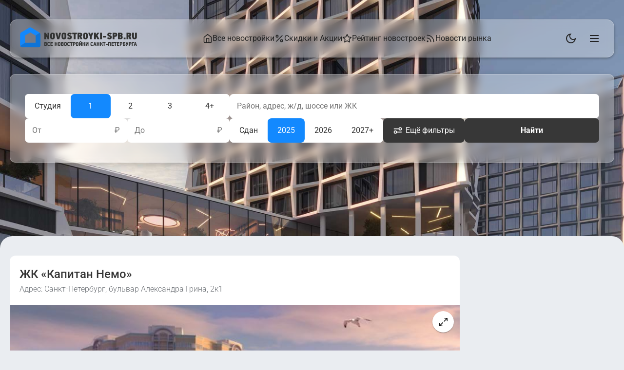

--- FILE ---
content_type: text/html; charset=UTF-8
request_url: https://www.novostroyki-spb.ru/zhk-kapitan-nemo
body_size: 17676
content:
<!DOCTYPE html><html lang="ru"><head><meta charset="UTF-8"><meta name="viewport" content="width=device-width, initial-scale=1"><meta name="format-detection" content="telephone=no"><link media="all" href="https://www.novostroyki-spb.ru/wp-content/cache/autoptimize/css/autoptimize_15410488e6a778733d8de3263f3f3502.css" rel="stylesheet"><title>ЖК «Капитан Немо» от застройщика «Лидер Групп» в СПб - цены и планировки квартир! Скидки, отзывы, ход строительства</title><meta name="description" content="ЖК «Капитан Немо» в Санкт-Петербурге от застройщика «Лидер Групп». Фото, цены на квартиры и отзывы о ЖК «Капитан Немо», по адресу: бульвар Александра Грина, 2к1."><link rel="canonical" href="https://www.novostroyki-spb.ru/zhk-kapitan-nemo"><meta property="og:title" content="ЖК «Капитан Немо» в СПб"><meta property="og:description" content="ЖК «Капитан Немо» в Санкт-Петербурге от застройщика «Лидер Групп» - цены на квартиры, планировки."><meta property="og:type" content="website"><meta property="og:url" content="https://www.novostroyki-spb.ru/zhk-kapitan-nemo"><meta property="og:image" content="https://www.novostroyki-spb.ru/wp-content/uploads/zhk-kapitan-nemo-1.jpg"> <script>(function(){const local=localStorage.getItem('theme');const theme=(local==='dark'||local==='light')?local:'light';document.documentElement.classList.add(theme);})();</script> <script src="/wp-content/themes/novpet/libs/jquery/jquery.min.js"></script> <script src="/wp-content/themes/novpet/libs/jquery/jquery-ui.min.js"></script> <script src="https://www.novostroyki-spb.ru/wp-content/cache/autoptimize/js/autoptimize_single_59c02a0c40d8fd08634f73411cddae94.js"></script> <script src="https://www.novostroyki-spb.ru/wp-content/cache/autoptimize/js/autoptimize_single_ac3b56cfb4a43811e73cc17bbee76189.js"></script> <script>window.OriginalCarousel=window.Carousel;</script> <link rel="preconnect" href="https://api-maps.yandex.ru"><link rel="dns-prefetch" href="https://api-maps.yandex.ru"><link rel="icon" type="image/png" href="/favicon-32x32.png" sizes="32x32"><link rel="icon" href="/favicon.ico" type="image/x-icon"><link rel="shortcut icon" href="/favicon.ico" type="image/x-icon"><link rel="apple-touch-icon" sizes="180x180" href="/apple-touch-icon.png"><link rel="icon" type="image/png" href="/android-chrome-192x192.png" sizes="192x192">  <script type="text/javascript">(function(m,e,t,r,i,k,a){m[i]=m[i]||function(){(m[i].a=m[i].a||[]).push(arguments)};m[i].l=1*new Date();for(var j=0;j<document.scripts.length;j++){if(document.scripts[j].src===r){return;}}k=e.createElement(t),a=e.getElementsByTagName(t)[0],k.async=1,k.src=r,a.parentNode.insertBefore(k,a)})(window,document,'script','https://mc.yandex.ru/metrika/tag.js','ym');ym(23725687,'init',{webvisor:true,accurateTrackBounce:true,trackLinks:true});</script> <noscript><div><img src="https://mc.yandex.ru/watch/23725687" style="position:absolute; left:-9999px;" alt="" /></div></noscript>  <script async src="https://www.googletagmanager.com/gtag/js?id=G-0V1BV9P1GK"></script> <script>window.dataLayer=window.dataLayer||[];function gtag(){dataLayer.push(arguments);}
gtag('js',new Date());gtag('config','G-0V1BV9P1GK');</script> <script src="https://www.novostroyki-spb.ru/wp-content/cache/autoptimize/js/autoptimize_single_ba02994f85b28c0bd26b5e8fee939217.js"></script> <script type="application/ld+json">{"@context":"https://schema.org","@graph":[{"@type":"ApartmentComplex","@id":"https://www.novostroyki-spb.ru/zhk-kapitan-nemo#apartmentComplex","url":"https://www.novostroyki-spb.ru/zhk-kapitan-nemo","name":"ЖК «Капитан Немо»","alternateName":"Капитан Немо","image":["https://www.novostroyki-spb.ru/wp-content/uploads/zhk-kapitan-nemo-1.jpg"],"description":"ЖК «Капитан Немо» от Лидер Групп в СПб. Квартиры по адресу: бульвар Александра Грина, 2к1.","address":{"@type":"PostalAddress","streetAddress":"бульвар Александра Грина, 2к1","addressLocality":"Санкт-Петербург","addressRegion":"Санкт-Петербург","addressCountry":"RU"},"brand":{"@type":"Organization","name":"Лидер Групп","url":"https://www.novostroyki-spb.ru/sk-lider-grupp"},"datePublished":"2018-08-06T14:40:21+03:00","dateModified":"2025-12-30T19:17:00+03:00","geo":{"@type":"GeoCoordinates","latitude":59.93548,"longitude":30.204453},"hasMap":"https://yandex.ru/maps/?text=59.93548,30.204453","numberOfAccommodationUnits":{"@type":"QuantitativeValue","value":656},"amenityFeature":[{"@type":"LocationFeatureSpecification","name":"Паркинг","value":"Придомовой"},{"@type":"LocationFeatureSpecification","name":"Отделка","value":"Под чистовую"},{"@type":"LocationFeatureSpecification","name":"Класс жилья","value":"Комфорт-класс"}],"additionalProperty":[{"@type":"PropertyValue","name":"Тип дома","value":"Кирпично-монолитный"},{"@type":"PropertyValue","name":"Срок сдачи","value":"III квартал 2013 г.<br/>(сдано в I квартале 2018 г.)"},{"@type":"PropertyValue","name":"Этажность","value":"17"}]},{"@context":"https://schema.org","@type":"BreadcrumbList","itemListElement":[{"@type":"ListItem","position":1,"name":"Новостройки СПб","item":"https://www.novostroyki-spb.ru"},{"@type":"ListItem","position":2,"name":"ЖК «Капитан Немо»","item":"https://www.novostroyki-spb.ru/zhk-kapitan-nemo"}]}]}</script> </head><body class="body"><header><div class="header-container"><div class="logo"> <a href="/"><img src="/wp-content/themes/novpet/img/novostroyki-spb-logo.svg" alt="Новостройки СПб"></a></div><div class="header-right"><nav class="header-nav" role="navigation"><ul class="header-nav-list"><li><a href="/"><svg xmlns="http://www.w3.org/2000/svg" viewBox="0 0 24 24" width="20" height="20" fill="none" stroke="currentColor" stroke-linecap="round" stroke-linejoin="round" stroke-width="2"><path d="M3 9l9-7 9 7v11a2 2 0 0 1-2 2H5a2 2 0 0 1-2-2z"></path><polyline points="9,22 9,12 15,12 15,22"></polyline></svg>Все новостройки</a></li><li><a href="/skidki-na-kvartiry"><svg xmlns="http://www.w3.org/2000/svg" viewBox="0 0 24 24" width="20" height="20" fill="none" stroke="currentColor" stroke-linecap="round" stroke-linejoin="round" stroke-width="2"><line x1="19" y1="5" x2="5" y2="19"></line><circle cx="6.5" cy="6.5" r="2.5"></circle><circle cx="17.5" cy="17.5" r="2.5"></circle></svg>Скидки и Акции</a></li><li><a href="/novostroyki-ekonom-klassa"><svg xmlns="http://www.w3.org/2000/svg" viewBox="0 0 24 24" width="20" height="20" fill="none" stroke="currentColor" stroke-linecap="round" stroke-linejoin="round" stroke-width="2"><path d="M12 2l3.09 6.26L22 9.27l-5 4.87 1.18 6.88L12 17.77l-6.18 3.25L7 14.14 2 9.27l6.91-1.01L12 2z"></path></svg>Рейтинг новостроек</a></li><li><a href="/novosti"><svg xmlns="http://www.w3.org/2000/svg" viewBox="0 0 24 24" width="20" height="20" fill="none" stroke="currentColor" stroke-linecap="round" stroke-linejoin="round" stroke-width="2"><path d="M4 11a9 9 0 019 9"></path><path d="M4 4a16 16 0 0116 16"></path><circle cx="5" cy="19" r="1"></circle></svg>Новости рынка</a></li></ul></nav></div><div class="burger-container"> <button class="theme-toggle"> <svg class="moon" viewBox="0 0 24 24" fill="none" stroke="currentColor" stroke-width="2"> <path d="M21 12.79A9 9 0 1 1 11.21 3 7 7 0 0 0 21 12.79z"/> </svg> <svg class="sun" viewBox="0 0 24 24" fill="none" stroke="currentColor" stroke-width="2"> <circle cx="12" cy="12" r="5"/> <path d="M12 1v2M12 21v2M4.22 4.22l1.42 1.42M18.36 18.36l1.42 1.42M1 12h2M21 12h2M4.22 19.78l1.42-1.42M18.36 5.64l1.42-1.42"/> </svg> </button> <button class="burger"> <svg class="burger-icon" viewBox="0 0 24 24" fill="none" stroke="currentColor" stroke-width="2"> <path d="M3 12h18M3 6h18M3 18h18"/> </svg> <svg class="cross-icon" viewBox="0 0 24 24" fill="none" stroke="currentColor" stroke-width="2"> <path d="M18 6L6 18M6 6l12 12"/> </svg> </button></div></div></header><div class="burger-menu"><div class="burger-menu-content"><ul class="nav-list"><li> <a href="/"> <svg xmlns="http://www.w3.org/2000/svg" viewBox="0 0 24 24" width="20" height="20" fill="none" stroke="currentColor" stroke-linecap="round" stroke-linejoin="round" stroke-width="2"><path d="M3 9l9-7 9 7v11a2 2 0 0 1-2 2H5a2 2 0 0 1-2-2z"></path><polyline points="9,22 9,12 15,12 15,22"></polyline></svg> Все новостройки </a></li><li> <a href="/skidki-na-kvartiry"> <svg xmlns="http://www.w3.org/2000/svg" viewBox="0 0 24 24" width="20" height="20" fill="none" stroke="currentColor" stroke-linecap="round" stroke-linejoin="round" stroke-width="2"><line x1="19" y1="5" x2="5" y2="19"></line><circle cx="6.5" cy="6.5" r="2.5"></circle><circle cx="17.5" cy="17.5" r="2.5"></circle></svg> Скидки и Акции </a></li><li> <a href="/novostroyki-ekonom-klassa"> <svg xmlns="http://www.w3.org/2000/svg" viewBox="0 0 24 24" width="20" height="20" fill="none" stroke="currentColor" stroke-linecap="round" stroke-linejoin="round" stroke-width="2"><path d="M12 2l3.09 6.26L22 9.27l-5 4.87 1.18 6.88L12 17.77l-6.18 3.25L7 14.14 2 9.27l6.91-1.01L12 2z"></path></svg> Рейтинг новостроек </a></li><li> <a href="/novosti"> <svg xmlns="http://www.w3.org/2000/svg" viewBox="0 0 24 24" width="20" height="20" fill="none" stroke="currentColor" stroke-linecap="round" stroke-linejoin="round" stroke-width="2"><path d="M4 11a9 9 0 019 9"></path><path d="M4 4a16 16 0 0116 16"></path><circle cx="5" cy="19" r="1"></circle></svg> Новости рынка </a></li><li> <a href="/rejting-stroitelnyh-kompanij-sankt-peterburga"> <svg xmlns="http://www.w3.org/2000/svg" viewBox="0 0 24 24" width="20" height="20" fill="none" stroke="currentColor" stroke-linecap="round" stroke-linejoin="round" stroke-width="2"><path d="M12 2l3.09 6.26L22 9.27l-5 4.87 1.18 6.88L12 17.77l-6.18 3.25L7 14.14 2 9.27l6.91-1.01L12 2z"></path></svg> ТОП-30 застройщиков </a></li><li> <a href="/zastrojschiki-peterburga"> <svg xmlns="http://www.w3.org/2000/svg" viewBox="0 0 24 24" width="20" height="20" fill="none" stroke="currentColor" stroke-linecap="round" stroke-linejoin="round" stroke-width="2"><path d="M17 21v-2a4 4 0 0 0-4-4H5a4 4 0 0 0-4 4v2"></path><circle cx="9" cy="7" r="4"></circle><path d="M23 21v-2a4 4 0 0 0-3-3.87M16 3.13a4 4 0 0 1 0 7.75"></path></svg> Все застройщики </a></li><li> <a href="/novostrojki-leningradskoj-oblasti"> <svg xmlns="http://www.w3.org/2000/svg" viewBox="0 0 24 24" width="20" height="20" fill="none" stroke="currentColor" stroke-linecap="round" stroke-linejoin="round" stroke-width="2"><path d="M21 10c0 7-9 13-9 13s-9-6-9-13a9 9 0 0 1 18 0z"></path><circle cx="12" cy="10" r="3"></circle></svg> Новостройки Ленинградской области </a></li><li> <a href="https://novostroyki-msk.ru/"> <svg xmlns="http://www.w3.org/2000/svg" viewBox="0 0 24 24" width="20" height="20" fill="none" stroke="currentColor" stroke-linecap="round" stroke-linejoin="round" stroke-width="2"><path d="M21 10c0 7-9 13-9 13s-9-6-9-13a9 9 0 0 1 18 0z"></path><circle cx="12" cy="10" r="3"></circle></svg> Новостройки Москвы </a></li></ul></div></div><section class="hero-section" aria-label="Фильтр новостроек"><div class="hero-bg" id="heroBg" aria-hidden="true"></div><div class="hero-filter"></div><div class="filter-container hero-content"><div class="search-container"><form class="search-form" action="/search-result" method="get"><div class="search-row search-row--primary"><div class="rooms-filter"> <button type="button" class="btn btn--filter" data-value="студия" >Студия</button> <button type="button" class="btn btn--filter" data-value="1" >1</button> <button type="button" class="btn btn--filter" data-value="2" >2</button> <button type="button" class="btn btn--filter" data-value="3" >3</button> <button type="button" class="btn btn--filter" data-value="4+" >4+</button></div><div class="location-search"> <input type="text" class="location-search__input" name="ease_text" value="" placeholder="Район, адрес, ж/д, шоссе или ЖК"></div></div><div class="search-row search-row--secondary"><div class="price-filters"><div class="price-filter"> <label for="price-from" class="price-filter__label">От</label> <input type="text" id="price-from" name="price_from" value="" class="price-filter__input" inputmode="numeric" pattern="[\d\s]*"> <span class="price-filter__currency">₽</span></div><div class="price-filter"> <label for="price-to" class="price-filter__label">До</label> <input type="text" id="price-to" name="price_to" value="" class="price-filter__input" inputmode="numeric" pattern="[\d\s]*"> <span class="price-filter__currency">₽</span></div></div><div class="deadline-actions-wrapper"><div class="deadline-filter"> <button type="button" class="btn btn--filter" data-value="1" >Сдан</button> <button type="button" class="btn btn--filter" data-value="2025" >2025</button> <button type="button" class="btn btn--filter" data-value="2026" >2026</button> <button type="button" class="btn btn--filter" data-value="2027+" >2027+</button></div><div class="action-buttons"> <button type="button" class="btn btn--secondary" id="more-filters-btn"> <svg xmlns="http://www.w3.org/2000/svg" fill="none" viewBox="0 0 24 24" width="20px" style="width:20px;margin-right:6px;"> <path stroke="#fff" stroke-linecap="round" stroke-linejoin="round" stroke-width="2" d="M3 8h12m0 0a3 3 0 1 0 6 0 3 3 0 0 0-6 0Zm-6 8h12M9 16a3 3 0 1 1-6 0 3 3 0 0 1 6 0Z"></path> </svg> Ещё фильтры <span class="count" id="more-filters-count">0</span> </button> <button type="submit" class="btn btn--submit">Найти</button></div></div></div> <input type="hidden" name="square_home" value=""> <input type="hidden" name="square_kitchen" value=""></form></div></div></section><div class="modal-overlay" id="more-filters-modal"><div class="modal"><div class="modal-header"><h3 class="modal-title">Дополнительные фильтры</h3> <button class="modal-close" id="modal-close">×</button></div><div class="modal-body"><div class="filter-group"> <label class="filter-label">Площадь квартиры</label><div class="filter-inputs"><div class="filter-input-wrapper"> <label class="filter-input-label">От</label> <input type="text" class="filter-input" id="square-home" placeholder="" value="" inputmode="numeric" pattern="[0-9]*"> <span class="filter-input-unit">м²</span></div></div></div><div class="filter-group"> <label class="filter-label">Площадь кухни</label><div class="filter-inputs"><div class="filter-input-wrapper"> <label class="filter-input-label">От</label> <input type="text" class="filter-input" id="square-kitchen" placeholder="" value="" inputmode="numeric" pattern="[0-9]*"> <span class="filter-input-unit">м²</span></div></div></div><div class="filter-group"> <label class="filter-label">Опции</label><div class="filter-options"><div class="btn filter-option" data-value="parking" >Паркинг</div><div class="btn filter-option" data-value="nearmetro" >Рядом с метро (до 2 км)</div></div></div><div class="filter-group"> <label class="filter-label">Район</label> <button type="button" class="btn districts-btn" id="districts-btn"> <span>Выбрать район</span> <span class="count" id="districts-count" style="display: none;">0</span> </button></div></div><div class="modal-footer"> <button type="button" class="btn" id="filters-reset">Сбросить</button> <button type="button" class="btn btn--submit" id="filters-apply">Применить</button></div></div></div><div class="modal-overlay" id="districts-modal"><div class="modal"><div class="modal-header"><h3 class="modal-title">Районы <span id="districts-title-count"></span></h3> <button class="modal-close" id="districts-modal-close">×</button></div><div class="modal-body"><div class="checkbox-list"><div class="checkbox-group"><div class="checkbox-item"><input type="checkbox" class="checkbox-input" id="district-2" value="2" ><label for="district-2" class="checkbox-label ">Адмиралтейский</label></div></div><div class="checkbox-group"><div class="checkbox-item"><input type="checkbox" class="checkbox-input" id="district-3" value="3" ><label for="district-3" class="checkbox-label ">Василеостровский</label></div></div><div class="checkbox-group"><div class="checkbox-group-title"><div class="checkbox-item"><input type="checkbox" class="checkbox-input parent-checkbox" id="district-20" value="20"  data-parent="true"><label for="district-20" class="checkbox-label ">Всеволожский</label></div></div><div class="checkbox-subgroup"><div class="checkbox-item"><input type="checkbox" class="checkbox-input child-checkbox" id="district-269" value="269"  data-parent-id="20"><label for="district-269" class="checkbox-label ">Бугры</label></div><div class="checkbox-item"><input type="checkbox" class="checkbox-input child-checkbox" id="district-349" value="349"  data-parent-id="20"><label for="district-349" class="checkbox-label ">Кудрово</label></div><div class="checkbox-item"><input type="checkbox" class="checkbox-input child-checkbox" id="district-350" value="350"  data-parent-id="20"><label for="district-350" class="checkbox-label ">Мурино</label></div><div class="checkbox-item"><input type="checkbox" class="checkbox-input child-checkbox" id="district-389" value="389"  data-parent-id="20"><label for="district-389" class="checkbox-label ">Новое Девяткино</label></div><div class="checkbox-item"><input type="checkbox" class="checkbox-input child-checkbox" id="district-401" value="401"  data-parent-id="20"><label for="district-401" class="checkbox-label ">Сертолово</label></div><div class="checkbox-item"><input type="checkbox" class="checkbox-input child-checkbox" id="district-388" value="388"  data-parent-id="20"><label for="district-388" class="checkbox-label ">Янино-1</label></div></div></div><div class="checkbox-group"><div class="checkbox-group-title"><div class="checkbox-item"><input type="checkbox" class="checkbox-input parent-checkbox" id="district-4" value="4"  data-parent="true"><label for="district-4" class="checkbox-label ">Выборгский</label></div></div><div class="checkbox-subgroup"><div class="checkbox-item"><input type="checkbox" class="checkbox-input child-checkbox" id="district-393" value="393"  data-parent-id="4"><label for="district-393" class="checkbox-label ">Парголово</label></div></div></div><div class="checkbox-group"><div class="checkbox-item"><input type="checkbox" class="checkbox-input" id="district-311" value="311" ><label for="district-311" class="checkbox-label ">Выборгский ЛО</label></div></div><div class="checkbox-group"><div class="checkbox-group-title"><div class="checkbox-item"><input type="checkbox" class="checkbox-input parent-checkbox" id="district-23" value="23"  data-parent="true"><label for="district-23" class="checkbox-label ">Гатчинский</label></div></div><div class="checkbox-subgroup"><div class="checkbox-item"><input type="checkbox" class="checkbox-input child-checkbox" id="district-382" value="382"  data-parent-id="23"><label for="district-382" class="checkbox-label ">Гатчина</label></div></div></div><div class="checkbox-group"><div class="checkbox-item"><input type="checkbox" class="checkbox-input" id="district-5" value="5" ><label for="district-5" class="checkbox-label ">Калининский</label></div></div><div class="checkbox-group"><div class="checkbox-item"><input type="checkbox" class="checkbox-input" id="district-25" value="25" ><label for="district-25" class="checkbox-label ">Кингисеппский</label></div></div><div class="checkbox-group"><div class="checkbox-item"><input type="checkbox" class="checkbox-input" id="district-6" value="6" ><label for="district-6" class="checkbox-label ">Кировский</label></div></div><div class="checkbox-group"><div class="checkbox-group-title"><div class="checkbox-item"><input type="checkbox" class="checkbox-input parent-checkbox" id="district-7" value="7"  data-parent="true"><label for="district-7" class="checkbox-label ">Колпинский</label></div></div><div class="checkbox-subgroup"><div class="checkbox-item"><input type="checkbox" class="checkbox-input child-checkbox" id="district-381" value="381"  data-parent-id="7"><label for="district-381" class="checkbox-label ">Колпино</label></div></div></div><div class="checkbox-group"><div class="checkbox-item"><input type="checkbox" class="checkbox-input" id="district-8" value="8" ><label for="district-8" class="checkbox-label ">Красногвардейский</label></div></div><div class="checkbox-group"><div class="checkbox-item"><input type="checkbox" class="checkbox-input" id="district-9" value="9" ><label for="district-9" class="checkbox-label ">Красносельский</label></div></div><div class="checkbox-group"><div class="checkbox-group-title"><div class="checkbox-item"><input type="checkbox" class="checkbox-input parent-checkbox" id="district-10" value="10"  data-parent="true"><label for="district-10" class="checkbox-label ">Кронштадтский</label></div></div><div class="checkbox-subgroup"><div class="checkbox-item"><input type="checkbox" class="checkbox-input child-checkbox" id="district-407" value="407"  data-parent-id="10"><label for="district-407" class="checkbox-label ">Кронштадт</label></div></div></div><div class="checkbox-group"><div class="checkbox-group-title"><div class="checkbox-item"><input type="checkbox" class="checkbox-input parent-checkbox" id="district-11" value="11"  data-parent="true"><label for="district-11" class="checkbox-label ">Курортный</label></div></div><div class="checkbox-subgroup"><div class="checkbox-item"><input type="checkbox" class="checkbox-input child-checkbox" id="district-365" value="365"  data-parent-id="11"><label for="district-365" class="checkbox-label ">Сестрорецк</label></div></div></div><div class="checkbox-group"><div class="checkbox-group-title"><div class="checkbox-item"><input type="checkbox" class="checkbox-input parent-checkbox" id="district-26" value="26"  data-parent="true"><label for="district-26" class="checkbox-label ">Ломоносовский</label></div></div><div class="checkbox-subgroup"><div class="checkbox-item"><input type="checkbox" class="checkbox-input child-checkbox" id="district-380" value="380"  data-parent-id="26"><label for="district-380" class="checkbox-label ">Новоселье</label></div></div></div><div class="checkbox-group"><div class="checkbox-item"><input type="checkbox" class="checkbox-input" id="district-27" value="27" ><label for="district-27" class="checkbox-label ">Лужский</label></div></div><div class="checkbox-group"><div class="checkbox-item"><input type="checkbox" class="checkbox-input" id="district-12" value="12" ><label for="district-12" class="checkbox-label ">Московский</label></div></div><div class="checkbox-group"><div class="checkbox-item"><input type="checkbox" class="checkbox-input" id="district-13" value="13" ><label for="district-13" class="checkbox-label ">Невский</label></div></div><div class="checkbox-group"><div class="checkbox-item"><input type="checkbox" class="checkbox-input" id="district-413" value="413" ><label for="district-413" class="checkbox-label ">Новоселье</label></div></div><div class="checkbox-group"><div class="checkbox-item"><input type="checkbox" class="checkbox-input" id="district-14" value="14" ><label for="district-14" class="checkbox-label ">Петроградский</label></div></div><div class="checkbox-group"><div class="checkbox-group-title"><div class="checkbox-item"><input type="checkbox" class="checkbox-input parent-checkbox" id="district-15" value="15"  data-parent="true"><label for="district-15" class="checkbox-label ">Петродворцовый</label></div></div><div class="checkbox-subgroup"><div class="checkbox-item"><input type="checkbox" class="checkbox-input child-checkbox" id="district-409" value="409"  data-parent-id="15"><label for="district-409" class="checkbox-label ">Стрельна</label></div></div></div><div class="checkbox-group"><div class="checkbox-item"><input type="checkbox" class="checkbox-input" id="district-16" value="16" ><label for="district-16" class="checkbox-label ">Приморский</label></div></div><div class="checkbox-group"><div class="checkbox-group-title"><div class="checkbox-item"><input type="checkbox" class="checkbox-input parent-checkbox" id="district-17" value="17"  data-parent="true"><label for="district-17" class="checkbox-label ">Пушкинский</label></div></div><div class="checkbox-subgroup"><div class="checkbox-item"><input type="checkbox" class="checkbox-input child-checkbox" id="district-384" value="384"  data-parent-id="17"><label for="district-384" class="checkbox-label ">Шушары</label></div></div></div><div class="checkbox-group"><div class="checkbox-item"><input type="checkbox" class="checkbox-input" id="district-233" value="233" ><label for="district-233" class="checkbox-label ">Сосновый бор</label></div></div><div class="checkbox-group"><div class="checkbox-item"><input type="checkbox" class="checkbox-input" id="district-29" value="29" ><label for="district-29" class="checkbox-label ">Тосненский</label></div></div><div class="checkbox-group"><div class="checkbox-item"><input type="checkbox" class="checkbox-input" id="district-18" value="18" ><label for="district-18" class="checkbox-label ">Фрунзенский</label></div></div><div class="checkbox-group"><div class="checkbox-item"><input type="checkbox" class="checkbox-input" id="district-19" value="19" ><label for="district-19" class="checkbox-label ">Центральный</label></div></div></div></div><div class="modal-footer"> <button type="button" class="btn" id="districts-reset">Сбросить</button> <button type="button" class="btn btn--submit" id="districts-apply">Применить</button></div></div></div><div class="main_content_wrapper"><div class="container"><div class="body__content-wrap"><main class="main_plus_minus_aside"><section class="section section-hero" style="margin-top:0;"><div class="section__head section__head--center"><div class="section-hero_leftblock"><h1 class="heading section-hero__title">ЖК «Капитан Немо»</h1> <span>Адрес: Санкт-Петербург, бульвар Александра Грина, 2к1</span></div></div><div class="swiper hero__swiper-container"><div id="topCarousel" class="carousel"><div class="carousel__viewport"><div class="carousel__slide" data-src="/wp-content/uploads/apt/zhk-kapitan-nemo/zhk-kapitan-nemo-photo-1.jpg" data-fancybox="topgallery"><img src="/wp-content/uploads/apt/zhk-kapitan-nemo/zhk-kapitan-nemo-photo-1.jpg" alt="ЖК Капитан Немо" loading="lazy" /></div><div class="carousel__slide" data-src="/wp-content/uploads/apt/zhk-kapitan-nemo/zhk-kapitan-nemo-photo-2.jpg" data-fancybox="topgallery"><img src="/wp-content/uploads/apt/zhk-kapitan-nemo/zhk-kapitan-nemo-photo-2.jpg" alt="ЖК Капитан Немо" loading="lazy" /></div><div class="carousel__slide" data-src="/wp-content/uploads/apt/zhk-kapitan-nemo/zhk-kapitan-nemo-photo-3.jpg" data-fancybox="topgallery"><img src="/wp-content/uploads/apt/zhk-kapitan-nemo/zhk-kapitan-nemo-photo-3.jpg" alt="ЖК Капитан Немо" loading="lazy" /></div><div class="carousel__slide" data-src="/wp-content/uploads/apt/zhk-kapitan-nemo/zhk-kapitan-nemo-photo-4.jpg" data-fancybox="topgallery"><img src="/wp-content/uploads/apt/zhk-kapitan-nemo/zhk-kapitan-nemo-photo-4.jpg" alt="ЖК Капитан Немо" loading="lazy" /></div><div class="carousel__slide" data-src="/wp-content/uploads/apt/zhk-kapitan-nemo/zhk-kapitan-nemo-photo-5.jpg" data-fancybox="topgallery"><img src="/wp-content/uploads/apt/zhk-kapitan-nemo/zhk-kapitan-nemo-photo-5.jpg" alt="ЖК Капитан Немо" loading="lazy" /></div><div class="carousel__slide" data-src="/wp-content/uploads/apt/zhk-kapitan-nemo/zhk-kapitan-nemo-photo-6.jpg" data-fancybox="topgallery"><img src="/wp-content/uploads/apt/zhk-kapitan-nemo/zhk-kapitan-nemo-photo-6.jpg" alt="ЖК Капитан Немо" loading="lazy" /></div><div class="carousel__slide" data-src="/wp-content/uploads/apt/zhk-kapitan-nemo/zhk-kapitan-nemo-photo-7.jpg" data-fancybox="topgallery"><img src="/wp-content/uploads/apt/zhk-kapitan-nemo/zhk-kapitan-nemo-photo-7.jpg" alt="ЖК Капитан Немо" loading="lazy" /></div></div><div style="padding:12px 16px;text-align:center;background-color:rgba(0, 0, 0, 0.4);color:#fff;font-size:13px;line-height:15px;font-weight:500;width:100%;max-width:80px;position:absolute;right:12px;bottom:12px;left:auto;z-index:99;"><span class="carousel_index">1</span> / <span class="carousel_count">1</span></div></div> <script>topCarousel=new Carousel(document.querySelector("#topCarousel"),{friction:0.83,Dots:false,on:{init:(carousel)=>{carousel.$index=carousel.$container.querySelector(".carousel_index");carousel.$count=carousel.$container.querySelector(".carousel_count");},refresh:(carousel)=>{if(carousel.$count){carousel.$count.innerHTML=carousel.pages.length;}},change:(carousel)=>{if(carousel.$index){carousel.$index.innerHTML=carousel.page+1;}},},});Fancybox.bind('[data-fancybox="topgallery"]',{Image:{zoom:false,},Carousel:{on:{change:(that)=>{topCarousel.slideTo(topCarousel.findPageForSlide(that.page),{friction:0,});},},},})</script> </div></section><section class="section section-property" style="padding-bottom: 10px;"><div class="section__content-wrap--horizontal"><div class="section__content-wrap--vertical"><div class="section__head section__head-property"><h2 class="sub-heading section-property__heading">Характеристики</h2></div><div class="section__content"><div class="section-property__content"><div class="section-property__item"><div class="property"><div class="property__icon"> <svg width="21" height="21" viewBox="0 0 616 822" preserveAspectRatio="xMidYMid meet" style="opacity: 70%;"><g transform="translate(0.000000,822.000000) scale(0.100000,-0.100000)" fill="#495057" stroke="none"><path d="M2830 8204 c-1103 -99 -2051 -755 -2525 -1747 -151 -316 -240 -629 -281 -987 -21 -186 -15 -655 11 -824 49 -328 177 -672 386 -1036 225 -395 423 -689 1404 -2090 248 -355 565 -809 704 -1010 139 -201 271 -383 294 -404 23 -21 67 -51 97 -65 48 -23 68 -26 160 -26 95 0 111 3 161 28 32 15 75 44 97 65 23 20 139 179 258 352 120 173 484 695 809 1160 720 1028 718 1026 920 1330 583 879 757 1268 815 1820 13 126 13 556 -1 678 -75 701 -368 1327 -854 1831 -480 496 -1096 806 -1804 907 -102 14 -551 27 -651 18z m438 -1799 c370 -56 679 -255 889 -574 137 -207 203 -434 203 -697 0 -208 -38 -376 -125 -559 -215 -451 -703 -744 -1200 -722 -483 22 -889 284 -1104 715 -89 178 -131 356 -131 560 0 220 37 381 132 576 242 496 790 784 1336 701z" /></g></svg></div><div class="property__body"><div class="property__key">Район</div><div class="property__value">Василеостровский</div></div></div></div><div class="section-property__item"><div class="property"><div class="property__icon"> <svg width="22" height="22" viewBox="0 0 600.000000 447.000000" preserveAspectRatio="xMidYMid meet" style="opacity: 70%;"><g transform="translate(0.000000,447.000000) scale(0.100000,-0.100000)" fill="#495057" stroke="none"> <path d="M1211 3417 c-222 -578 -584 -1520 -804 -2092 -220 -572 -402 -1048 -404 -1057 -5 -17 35 -18 746 -18 l751 0 13 23 c8 12 135 338 283 723 148 386 271 701 274 699 3 -2 212 -384 465 -849 253 -465 465 -845 470 -845 6 -1 219 382 474 850 255 467 465 849 466 847 3 -3 184 -470 447 -1153 55 -143 104 -268 109 -277 9 -17 55 -18 754 -18 l745 0 0 23 c0 12 -76 221 -169 462 -93 242 -379 987 -636 1655 -256 668 -541 1410 -632 1648 -92 237 -169 432 -173 432 -3 0 -316 -484 -695 -1075 -435 -679 -692 -1071 -696 -1063 -40 70 -1369 2133 -1376 2135 -4 2 -190 -471 -412 -1050z"/> </g> </svg></div><div class="property__body"><div class="property__key">Метро</div><div class="property__value"> <a href="/metro-primorskaya"><span style="border-radius:50%; width:10px; height:10px; display:inline-block; margin-right:6px; background:#009a49;"></span>Приморская</a> (2.9 км)</div></div></div></div><div class="section-property__item"><div class="property"><div class="property__icon"> <svg width="22" height="22" viewBox="0 0 350.000000 400.000000"
 preserveAspectRatio="xMidYMid meet" style="opacity: 70%;"><g transform="translate(0.000000,400.000000) scale(0.100000,-0.100000)"
fill="#495057" stroke="none"><path d="M804 3978 c-39 -18 -44 -49 -44 -273 l0 -214 -238 -3 -238 -3 -66
-33 c-80 -39 -148 -112 -180 -192 -21 -50 -23 -72 -23 -257 0 -197 1 -203 23
-225 l23 -23 1680 -3 c1830 -2 1730 -5 1745 52 3 13 4 113 2 222 -3 195 -4
200 -31 256 -35 71 -104 140 -176 176 -56 27 -58 27 -293 30 l-237 3 -3 226
-3 225 -28 24 c-28 24 -32 24 -216 24 -257 0 -235 25 -241 -267 l-5 -228 -502
-3 -503 -2 0 221 0 221 -29 29 -29 29 -184 -1 c-104 0 -192 -5 -204 -11z"/> <path d="M40 2470 c-11 -11 -22 -30 -25 -42 -3 -13 -4 -498 -3 -1078 l3 -1055
23 -57 c32 -80 99 -150 180 -190 l67 -33 1470 0 1470 0 56 27 c72 36 141 105
176 176 l28 57 3 1084 2 1084 -22 24 -21 23 -1694 0 c-1672 0 -1693 0 -1713
-20z m2546 -602 c139 -139 155 -166 134 -217 -6 -16 -270 -284 -586 -596 -617
-609 -606 -600 -664 -558 -14 10 -175 169 -357 354 -413 417 -394 361 -196
554 191 187 162 191 410 -57 l193 -193 423 423 423 422 44 0 c43 0 47 -3 176
-132z"/></g></svg></div><div class="property__body"><div class="property__key">Срок сдачи</div><div class="property__value">III квартал 2013 г.<br/>(сдано в I квартале 2018 г.)</div></div></div></div><div class="section-property__item"><div class="property"><div class="property__icon"> <svg width="22" height="22" viewBox="0 0 436.000000 500.000000" preserveAspectRatio="xMidYMid meet" style="opacity: 70%;"> <g transform="translate(0.000000,500.000000) scale(0.100000,-0.100000)" fill="#495057" stroke="none"> <path d="M1970 4973 c-20 -7 -59 -44 -73 -68 -8 -14 -14 -129 -17 -360 l-5 -340 -134 265 c-73 146 -135 266 -136 268 -2 2 -30 -11 -64 -28 -203 -102 -379 -278 -480 -477 -59 -118 -111 -307 -111 -406 0 -79 -6 -87 -62 -87 -39 0 -54 -5 -73 -25 -25 -24 -25 -26 -25 -205 0 -179 0 -181 25 -205 l24 -25 1344 0 c1309 0 1345 1 1368 19 24 19 24 22 24 211 0 189 0 192 -24 211 -16 13 -39 19 -77 19 l-54 0 0 48 c0 71 -26 218 -53 297 -91 266 -272 480 -517 614 -41 22 -78 41 -82 41 -4 0 -67 -120 -140 -267 l-133 -268 -5 340 c-6 377 -5 374 -73 415 -29 18 -51 20 -232 19 -110 0 -207 -3 -215 -6z"/> <path d="M960 2953 c0 -5 9 -46 19 -93 54 -239 166 -445 336 -615 311 -311 749 -431 1175 -324 438 110 790 475 895 927 8 35 15 74 15 88 l0 24 -1220 0 c-671 0 -1220 -3 -1220 -7z"/> <path d="M1115 1545 c-621 -99 -1090 -630 -1098 -1245 -2 -118 11 -156 75 -217 71 -68 -100 -63 2095 -63 l1988 0 40 21 c56 30 83 57 111 111 20 40 24 62 24 141 0 186 -46 368 -140 554 -157 312 -417 536 -753 648 -134 45 -268 65 -435 65 -118 0 -139 -3 -190 -24 -341 -143 -744 -168 -1104 -66 -57 16 -136 43 -177 59 -71 30 -79 31 -215 30 -77 -1 -177 -7 -221 -14z"/> </g> </svg></div><div class="property__body"><div class="property__key">Застройщик</div><div class="property__value"><a href="/sk-lider-grupp">«Лидер Групп»</a></div></div></div></div><div class="section-property__item"><div class="property"><div class="property__icon"> <svg width="20" height="20" viewBox="0 0 499.000000 500.000000" preserveAspectRatio="xMidYMid meet" style="opacity: 70%;"> <g transform="translate(0.000000,500.000000) scale(0.100000,-0.100000)" fill="#495057" stroke="none"> <path d="M210 4963 c-28 -10 -66 -37 -101 -72 -92 -92 -89 -71 -89 -681 0 -610 -3 -589 89 -681 98 -98 -92 -90 1941 -87 l1785 3 55 31 c68 38 123 108 144 184 24 84 24 1016 0 1100 -23 82 -76 148 -153 187 l-63 33 -1781 -1 c-1600 0 -1787 -2 -1827 -16z"/> <path d="M4368 3708 l-3 -653 -26 -55 c-37 -80 -81 -125 -157 -162 l-67 -33 -880 -5 -880 -5 -64 -24 c-84 -31 -199 -110 -256 -174 -59 -67 -121 -192 -140 -282 -10 -47 -15 -132 -15 -256 l0 -186 -45 -5 c-71 -8 -151 -53 -196 -110 -71 -91 -70 -73 -67 -834 l3 -679 28 -57 c16 -32 48 -75 73 -97 79 -70 90 -71 518 -71 380 0 381 0 432 24 66 31 120 86 151 152 l24 52 -3 708 c-3 791 2 729 -75 814 -49 55 -92 79 -165 94 l-63 13 -3 156 -3 156 848 3 848 3 95 27 c305 83 542 299 644 586 49 139 56 212 56 621 0 422 -5 461 -66 589 -46 96 -167 221 -261 270 -66 35 -195 72 -249 72 l-33 0 -3 -652z"/> </g> </svg></div><div class="property__body"><div class="property__key">Отделка</div><div class="property__value">Под чистовую</div></div></div></div><div class="section-property__item"><div class="property"><div class="property__icon"> <svg width="20" height="20" viewBox="0 0 500.000000 480.000000" preserveAspectRatio="xMidYMid meet" style="opacity: 70%;"> <g transform="translate(0.000000,480.000000) scale(0.100000,-0.100000)" fill="#495057" stroke="none"> <path d="M2374 4755 c-98 -49 -76 -9 -583 -1041 l-163 -331 -296 -42 c-808 -117 -1101 -162 -1140 -177 -62 -23 -136 -101 -158 -166 -26 -76 -23 -161 8 -229 22 -48 92 -121 536 -554 411 -400 511 -503 507 -519 -5 -20 -169 -977 -216 -1257 -20 -119 -21 -142 -11 -191 36 -157 192 -261 342 -229 35 8 222 101 559 278 278 147 560 295 626 329 l120 62 530 -280 c745 -393 742 -392 824 -392 146 1 268 103 290 245 10 64 25 -30 -175 1129 l-56 325 239 234 c131 129 361 353 510 499 301 293 315 311 321 424 7 123 -52 229 -158 283 -49 25 -75 29 -1060 172 -212 30 -388 58 -392 62 -4 3 -142 282 -308 620 -166 338 -313 632 -328 653 -28 43 -88 88 -141 106 -19 7 -66 12 -106 12 -56 0 -82 -5 -121 -25z"/> </g> </svg></div><div class="property__body"><div class="property__key">Класс жилья</div><div class="property__value">Комфорт-класс</div></div></div></div><div class="section-property__item"><div class="property"><div class="property__icon"> <svg width="20" height="20" viewBox="0 0 399.000000 400.000000" preserveAspectRatio="xMidYMid meet" style="opacity: 70%;"> <g transform="translate(0.000000,400.000000) scale(0.100000,-0.100000)" fill="#495057" stroke="none"> <path d="M20 3415 l0 -565 1980 0 1980 0 0 565 0 565 -1980 0 -1980 0 0 -565z"/> <path d="M20 1995 l0 -565 560 0 560 0 0 565 0 565 -560 0 -560 0 0 -565z"/> <path d="M1440 1995 l0 -565 1270 0 1270 0 0 565 0 565 -1270 0 -1270 0 0 -565z"/> <path d="M20 575 l0 -565 1270 0 1270 0 0 565 0 565 -1270 0 -1270 0 0 -565z"/> <path d="M2850 575 l0 -565 565 0 565 0 0 565 0 565 -565 0 -565 0 0 -565z"/> </g> </svg></div><div class="property__body"><div class="property__key">Тип дома</div><div class="property__value">Кирпично-монолитный</div></div></div></div><div class="section-property__item"><div class="property"><div class="property__icon"> <svg width="22" height="22" viewBox="0 0 500.000000 589.000000" preserveAspectRatio="xMidYMid meet" style="opacity: 70%;"> <g transform="translate(0.000000,589.000000) scale(0.100000,-0.100000)" fill="#495057" stroke="none"> <path d="M212 5851 c-67 -23 -119 -65 -157 -126 l-30 -48 -3 -2834 -2 -2833 2485 0 2485 0 0 2806 c0 1940 -3 2818 -11 2847 -17 67 -68 128 -140 167 l-64 35 -2255 2 c-2164 2 -2257 2 -2308 -16z m1783 -720 c23 -10 53 -33 68 -50 l27 -33 0 -270 c0 -394 24 -373 -420 -373 -300 0 -306 0 -341 23 -73 45 -74 48 -77 326 -3 213 -1 256 13 293 17 44 55 79 103 93 15 5 153 9 307 9 251 0 284 -1 320 -18z m1640 8 c22 -6 56 -28 77 -49 l38 -38 0 -272 c0 -396 24 -375 -415 -375 -283 0 -302 1 -340 21 -27 14 -47 34 -62 64 -22 42 -23 55 -23 282 0 195 3 245 16 278 17 42 56 76 102 90 42 13 560 12 607 -1z m-1629 -1111 c18 -10 43 -31 58 -48 l26 -32 0 -270 c0 -302 -2 -311 -72 -353 -31 -19 -54 -20 -328 -23 -333 -4 -358 0 -408 66 l-27 35 -3 251 c-4 277 3 317 58 356 48 34 96 39 385 37 243 -2 284 -4 311 -19z m1660 0 c18 -10 43 -31 58 -48 l26 -32 0 -270 c0 -302 -2 -311 -72 -353 -31 -19 -51 -20 -343 -20 -344 0 -349 1 -397 67 -22 32 -23 40 -26 282 -3 214 -1 256 13 293 18 48 69 88 121 96 16 3 155 4 309 3 244 -1 284 -3 311 -18z m-1657 -1103 c16 -8 40 -28 55 -45 l26 -32 0 -269 c0 -302 -2 -310 -67 -351 -37 -23 -43 -23 -333 -26 -333 -4 -358 0 -408 66 l-27 35 -3 256 c-3 250 -2 257 20 300 41 80 47 81 401 81 251 0 313 -3 336 -15z m1660 0 c16 -8 40 -28 55 -45 l26 -32 0 -271 c0 -310 -2 -317 -82 -356 -42 -20 -58 -21 -334 -21 -324 0 -347 5 -395 71 -24 33 -24 39 -27 283 -4 286 2 318 66 361 l37 25 313 0 c255 0 318 -3 341 -15z m-821 -1470 c18 -11 42 -34 53 -51 18 -30 19 -55 19 -533 l0 -501 -417 2 -418 3 0 495 c0 445 2 498 17 526 43 79 68 84 418 81 275 -2 297 -3 328 -22z"/> </g> </svg></div><div class="property__body"><div class="property__key">Этажность</div><div class="property__value">17</div></div></div></div><div class="section-property__item"><div class="property"><div class="property__icon"> <svg width="21" height="21" viewBox="0 0 599.000000 450.000000" preserveAspectRatio="xMidYMid meet" style="opacity: 70%;"> <g transform="translate(0.000000,450.000000) scale(0.100000,-0.100000)" fill="#495057" stroke="none"> <path d="M2085 4474 c-80 -11 -228 -50 -310 -83 -182 -73 -336 -180 -473 -326 -137 -147 -205 -271 -353 -647 l-94 -238 -363 0 c-390 0 -391 0 -440 -53 -39 -41 -38 -87 3 -252 42 -167 53 -194 91 -224 24 -19 40 -21 165 -21 77 0 139 -3 139 -6 0 -3 -27 -38 -61 -77 -74 -88 -141 -220 -166 -324 -16 -68 -18 -124 -18 -448 1 -315 3 -380 18 -437 22 -90 67 -186 121 -262 l45 -63 3 -359 3 -359 31 -65 c55 -115 155 -190 280 -210 76 -13 411 -13 488 0 116 19 209 86 267 192 l34 63 5 240 5 240 1492 3 1491 2 4 -227 c5 -278 14 -311 112 -409 97 -96 132 -106 397 -112 244 -5 327 4 406 45 70 35 145 117 175 191 22 55 23 71 28 417 l5 360 37 51 c21 28 53 84 73 125 60 127 65 169 65 585 0 340 -2 377 -20 450 -35 136 -103 257 -193 343 -20 19 -34 38 -31 43 3 4 65 8 137 8 113 0 137 3 164 20 17 10 36 27 42 38 13 25 91 335 91 364 0 33 -35 85 -72 108 -31 19 -51 20 -399 20 l-366 0 -103 258 c-119 296 -152 367 -226 477 -175 262 -434 443 -763 533 l-96 27 -920 1 c-506 1 -933 0 -950 -2z m1795 -749 c139 -37 285 -150 347 -270 24 -47 129 -302 260 -632 4 -10 -297 -13 -1486 -13 -820 0 -1491 2 -1491 5 0 15 246 618 267 655 62 108 211 221 334 254 81 22 1688 23 1769 1z m-2590 -1518 c188 -93 369 -306 398 -465 21 -116 -21 -181 -140 -220 -44 -14 -94 -17 -284 -17 l-231 0 -79 40 c-95 49 -144 107 -176 209 -53 172 11 362 149 443 71 41 121 53 208 50 70 -3 91 -8 155 -40z m3744 10 c147 -67 228 -235 198 -409 -7 -38 -23 -90 -36 -116 -33 -65 -110 -134 -182 -163 -56 -23 -70 -24 -284 -24 -265 0 -315 10 -380 75 -52 52 -60 103 -31 198 28 94 88 182 190 282 92 89 169 142 255 172 73 26 194 20 270 -15z"/> </g> </svg></div><div class="property__body"><div class="property__key">Паркинг</div><div class="property__value">Придомовой</div></div></div></div><div class="section-property__item"><div class="property"><div class="property__icon"> <svg width="20" height="20" viewBox="0 0 500.000000 501.000000" preserveAspectRatio="xMidYMid meet" style="opacity: 70%;"> <g transform="translate(0.000000,501.000000) scale(0.100000,-0.100000)" fill="#495057" stroke="none"> <path d="M284 4981 c-133 -32 -237 -146 -263 -286 -15 -83 -15 -4307 0 -4390 22 -119 93 -210 204 -262 l60 -28 2220 0 2220 0 67 33 c82 40 149 111 178 188 l20 55 -2 2222 -3 2222 -28 56 c-33 69 -99 132 -175 167 l-57 27 -2205 2 c-1213 0 -2219 -2 -2236 -6z m1864 -1413 l2 -718 -715 0 -715 0 0 713 c0 393 3 717 7 720 3 4 324 6 712 5 l706 -3 3 -717z m2137 2 l0 -715 -712 -3 -713 -2 0 720 0 720 713 -2 712 -3 0 -715z m-2137 -2137 l-3 -718 -710 0 -710 0 -3 718 -2 717 715 0 715 0 -2 -717z m2140 0 l-3 -718 -710 0 -710 0 -3 718 -2 717 715 0 715 0 -2 -717z"/> </g> </svg></div><div class="property__body"><div class="property__key">Квартир</div><div class="property__value">656</div></div></div></div><div class="section-property__item"><div class="property"><div class="property__icon"> <svg width="20" height="20" viewBox="0 0 500.000000 667.000000" preserveAspectRatio="xMidYMid meet" style="opacity: 70%;"> <g transform="translate(0.000000,667.000000) scale(0.100000,-0.100000)" fill="#495057" stroke="none"> <path d="M212 6629 c-71 -28 -144 -101 -171 -174 l-21 -56 0 -3073 0 -3073 30 -61 c33 -65 76 -109 143 -144 l42 -23 2270 0 2270 0 54 30 c66 37 115 92 141 162 20 53 20 75 20 2208 l0 2155 -922 2 -923 3 -47 23 c-67 33 -134 104 -158 169 -20 52 -20 76 -20 963 l0 910 -1327 -1 c-1310 0 -1329 0 -1381 -20z m3459 -2902 c18 -12 44 -38 57 -57 22 -32 23 -44 20 -137 -3 -110 -13 -133 -72 -177 -27 -21 -32 -21 -1171 -21 l-1144 0 -28 21 c-59 44 -73 78 -73 181 0 115 15 153 74 188 l41 25 1131 0 1131 0 34 -23z m-1 -829 c66 -45 75 -68 75 -188 0 -118 -8 -139 -69 -184 -27 -21 -32 -21 -1171 -21 l-1144 0 -28 21 c-60 44 -73 78 -73 183 0 114 16 154 76 188 l39 23 1131 0 1131 0 33 -22z m1 -831 c18 -12 44 -38 57 -57 22 -32 23 -44 20 -137 -3 -110 -13 -133 -72 -177 -27 -21 -32 -21 -1171 -21 l-1144 0 -28 21 c-59 44 -73 78 -73 180 0 51 4 103 9 116 11 28 59 77 86 89 11 4 529 8 1151 8 l1131 1 34 -23z"/> <path d="M3340 5825 l0 -825 825 0 825 0 0 65 c0 40 -8 86 -21 122 -20 55 -56 92 -703 739 -647 647 -684 683 -739 703 -36 13 -82 21 -122 21 l-65 0 0 -825z"/> </g> </svg></div><div class="property__body"><div class="property__key">Договор</div><div class="property__value">ЖСК</div></div></div></div><div class="section-property__item"><div class="property"><div class="property__icon"> <svg width="20" height="20" viewBox="0 0 500.000000 501.000000" preserveAspectRatio="xMidYMid meet" style="opacity: 70%;"> <g transform="translate(0.000000,501.000000) scale(0.100000,-0.100000)" fill="#495057" stroke="none"> <path d="M2373 4971 c-254 -87 -489 -454 -647 -1006 -30 -106 -106 -452 -106 -483 0 -9 208 -12 885 -12 l885 0 -4 23 c-3 12 -15 72 -26 132 -141 728 -417 1239 -727 1346 -73 25 -189 25 -260 0z"/> <path d="M1685 4855 c-622 -219 -1132 -673 -1417 -1260 l-58 -120 537 -3 c295 -1 537 -1 539 1 1 1 10 45 19 97 82 490 250 972 435 1250 22 35 39 63 38 65 -2 1 -43 -13 -93 -30z"/> <path d="M3269 4815 c185 -283 342 -729 426 -1210 9 -49 18 -100 21 -112 l4 -23 535 0 c369 0 535 3 535 11 0 5 -25 60 -56 122 -296 592 -798 1037 -1412 1251 l-101 35 48 -74z"/> <path d="M97 3123 c-46 -167 -68 -333 -74 -544 -7 -256 6 -393 66 -664 l12 -50 572 3 573 2 -8 73 c-29 270 -25 1019 8 1175 l4 22 -574 0 c-539 0 -575 -1 -579 -17z"/> <path d="M1560 2958 c-17 -232 -17 -692 0 -915 l13 -173 927 0 927 0 7 48 c33 253 33 921 0 1174 l-7 48 -927 0 -927 0 -13 -182z"/> <path d="M3764 3093 c34 -264 34 -864 1 -1173 l-6 -55 573 2 573 3 12 47 c7 27 22 98 33 158 57 323 51 633 -21 963 l-22 102 -574 0 -575 0 6 -47z"/> <path d="M226 1508 c4 -13 29 -67 56 -122 236 -472 632 -867 1109 -1106 110 -55 308 -136 359 -146 l30 -6 -46 68 c-180 274 -341 738 -429 1237 l-17 97 -535 0 -534 0 7 -22z"/> <path d="M1620 1526 c0 -13 35 -187 56 -281 162 -712 456 -1182 767 -1224 139 -19 261 27 385 144 234 220 423 653 532 1220 11 61 22 118 24 128 4 16 -43 17 -880 17 -486 0 -884 -2 -884 -4z"/> <path d="M3716 1508 c-3 -13 -17 -86 -31 -163 -84 -452 -226 -853 -400 -1130 -30 -48 -55 -89 -55 -90 0 -4 21 4 160 55 310 116 593 296 844 540 202 196 363 414 490 665 36 71 66 133 66 137 0 4 -241 8 -535 8 l-535 0 -4 -22z"/> </g> </svg></div><div class="property__body"><div class="property__key">Официальный сайт</div><div class="property__value"></div></div></div></div></div></div></div></div></section><aside class="special-offer-block"><div class="book"><div class="book__wrap"><div class="book__title-wrap"><h2 class="book__title">Спецпредложения</h2></div><div class="book__slider-wrap"><div class="adaurum_block test1" data-count="20"  data-type="slider" data-slidesperpage="1"></div></div></div></div></aside><section class="section section-map"><div class="section__content-wrap--vertical section__content-wrap--vertical-map" style="padding-top: 0;"><div class="map-wrap"><div data-proportion-h="0.7" id="ymaps_poligon" class="map"></div></div></div> <script>let poligon_types={standart1:{fillColor:'#4f708e',strokeColor:'#415669',opacity:0.6,strokeWidth:2,strokeStyle:'solid'},standart2:{fillColor:'#4f708e',strokeColor:'#4f708e',opacity:0.6,strokeWidth:2,strokeStyle:'solid'}}
let poligons=[{"b":"+Сдан <br/> 19 этажей <br/> ","a":[[["59.93548404","30.204453909"],["59.935500576","30.20447402"],["59.93551691","30.204458603"],["59.935510377","30.204571926"],["59.93574533","30.204545104"],["59.935885954","30.204508476"],["59.935912273","30.204605082"],["59.935900905","30.204637316"],["59.935921841","30.204743310"],["59.935948610","30.204755056"],["59.93601987","30.20507743"],["59.936002299","30.205099397"],["59.936027572","30.205197991"],["59.936045743","30.20520469"],["59.936072326","30.205363618"],["59.936096385","30.205376023"],["59.936109761","30.205398319"],["59.936082799","30.205524802"],["59.935940084","30.205549361"],["59.935886245","30.205594958"],["59.93586336","30.20562714"],["59.935862691","30.205666037"],["59.935809861","30.205706941"],["59.935817600","30.205766620"],["59.93579270","30.205782042"],["59.935789671","30.205832669"],["59.935798925","30.205890169"],["59.935816254","30.205904753"],["59.935835098","30.205905089"],["59.935852596","30.206034170"],["59.936078719","30.20603752"],["59.936407134","30.205814899"],["59.936497313","30.205415250"],["59.936189088","30.204146565"],["59.936039089","30.20406643"],["59.935816838","30.20404425"],["59.935476138","30.204266154"],["59.93550289","30.204350644"],["59.935484635","30.204379478"],["59.93547983","30.204408311"],["59.93548404","30.204453909"]]]}]</script> </section><section class="section section-calc"><div class="section__content-wrap--horizontal"><div class="section__content-wrap--vertical"><div class="section__head section__head-calc"><h2 class="sub-heading section-calc__heading">Калькулятор ипотеки</h2></div><div class="section__content section-calc__content"><div class="calc"><div class="calc__item"><div class="val-slider"><div class="val-slider__view"><div class="val-slider__label">Стоимость квартиры, руб.</div> <input type="text" class="val-slider__input calc-price-input priceValue numberValue" inputmode="numeric"></div><div class="val-slider__control" id="calc-price"></div></div></div><div class="calc__item"><div class="val-slider"><div class="val-slider__view val-slider__view--horizontal"><div class="val-slider__view-main"><div class="val-slider__label">Первоначальный взнос, руб.</div> <input type="text" class="val-slider__input calc-first-pay-input priceValue numberValue" inputmode="numeric"></div><div class="val-slider__view-percent calc-first-pay-percent"></div></div><div class="val-slider__control" id="calc-first-pay"></div></div></div><div class="calc__item calc__item_mobile"><div class="val-slider"><div class="val-slider__view"><div class="val-slider__label">Ставка, %</div> <input type="text" class="val-slider__input calc-percent-input decimalValue" inputmode="decimal" maxlength="5"></div><div class="val-slider__control" id="calc-percent"></div></div></div><div class="calc__item calc__item_mobile"><div class="val-slider"><div class="val-slider__view"><div class="val-slider__label">Срок, лет</div> <input type="text" class="val-slider__input calc-period-input numberValue" inputmode="numeric"></div><div class="val-slider__control" id="calc-period"></div></div></div><div class="calc__item calc__item-end-align"><div class="key-val-block cacl__key-val-block"><div class="key-val-block__key key-val-block__key--calc">Сумма кредита</div><div class="key-val-block__value key-val-block__value--price calc__credit">2500000</div><div class="key-val-block__metric">руб.</div></div></div><div class="calc__item calc__item-end-align"><div class="key-val-block cacl__key-val-block"><div class="key-val-block__key key-val-block__key--calc">Платёж в месяц</div><div class="key-val-block__value key-val-block__value--price calc__month-pay">41773</div><div class="key-val-block__metric">руб.</div></div></div><div class="calc__item"> <button class="btn calc__btn calc__btn--search" id="mortgage-calc-btn">Найти подходящий банк</button></div><div class="calc__item calc__item--description"><div class="calc__description">Расчёт не является публичной офертой</div></div></div></div></div></div></section><section class="section text-content"><div class="section__content-wrap--horizontal"><div class="section__content-wrap--vertical"><div class="text-content__context"><div class="section__head"><h2 class="sub-heading">Описание</h2></div><p>Застройщик «Лидер Групп» возводит на Морской набережной новый ЖК, являющийся частью эксклюзивного проекта – «Гавань капитанов». Комплекс станет первым реализованным объектом из серии домов этого квартала.</p><h3>О проекте</h3><p>ЖК (класс комфорт) представлен 3-секционным 17-этажным домом неправильной формы с фасадным остеклением. На первом этаже секций будут помещения для консьержей, лифтовые холлы. Проектом предусмотрено 656 квартир различной планировки (1-3 комнаты, студии) с отделкой под чистовую.</p><p>Территория комплекса будет качественно обустроена застройщиком. Будет построена площадка для детей, оборудован тротуар и пешие дорожки, заасфальтирована подъездная дорога, озеленен и архитектурно украшен двор. Планируется строительство собственного детсада и школы (550 человек).</p><h3> Инфраструктура</h3><p>Неподалеку от ЖК расположены социальные объекты (школа, поликлиника, спорткомплекс и пр.). В районе немало магазинов и крупных гипермаркетов, кинотеатров. Есть даже ресторанный комплекс. До аквапарка – 15 минут.</p><p>Поблизости от Капитана Немо есть несколько остановок общественного транспорта. Легко можно добраться до крупных транспортных узлов: набережной, Малого проспекта, ЗСД. Ближайшая станция метро – в 1 км, еще одна – в 3 км.</p><h3> Мнение редакции</h3><p>Комплекс удачно расположен: в районе отличная инфраструктура и экологическая обстановка. Но есть сомнения относительно прочности фундамента конструкций, поскольку они расположены на намывных территориях. Можно положиться лишь на добросовестность застройщика, который, к слову, пока ни разу не подводил. В целом проект можно охарактеризовать как отличное соотношение цены/качества.</p></div></div></div></section><section class="section text-content"><div class="section__content-wrap--horizontal"><div class="section__content-wrap--vertical"><div class="text-content__context"><div class="section__head"><h2 class="sub-heading">Отзывы о ЖК «Капитан Немо»</h2></div>  <script src="https://vk.com/js/api/openapi.js?169"></script> <script>VK.init({apiId:6603953,onlyWidgets:true});</script> <div id="vk_comments"></div> <script>VK.Widgets.Comments("vk_comments",{limit:15,attach:"*"});</script> </div></div></div></section></main><aside class="aside"><div class="aside__container"><div class="adaurum_block test3" data-count="20"  data-type="block" data-slidesperpage="1"></div></div></aside></div></div><div class="modal-overlay" id="mortgage-modal"><div class="modal" style="max-width: 500px;"><div class="modal-header"><h3 class="modal-title">Лучшая ипотека</h3> <button class="modal-close" id="mortgage-modal-close">×</button></div><div class="modal-body"><form class="calc__dalog-form" id="mortgages_form"><div class="calc__dialog-content"><div class="calc__dialog-heading"><p class="calc__dialog-sub-title">Подберём для вас банк с лучшими условиями.</p></div><div class="calc__dialog-price"><div class="key-val-block"><div class="key-val-block__value key-val-block__value--price" style="color: #459a62;">6800000</div><div class="key-val-block__metric">руб.</div><div class="key-val-block__key key-val-block__key--calc-dialog">стоимость квартиры</div></div> <input class="calc__hidden-input" type="text" name="price" id="price" value="test"></div><div class="calc__dialog-first-pay"><div class="key-val-block"><div class="key-val-block__value key-val-block__value--price" style="color: #459a62;">1360000</div><div class="key-val-block__metric">руб.</div><div class="key-val-block__key key-val-block__key--calc-dialog">первоначальный взнос</div></div> <input class="calc__hidden-input" type="text" name="first_pay" value="test"></div><div class="calc__dialog-percent" style="display: none;"><div class="key-val-block"><div class="key-val-block__value key-val-block__value--price">9.5</div><div class="key-val-block__metric">%</div><div class="key-val-block__key key-val-block__key--calc-dialog">Процентная ставка</div></div> <input class="calc__hidden-input" type="text" name="percent" value="test"></div><div class="calc__dialog-period" style="display: none;"><div class="key-val-block"><div class="key-val-block__value key-val-block__value--price">25</div><div class="key-val-block__metric">%</div><div class="key-val-block__key key-val-block__key--calc-dialog">Срок кредита, лет</div></div> <input class="calc__hidden-input" type="text" name="period" value="test"></div> <input class="calc__hidden-input" type="text" name="complex" value="Капитан Немо"><div class="calc__dialog-hint">Позвоним и расскажем какие актуальные предложения от банков есть сегодня в ЖК «Капитан Немо».</div><div class="calc__dialog-phone" style="grid-column:span 2; width:100%;"><div class="phone-widget calc__input-widget calc-input-widget"><div class="phone-widget__placeholder calc-input-widget__placeholder">Ваш телефон</div><div class="phone-widget__prefix" style="line-height:26px; font-size:22px;">+7</div> <input type="text" name="phone" class="phone-widget__input calc__input numberValue phoneValue calc-input-widget__input" style="font-size: 22px; width:100%;" inputmode="numeric" required></div></div><div class="calc__dialog-btn-submit"> <input class="btn calc__btn calc-dialog__btn" type="submit" id="submit_mortgages" value="Найти банк!"></div><div class="calc__dialog-dop-info"><div class="calc__dialog-dop-info-text">Ваши данные защищены шифрованием.</div></div></div></form></div></div></div> <script src="/wp-content/themes/novpet/libs/jquery/jquery.maskedinput.min.js"></script> <script src="https://www.novostroyki-spb.ru/wp-content/cache/autoptimize/js/autoptimize_single_396c0cd237c434eaeb7462b24d27193c.js?v=020725"></script> <script>const APARTFILTERPOSTID=7882;const MORTGAGENONCE="5c10a7b55b";const MORTGAGEFETCHADMINURL="https:\/\/www.novostroyki-spb.ru\/wp-admin\/admin-ajax.php";</script> <script>jQuery(document).ready(function($){$(".phoneValue").mask("999 999-99-99",{autoclear:false});$(".phoneValue").keyup((e)=>{var index=e.target.value.indexOf('_');var parent=$(e.target).closest('.calc__input-widget')[0];if(index===-1){parent.classList.add('calc__input-widget--valid');}
else{parent.classList.remove('calc__input-widget--valid');}
if(index>0){parent.classList.add('calc__input-widget--noEmpty');parent.classList.add('calc__input-widget--noValid');}
else{parent.classList.remove('calc__input-widget--noEmpty');parent.classList.remove('calc__input-widget--noValid');}});$('.emptyValue').keyup((e)=>{var val=e.target.value;var parent=$(e.target).closest('.calc__input-widget')[0];if(val.length){parent.classList.add('calc__input-widget--valid');}
else{parent.classList.remove('calc__input-widget--valid');}});});</script> </div><footer class="footer"> <ins data-revive-zoneid='413' data-revive-block='1' data-revive-id='ef31140a2143d1fde6638a033856c01e'></ins><div class="container footer-container"><div class="footer-container__elem footer-left"><div class="footer-container-top-part"> <a href="https://www.novostroyki-spb.ru" class="logo__link--header"> <img src="/wp-content/themes/novpet/img/novostroyki-spb-logo-gray.svg" alt="" class="footer-container__logo_img"> </a></div></div><div class="footer-container__elem footer-container-center"><div class="footer-container-top-part"><div class="footer-container__text">Редакция:</div><div class="footer-container__text footer-container__text--article">info@novostroyki-spb.ru</div></div></div><div class="footer-container__elem footer-container-right"><div class="footer-container-top-part"><div class="footer-container__text">Размещение рекламы:</div><div class="footer-container__text footer-container__text--article">sales@adaurum.ru</div></div><div class="footer-container-bottom-part"></div></div></div><div class="container footer-container-bottom"><div class="footer-container__elem footer-left-bottom"><div class="footer-container-bottom-part"><div class="footer-container__text">&copy;2013-2026 Информация на сайте не является публичной офертой.</div><div class="footer-container__text"></div></div></div><div class="footer-container__elem footer-container-center-bottom"><div class="footer-container-bottom-part"><div class="footer-container__text footer-container__text--article"><a rel="nofollow" href="/agreement">Пользовательское соглашение</a></div></div></div><div class="footer-container__elem footer-container-right-bottom"><div class="footer-container-bottom-part"><div class="footer-container__text footer-container__text--article"><a rel="nofollow" href="/privacy-policy">Политика конфиденциальности</a></div></div></div></div>  <script>(function(d,w,t){w.addEventListener("load",function(){var s=d.createElement("script");s.async=!0;s.defer=!0;s.src="https://perezvonok.ru/w.js?t="+encodeURIComponent(t);d.head.appendChild(s)})})(document,window,"13d131e3f4f76f28a51020e7f069f2ce")</script> <script>setTimeout(function(){const yaScript=document.createElement('script');yaScript.src='https://api-maps.yandex.ru/2.1/?lang=ru_RU';yaScript.async=true;yaScript.onload=function(){window.dispatchEvent(new Event('yandex-maps-loaded'));['/wp-content/themes/novpet/scripts/roundMap.js','/wp-content/themes/novpet/scripts/maps.js','/wp-content/themes/novpet/scripts/map_labels.js','/wp-content/themes/novpet/scripts/map_poligons.js'].forEach(src=>{const script=document.createElement('script');script.src=src;script.async=true;document.head.appendChild(script);});};document.head.appendChild(yaScript);},1000);</script> <script src="https://www.novostroyki-spb.ru/wp-content/cache/autoptimize/js/autoptimize_single_dc6a2137d4f6646755425393eb124dce.js?v=1764418489"></script> <script src="https://www.novostroyki-spb.ru/wp-content/cache/autoptimize/js/autoptimize_single_903c04d5a2731a2e7fa4ab3f07decf03.js"></script> <script src="/wp-content/themes/novpet/scripts/lazysizes.min.js"></script> <div style="height:1px;" id="adaurum_content"> <ins data-revive-zoneid='244' data-revive-block='1' data-revive-id='ef31140a2143d1fde6638a033856c01e'></ins><ins data-revive-zoneid='244' data-revive-block='1' data-revive-id='ef31140a2143d1fde6638a033856c01e'></ins><ins data-revive-zoneid='244' data-revive-block='1' data-revive-id='ef31140a2143d1fde6638a033856c01e'></ins><ins data-revive-zoneid='244' data-revive-block='1' data-revive-id='ef31140a2143d1fde6638a033856c01e'></ins><ins data-revive-zoneid='244' data-revive-block='1' data-revive-id='ef31140a2143d1fde6638a033856c01e'></ins><ins data-revive-zoneid='244' data-revive-block='1' data-revive-id='ef31140a2143d1fde6638a033856c01e'></ins><ins data-revive-zoneid='244' data-revive-block='1' data-revive-id='ef31140a2143d1fde6638a033856c01e'></ins><ins data-revive-zoneid='244' data-revive-block='1' data-revive-id='ef31140a2143d1fde6638a033856c01e'></ins><ins data-revive-zoneid='244' data-revive-block='1' data-revive-id='ef31140a2143d1fde6638a033856c01e'></ins><ins data-revive-zoneid='244' data-revive-block='1' data-revive-id='ef31140a2143d1fde6638a033856c01e'></ins></div> <script>jQuery(document).ready(function(){var adaurum_block_id=1;var isLoaded=false;function initAdCarousel(container,options){if(window.OriginalCarousel&&typeof window.OriginalCarousel==='function'){try{return new window.OriginalCarousel(container,options);}catch(error){console.error('Error initializing OriginalCarousel:',error);return null;}}else if(window.Carousel&&typeof window.Carousel==='function'){try{console.warn('OriginalCarousel not available, using Carousel fallback');return new window.Carousel(container,options);}catch(error){console.error('Error initializing Carousel fallback:',error);return null;}}else{console.error('No Carousel library available');return null;}}
function loadAdBlocks(){if(isLoaded)return;jQuery('.adaurum_block').each(function(index){var adaurum_block=jQuery(this);var adaurum_count=Number(adaurum_block.data('count'))-1;var adaurum_slidesperpage=adaurum_block.data('slidesperpage')||1;jQuery('#adaurum_content ins').each(function(index2){if(jQuery(this).html()!==''&&adaurum_count>=index2){if(adaurum_block.data('type')=='slider'){jQuery(this).clone().appendTo(adaurum_block).wrap('<div class="f-carousel__slide premium-carousel_slide"></div>');}else{jQuery(this).clone().appendTo(adaurum_block);}}});if(adaurum_block.data('type')=='slider'){adaurum_block.wrapInner('<div class="f-carousel" id="jsBookSliderNew'+adaurum_block_id+'"><div class="f-carousel__viewport"><div class="f-carousel__track"></div></div></div>');const jsBookSliderContainerNew=document.getElementById('jsBookSliderNew'+adaurum_block_id);if(jsBookSliderContainerNew){const jsBookSliderOptionsNew={infinite:false,slidesPerPage:parseInt(adaurum_slidesperpage),Dots:false,center:false};initAdCarousel(jsBookSliderContainerNew,jsBookSliderOptionsNew);}else{console.error('Container not found: jsBookSliderNew'+adaurum_block_id);}}
adaurum_block_id++;});isLoaded=true;jQuery('#adaurum_content').css('height','0px');try{if(typeof window.adaurum==='function'){window.adaurum();}
if(typeof window.setProportion==='function'){window.setProportion();}
if(typeof window.addGovermentRequirements==='function'){}}catch(e){console.error('Error reinitializing adaurum handlers:',e);}}
setTimeout(loadAdBlocks,3000);});</script> <script async src="https://adaurum.ru/view/www/delivery/adaurum_asyncjs.php"></script> </footer></body></html>
<!-- Dynamic page generated in 0.082 seconds. -->
<!-- Cached page generated by WP-Super-Cache on 2026-01-25 11:36:10 -->

<!-- Compression = gzip -->

--- FILE ---
content_type: text/css
request_url: https://www.novostroyki-spb.ru/wp-content/cache/autoptimize/css/autoptimize_15410488e6a778733d8de3263f3f3502.css
body_size: 19642
content:
@font-face{font-family:'Roboto';src:local('Roboto Light'),local('Roboto-Light'),url('/fonts/Roboto-Light.woff2') format('woff2');font-weight:300;font-style:normal;font-display:swap}@font-face{font-family:'Roboto';src:local('Roboto Regular'),local('Roboto-Regular'),url('/fonts/Roboto-Regular.woff2') format('woff2');font-weight:400;font-style:normal;font-display:swap}@font-face{font-family:'Roboto';src:local('Roboto Medium'),local('Roboto-Medium'),url('/fonts/Roboto-Medium.woff2') format('woff2');font-weight:500;font-style:normal;font-display:swap}@font-face{font-family:'Roboto';src:local('Roboto Bold'),local('Roboto-Bold'),url('/fonts/Roboto-Bold.woff2') format('woff2');font-weight:700;font-style:normal;font-display:swap}:root{--accent-color:#1389fe;--background:#eaedf1;--block-bg:#fff;--block-bg-hover:#fff;--block-shadow:0 2px 5px rgba(0,0,0,.1);--border:#eaedf1;--border-color:#abb1b7;--border-radius:.5rem;--button-bg:#357ebd;--button-hover:#4a8fd5;--button-universal-hover-bg:#d4dbe0;--calendar-bg:#fff;--calendar-shadow:1px 0 0 #e6e6e6,-1px 0 0 #e6e6e6,0 1px 0 #e6e6e6,0 -1px 0 #e6e6e6,0 3px 13px rgba(0,0,0,.08);--checkbox-bg:#fff;--checkbox-border:#ccc;--codebox-bg:#f8f8f8;--codebox-border:#ccc;--codebox-shadow:1px 1px 5px rgba(0,0,0,.1);--dark-bg:#373737;--dark-color-four:#494b4e;--expandable-fade-gradient:linear-gradient(transparent 0%,var(--block-bg) 100%);--expandable-min-height:160px;--gray-text-color:#707479;--input-bg:#fff;--input-border:#ccc;--light-bg:#f1f2f3;--modal-bg:#fff;--modal-shadow:0 10px 25px rgba(0,0,0,.2);--nav-hover:#dadde2;--popup-bg:#fff;--popup-text:#545454;--primary-text:#333;--radio-bg:#e2e2e3;--scrollbar-thumb:#888;--scrollbar-track:#f1f1f1;--secondary-block-bg:#e1e5ec;--secondary-text:#757575;--select-bg:#fff;--select-border:#ccc;--site-settings-block-bg:#eaedf1;--special-offer-block-bg:#d3dbe5;--table-stat-tr-bg:#f2f2f2;--tabs-bg:#fff;--tabs-shadow:0 4px 6px rgba(0,0,0,.1);--text:#333;--white-bg:#fff}html.dark{--background:#1a1a1a;--block-bg:#28292a;--block-bg-hover:#252627;--block-shadow:0 2px 5px rgba(0,0,0,.3);--border:#38393c;--button-bg:#357ebd;--button-hover:#4a8fd5;--button-universal-hover-bg:#2f3031;--calendar-bg:#38393c;--calendar-shadow:1px 0 0 #38393c,-1px 0 0 #38393c,0 1px 0 #38393c,0 -1px 0 #38393c,0 3px 13px rgba(0,0,0,.3);--checkbox-bg:#38393c;--checkbox-border:#38393c;--codebox-bg:#38393c;--codebox-border:#38393c;--codebox-shadow:1px 1px 5px rgba(0,0,0,.3);--dark-color-four:#494b4e;--gray-text-color:#9fa3aa;--input-bg:#38393c;--input-border:#38393c;--modal-bg:#38393c;--modal-shadow:0 10px 25px rgba(0,0,0,.4);--nav-hover:#494b4e;--popup-bg:#38393c;--popup-text:#fff;--radio-bg:#38393c;--scrollbar-thumb:#6a6a6a;--scrollbar-track:#38393c;--secondary-block-bg:#28292a;--select-bg:#38393c;--select-border:#38393c;--site-settings-block-bg:#2f3031;--special-offer-block-bg:#28292a;--table-stat-tr-bg:#3d3f44;--tabs-bg:#38393c;--tabs-shadow:0 4px 6px rgba(0,0,0,.3);--text:#c4c9d6}*{box-sizing:border-box;margin:0;padding:0;transition:background-color .3s}body{display:flex;flex-direction:column;align-items:center;font-family:Roboto,-apple-system,BlinkMacSystemFont,'Segoe UI',Helvetica,Arial,sans-serif;background:var(--background);color:var(--text)}.filter-container{max-width:77.5rem;margin:0 auto;padding:0 1.25rem}.theme-toggle{position:relative;background:0 0;border:none;cursor:pointer;padding:12px 16px;border-radius:10px;width:48px;height:48px}.theme-toggle svg{position:absolute;top:12px;left:16px;width:24px;height:24px;transition:opacity .3s ease,transform .3s ease;stroke:#222}.theme-toggle .sun{opacity:0;transform:rotate(-90deg)}.theme-toggle .moon{opacity:1;transform:rotate(0)}html.dark .theme-toggle .sun{opacity:1;transform:rotate(0)}html.dark .theme-toggle .moon{opacity:0;transform:rotate(90deg)}header{position:absolute;top:0;padding:14px 0;background:rgba(255,255,255,.3);box-shadow:0 2px 5px rgba(0,0,0,.3);z-index:1000;display:flex;justify-content:center;width:calc(100% - 28px);margin-top:16px;border-radius:15px;max-width:1240px;min-width:330px;border:1px solid rgba(255,255,255,.3);backdrop-filter:blur(8px);-webkit-backdrop-filter:blur(8px);transform:translateZ(0);will-change:transform;backface-visibility:hidden;isolation:isolate}.header-container{max-width:77.5rem;width:100%;padding:0 20px;display:flex;align-items:center;justify-content:space-between;color:#c4c9d6}.logo img{width:200px;height:auto;transition:width .3s ease}.header-right{display:flex;align-items:center;gap:20px}.header-item{display:flex;align-items:center;gap:8px}.header-nav .header-nav-list{display:flex;gap:30px;list-style:none}.header-nav .header-nav-list li{display:none}.header-nav .header-nav-list a{display:flex;align-items:center;color:#222;padding:5px 0;position:relative;text-decoration:none;text-wrap:nowrap;gap:4px}.header-nav .header-nav-list a:after{content:'';position:absolute;bottom:0;left:50%;transform:translateX(-50%);width:0;height:2px;background-color:#3498db;transition:width .3s ease}.header-nav .header-nav-list a:hover:after,.header-nav .header-nav-list a.active:after{width:100%}@media (min-width:780px){.header-nav .header-nav-list li:nth-child(1){display:block}}@media (min-width:780px){.header-nav .header-nav-list li:nth-child(2){display:block}}@media (min-width:1000px){.header-nav .header-nav-list li:nth-child(3){display:block}}@media (min-width:1180px){.header-nav .header-nav-list li:nth-child(4){display:block}}.burger{display:block;position:relative;cursor:pointer;padding:12px 16px;width:48px;height:48px;background:0 0;border:none}.burger svg{position:absolute;top:12px;left:16px;width:24px;height:24px;transition:opacity .3s ease,transform .3s ease;stroke:#222}.burger .burger-icon{opacity:1;transform:rotate(0)}.burger .cross-icon{opacity:0;transform:rotate(-90deg)}.burger.active .burger-icon{opacity:0;transform:rotate(90deg)}.burger.active .cross-icon{opacity:1;transform:rotate(0)}.burger-container{display:flex;align-items:center;gap:2px}.burger-menu{position:fixed;display:flex;justify-content:center;top:0;left:0;width:100%;height:100%;background:var(--background);transform:translateX(100%);transition:all .3s ease;z-index:999;overflow-y:auto;padding:120px 30px 80px}.burger-menu.active{transform:translateX(0)}.burger-menu-content{display:flex;flex-direction:column;gap:20px;max-width:77.5rem;width:100%}.burger-menu .header-item{display:flex;flex-direction:column;align-items:flex-start;gap:10px}.burger-menu .nav-list{display:flex;flex-direction:column;gap:20px;min-width:auto;list-style:none;width:fit-content}.burger-menu .nav-list li a{display:flex;align-items:center;gap:8px;padding:12px 16px;color:var(--text);text-decoration:none;font-size:16px;transition:all .2s ease;border-radius:10px;min-width:auto;text-align:left;white-space:nowrap}.burger-menu .nav-list li a:hover,.burger-menu .nav-list li a.active{background:var(--nav-hover)}.burger-menu .nav-list li a svg{width:18px;height:18px}.hero-section{position:relative;width:100%;z-index:1;background-color:var(--dark-bg);overflow:hidden;isolation:isolate}.hero-bg{transform:translateZ(0);will-change:opacity;backface-visibility:hidden;isolation:isolate;position:absolute;inset:0;overflow:hidden;opacity:.2}.hero-bg img{width:100%;height:100%;object-fit:cover;object-position:center;transform:scale(1) translateZ(0);backface-visibility:hidden;opacity:1;transition:none;will-change:transform}.hero-bg.fade-in{transition:opacity 1s ease-in-out;opacity:1}.hero-filter{position:absolute;inset:0;background:rgba(20,20,20,.25);transform:translateZ(0);backface-visibility:hidden}@keyframes bg-zoom{from{transform:scale(1) translateZ(0)}to{transform:scale(1.08) translateZ(0)}}.animating-img{animation:bg-zoom 6s linear forwards;transform-origin:center center}.hero-content{display:flex;justify-content:center;align-items:center;width:calc(100% - 28px);position:relative;z-index:10;padding:112px 0 80px}.search-container{backdrop-filter:blur(8px);-webkit-backdrop-filter:blur(8px);width:100%;min-width:310px;background:rgba(255,255,255,.3);border:1px solid rgba(255,255,255,.3);border-radius:12px;padding:30px 20px;box-shadow:0 4px 15px rgba(0,0,0,.2);transform:translateZ(0);will-change:transform;backface-visibility:hidden;isolation:isolate}.search-form{display:flex;flex-direction:column;gap:.7rem}.search-row{display:flex;flex-direction:column;gap:.7rem;width:100%}.deadline-actions-wrapper{display:flex;flex-direction:column;gap:.7rem}.rooms-filter{display:flex;background-color:var(--input-bg);border-radius:var(--border-radius)}.location-search{display:flex;background-color:var(--input-bg);border-radius:var(--border-radius);padding:.3125rem;flex:1}.location-search__input{border:none;background:0 0;padding:.625rem;font-size:1rem;width:100%;outline:none;color:var(--text)}.price-filters{display:flex;gap:.7rem}.price-filter{display:flex;background-color:var(--input-bg);border-radius:var(--border-radius);padding:.3125rem;flex:1}.price-filter__label{align-self:center;padding-left:.375rem;color:var(--secondary-text);white-space:nowrap}.price-filter__input{border:none;background:0 0;padding:.625rem .1875rem;font-size:1rem;width:100%;outline:none;color:var(--text)}.price-filter__currency{align-self:center;padding-right:.375rem;color:var(--secondary-text)}.deadline-filter{display:flex;background-color:var(--input-bg);border-radius:var(--border-radius)}.action-buttons{display:flex;flex-grow:1;gap:.7rem}.btn{padding:.75rem 1.25rem;border:none;border-radius:var(--border-radius);cursor:pointer;font-size:1rem;white-space:nowrap;background-color:var(--input-bg);color:var(--text);text-decoration:none;display:inline-flex;align-items:center;justify-content:center;position:relative}.btn:hover{background-color:var(--nav-hover)}.btn.btn--active{background-color:var(--accent-color) !important;color:#fff}.btn--filter{flex:1;font-size:.875rem;padding:.75rem .625rem}.rooms-filter .btn--filter{padding:.75rem 1rem}.btn--submit{background-color:var(--dark-bg);color:#fff;font-weight:700;flex:1}.btn--submit:hover{background-color:var(--dark-color-four)}.btn--secondary{background-color:var(--dark-bg);color:#fff;font-weight:400;flex:1}.btn--secondary:hover{background-color:var(--dark-color-four)}.btn--secondary .count{position:absolute;top:-8px;right:-8px;background:var(--accent-color);color:#fff;border-radius:50%;width:20px;height:20px;display:none;align-items:center;justify-content:center;font-size:12px;font-weight:700}.btn--secondary .count.show{display:flex}.rooms-filter,.location-search,.price-filter,.deadline-filter,.action-buttons{height:3.125rem}.modal-overlay{position:fixed;top:0;left:0;width:100%;height:100%;background:rgba(0,0,0,.7);z-index:10000;display:none;align-items:center;justify-content:center;opacity:0;transition:opacity .3s ease}.modal-overlay.show{opacity:1}.modal{background:var(--modal-bg);border-radius:12px;width:90%;max-width:600px;max-height:80vh;display:flex;flex-direction:column;box-shadow:var(--modal-shadow);transform:scale(.7);transition:transform .3s ease}.modal-overlay.show .modal{transform:scale(1)}.modal-header{padding:12px 24px;border-bottom:1px solid var(--border-color);display:flex;justify-content:space-between;align-items:center;flex-shrink:0}.modal-title{font-size:20px;font-weight:600;color:var(--text)}.modal-close{background:0 0;border:none;font-size:32px;cursor:pointer;color:var(--text);padding:4px}.modal-footer{padding:12px 24px;border-top:1px solid var(--border-color);display:flex;gap:12px;justify-content:flex-end;flex-shrink:0}.filter-group{margin-bottom:24px}.filter-group:last-child{margin-bottom:0}.filter-label{display:block;margin-bottom:12px;font-weight:500;color:var(--text)}.filter-inputs{display:flex;flex-direction:column;gap:.7rem}.filter-input-wrapper{display:flex;background-color:var(--input-bg);border-radius:var(--border-radius);padding:.3125rem;border:1px solid var(--border-color)}.filter-input-label{align-self:center;padding-left:.375rem;color:var(--secondary-text);white-space:nowrap}.filter-input{border:none;background:0 0;padding:.625rem .1875rem;font-size:1rem;width:100%;outline:none;color:var(--text)}.filter-input-unit{align-self:center;padding-right:.375rem;color:var(--secondary-text)}.filter-options{display:flex;flex-wrap:wrap;gap:8px}.filter-option{padding:12px 16px;border:1px solid var(--border-color);border-radius:var(--border-radius);background:var(--input-bg);color:var(--text);cursor:pointer;font-size:1rem}.filter-option:hover{background:var(--nav-hover)}.filter-option.active{background:var(--accent-color) !important;color:#fff;border-color:var(--accent-color)}.districts-btn{padding:12px 16px;border:1px solid var(--border-color);border-radius:var(--border-radius);background:var(--input-bg);color:var(--text);cursor:pointer;font-size:1rem;text-align:left;display:flex;justify-content:space-between;align-items:center;gap:6px}.districts-btn:hover{background:var(--nav-hover)}.districts-btn .count{background:var(--accent-color);color:#fff;border-radius:50%;width:24px;height:24px;display:flex;align-items:center;justify-content:center;font-size:12px;font-weight:700}.checkbox-list{display:flex;flex-direction:column;gap:12px}.checkbox-group:first-child{border-left:none;padding-left:0;margin-left:0}.checkbox-group-title{font-weight:600;color:var(--text);margin-bottom:8px;font-size:16px}.checkbox-subgroup{display:flex;flex-wrap:wrap;gap:8px}.checkbox-item{flex:0 0 auto}.checkbox-label{display:flex;justify-content:center;align-items:center;border-radius:var(--border-radius);font-size:14px;padding:12px;border:1px solid var(--border-color);transition:background .2s ease-in-out,border .2s ease-in-out;cursor:pointer;color:var(--text)}.checkbox-label:hover{background-color:var(--nav-hover)}.checkbox-label.selected{background-color:var(--accent-color) !important;border:solid 1px var(--accent-color);color:#fff}.checkbox-input{display:none}.body__content-wrap{padding:1.875rem 0}@media (min-width:360px){.modal-body{padding:20px;overflow-y:auto;flex:1}}@media (min-width:410px){.logo img{width:240px}.burger-container{gap:10px}.modal-body{padding:24px}}@media (min-width:660px){.search-container{padding:2.5rem 1.875rem}.search-row--primary{flex-direction:row;align-items:stretch}.rooms-filter{max-width:20.625rem;flex-shrink:0}.location-search{flex:1}.btn--filter,.rooms-filter .btn--filter{font-size:1rem;padding:.75rem 1.25rem}.price-filter__label{padding-left:.625rem}.price-filter__input{padding:.625rem .375rem}.price-filter__currency{padding-right:.625rem}.filter-inputs{flex-direction:row}.filter-input-label{padding-left:.625rem}.filter-input{padding:.625rem .375rem}.filter-input-unit{padding-right:.625rem}.checkbox-subgroup{margin-left:0}.body__content-wrap{display:flex;padding:var(--body-content-padding-vertical) 0}}@media (min-width:740px){.deadline-actions-wrapper{flex-direction:row;align-items:stretch}header{margin-top:40px}.hero-content{padding:9.5rem 0 11rem}.burger-menu{padding:140px 30px 80px}}@media (min-width:960px){.search-row--secondary{flex-direction:row;align-items:stretch}.price-filters{max-width:23.75rem}.deadline-actions-wrapper{flex:1}.deadline-filter{max-width:26.25rem;flex-shrink:0}.deadline-filter .btn--filter{padding:.75rem .625rem}.action-buttons .btn--secondary{max-width:10.5rem;flex:0 0 auto}.action-buttons .btn--submit{flex:1}}@media (min-width:1100px){.search-form .rooms-filter{min-width:26.25rem}.price-filters{max-width:26.25rem}.deadline-filter .btn--filter{padding:.75rem 1.25rem}}@media (min-width:1700px){header{margin-top:5rem}.hero-content{padding:12rem 0}.burger-menu{padding:200px 30px 80px}}:root{--body-content-padding-vertical:2.5rem;--container-width:1270px;--container-padding-horizontal:15px;--section-padding-horizontal:30px;--section-padding-vertical:20px;--section-heading-margin-bottom:20px;--aside-width:300px;--main-margin-right:24px;--checkbox-icon__background:#eaedf1;--checkbox-icon__background--hover:#eaedf1;--checkbox-icon__background--checked:#5d646b;--checkbox-icon__border:#eaedf1;--checkbox-icon__border--hover:#5d646b;--checkbox-icon__border--active:#5d646b;--section-cards__btn-background:#ed6f70;--section-cards__btn-background--hover:grey;--grid-phone-icon-size:88px}.html{overflow-y:hidden}body{margin:0;font-size:16px}.body{overflow-x:hidden;-webkit-text-size-adjust:none;-webkit-overflow-scrolling:touch;overflow-y:scroll;height:100%}.main_content_wrapper{display:flex;width:100%;border-radius:25px 25px 0 0;z-index:2;margin-top:-25px;background:var(--background)}.content_wrap_padding_bottom{display:flex;width:100%;padding:0 0 24px}ul{list-style:none;padding-left:0}a{text-decoration:none;color:#2987e5;transition:color ease-in-out .2s}a:hover{color:var(--text)}h2,h3{margin:0;font-size:20px;line-height:24px;font-weight:500}h3{padding-bottom:10px;padding-top:10px}.sub-heading{margin:0;font-size:24px;line-height:28px;font-weight:500;text-align:left}.section-hero__title{margin:0;font-size:24px;font-weight:500;line-height:36px}.center__title{margin:0;font-size:32px;font-weight:400;text-align:center}.main__container{height:100%}.section__head{padding:20px 0}.section__head--center{padding:20px;display:flex;align-items:center;justify-content:space-between}.section-hero_leftblock{text-align:left}.section-hero_leftblock span{color:var(--gray-text-color);line-height:26px;font-weight:300}.section-hero_rightblock{text-align:right;min-width:187px;border-left:1px solid var(--border);padding-left:20px}.section__content-wrap--horizontal{padding:0 var(--section-padding-horizontal)}.section__content-wrap--vertical{padding:var(--section-padding-vertical) 0}.section:not(:first-child){margin-top:24px}main.main_big{width:100%}main.main_plus_minus_aside{margin-right:var(--main-margin-right);width:calc(var(--container-width) - var(--aside-width) - var(--main-margin-right))}.wrapper_plus_minus_aside{margin-right:var(--main-margin-right);width:calc(var(--container-width) - var(--aside-width) - var(--main-margin-right))}.aside{width:var(--aside-width)}.body--navMode{height:100vh;width:100%;overflow-y:hidden !important}.container{margin:0 auto;padding:0 var(--container-padding-horizontal);max-width:var(--container-width);width:100%}.text-center{text-align:center}.text-content__context p{padding-bottom:20px;line-height:24px;text-align:left;font-size:16px;width:100%}p.press-release-info{padding-bottom:20px;line-height:24px;text-align:left;color:#999;font-size:10px;width:100%}p.gray{background:#eaedf1;padding:10px;margin-bottom:10px}.sub-sub-heading{font-size:16px;line-height:20px;font-weight:500}.marketing{padding:5px;padding-left:12px;padding-right:12px;border-radius:12px;color:#2b2b2b;background-color:rgba(255,255,255,.3);font-size:14px}.text-widget{display:flex;align-items:center;flex:1 0 0;height:100%;text-align:center;padding-left:10px}.text-widget__icon{flex-shrink:0;width:25px;height:25px;fill:#555}.text-widget__icon path{width:100%;height:100%}.text-widget__control{width:100%;padding-left:10px}.text-widget__btn-clear{--size:40px;display:flex;flex-shrink:0;margin:auto 0;width:var(--size);height:var(--size);cursor:pointer}.text-widget__btn-clear:hover svg path{fill:#000}.text-widget__btn-clear svg{--size:14px;margin:auto;width:var(--size);height:var(--size);transform:scale(0);transition:transform .2s ease;pointer-events:none}.text-widget__btn-clear--active svg{transform:scale(1)}.text-widget__btn-clear svg path{transition:fill .2s ease;fill:#aaa;pointer-events:none}.swiper{position:relative;width:100%}.swiper-slide{display:-webkit-box;display:-ms-flexbox;display:-webkit-flex;display:flex;-webkit-box-pack:center;-ms-flex-pack:center;-webkit-justify-content:center;justify-content:center;-webkit-box-align:center;-ms-flex-align:center;-webkit-align-items:center;align-items:center;overflow:hidden}.icon-arrow{display:block;width:15px;height:15px;fill:#59606e;transition:transform .3s ease;pointer-events:none}.section-hero{background-color:var(--block-bg);border-radius:.75rem;width:100%;overflow:hidden}.section-hero__img{display:block;width:100%}.hero__swiper-container{position:relative;height:427px;background:#d7dce3}.hero-slider{position:absolute;top:0;left:0;width:100%;height:100%;border-radius:0}.hero-slider__gallery{position:relative;height:100%;width:100%}.slider-picture{width:100%;height:100%}.hero-slider__slide{display:flex;justify-content:center;align-items:center;margin:0 auto;overflow:hidden;flex-shrink:0;cursor:auto;z-index:1;border-radius:0;height:100%;cursor:pointer}.hero-slider__img{display:block;margin:0 auto;width:100%;height:100%;object-fit:cover}.section-map{background-color:var(--background);border-radius:.75rem}.map-wrap{width:100%;height:300px;position:relative;border-radius:.75rem;overflow:hidden;box-shadow:0 0 6px 2px #2426290a}.section__content-wrap--vertical-map{padding-bottom:0}.map-container-hor{padding:0 10px}.map{position:absolute;top:0;left:0;bottom:0;right:0}.mapFull{animation:moveIn .3s 1 ease-out}.mapFullOff{animation:moveOut .3s 1 ease-out}.adaurum-cl-12fcfmnKSx{background-color:var(--background)}.special-offer-block-front{width:100%;margin:30px 0;padding:10px 0;background-color:var(--special-offer-block-bg)}.special-offer-block-front .book__title-wrap{width:100%;margin:0;padding:0}.book{line-height:1.4;padding-top:20px}.book__wrap{padding:0 0 20px;overflow:hidden}.book__title-wrap{display:flex;flex-wrap:wrap;justify-content:space-between;align-items:center;margin-bottom:30px}.book__title{font-size:26px;font-weight:500}.book__link{display:flex;justify-content:center;align-items:center;color:#2987e5;overflow:hidden;white-space:nowrap;line-height:1.2;transition:color .2s}.book__link:hover{color:var(--text);text-decoration:none}.link__go-forward--svg{width:28px;margin-left:6px;flex-shrink:0}.book__slider-wrap{position:relative;z-index:1}.book__slider-wrap .is-dragging .book-item{pointer-events:none}.book__slider-wrap .f-carousel__viewport{overflow:initial}.book__slider-wrap .news-carousel_slide{width:25%;margin-right:12px;display:-webkit-box;display:-ms-flexbox;display:flex;overflow:initial}.book__slider-wrap .premium-carousel_slide{width:330px;margin-right:30px;display:-webkit-box;display:-ms-flexbox;display:flex;overflow:initial}.book__slider-wrap .f-carousel__slide:last-child{margin-right:0}.book__slider-wrap .news-carousel_slide:nth-child(1){width:33%}.book__slider-wrap .premium-carousel_slide:nth-child(1){width:330px}.book__slider-wrap .f-carousel__slide:nth-child(1) .book-item:after{content:"";position:absolute;top:0;bottom:0;left:0;right:0;background-color:rgba(36,38,41,.5019607843);transition:background-color .3s}.book__slider-wrap .f-carousel__slide:nth-child(1) .book-item:hover:after{background-color:rgba(78,111,141,.45)}.book__slider-wrap .f-carousel__slide:nth-child(1) .book-item__img{padding-top:0;position:absolute;top:0;bottom:0;left:0;right:0}.book__slider-wrap .f-carousel__slide:nth-child(1) .book-item__text-wrap{position:relative;z-index:1}.book__slider-wrap .f-carousel__slide:nth-child(1) .book-item__tag,.book__slider-wrap .f-carousel__slide:nth-child(1) .book-item__title,.book__slider-wrap .f-carousel__slide:nth-child(1) .book-item__date{color:#fff}.book__slider-wrap .f-carousel__slide:nth-child(1) .book-item__title{margin-top:auto;font-size:22px}.book__slider-wrap .f-carousel__slide:nth-child(1) .book-item__date{margin-top:0}.book__slider-wrap .f-button svg{stroke:#fff;width:16px}.book__slider-wrap .f-button{width:40px;height:40px;background-color:rgba(36,38,41,.8);border-radius:50%;transition:all .2s}.book__slider-wrap .f-button:hover{background-color:rgba(36,38,41,.8);width:43px;height:43px}.book__slider-wrap .f-button[disabled]{display:none}.book__slider-wrap .f-carousel__dots{display:none}.book-item{position:relative;background-color:var(--block-bg);display:flex;flex-direction:column;width:100%;border-radius:.75rem;overflow:hidden;transition:all .3s}.book-item:hover{background-color:var(--block-bg-hover);box-shadow:0 0 8px 4px #24262930}.book-item__img{padding-top:70%;position:relative}.book-item__img img{position:absolute;top:0;left:0;width:100%;height:100%;-o-object-fit:cover;object-fit:cover}.book-item__text-wrap{padding:20px;-webkit-box-flex:1;-ms-flex-positive:1;flex-grow:1;display:-webkit-box;display:-ms-flexbox;display:flex;-webkit-box-orient:vertical;-webkit-box-direction:normal;-ms-flex-direction:column;flex-direction:column}.book-item__tag{color:var(--gray-text-color);margin-bottom:8px;font-weight:300}.book-item__title{font-size:16px;font-weight:500;margin-bottom:10px;color:var(--text)}.book-item__date{color:var(--gray-text-color);margin-top:auto;font-weight:300}.book .adaurum-cl-12fcfmnKSx{background-color:var(--special-offer-block-bg)}.expandable-toggle{display:none;align-items:center;gap:6px;background:0 0;border:none;cursor:pointer;color:#2987e5;font-size:1rem;padding:8px 0;margin-top:2px;transition:all .2s ease}.expandable-toggle:hover{color:var(--text)}.expandable-content{position:relative;overflow:hidden;height:var(--expandable-min-height);transition:height .3s ease}.expandable-content:after{content:"";position:absolute;bottom:0;left:0;right:0;height:80px;background:var(--expandable-fade-gradient);opacity:0;transition:opacity .3s ease;pointer-events:none}.expandable-content.has-overflow:after{opacity:1}.expandable-content.expanded:after{opacity:0}.expandable-content.no-overflow{height:auto}.expandable-toggle.visible{display:inline-flex}.expandable-toggle svg{width:18px;height:18px;stroke:currentColor;fill:none;stroke-width:2;stroke-linecap:round;stroke-linejoin:round;transition:transform .3s ease}.expandable-toggle.expanded svg{transform:rotate(180deg)}.links__wrap{padding:10px 30px 24px;background-color:var(--block-bg);border-radius:.75rem;min-height:250px}.links__list{display:flex;flex-wrap:wrap;justify-content:flex-start;margin:0 -10px}.links__list-text{margin-top:10px}.links__col{display:flex;align-items:center;width:25%;padding:0 10px;margin-top:10px;overflow:hidden;white-space:nowrap;text-overflow:ellipsis;font-size:16px;line-height:25px}.links-item{color:var(--text);max-width:100%;overflow:hidden;white-space:nowrap;text-overflow:ellipsis}.links-item:hover{text-decoration:underline}@media only screen and (max-width:1000px){.links__col{width:33.3333%}}@media only screen and (max-width:950px){.book__slider-wrap .f-carousel__slide:nth-child(1) .book-item__title{font-size:18px}.book__slider-wrap .news-carousel_slide:nth-child(1){width:52%}.book__slider-wrap .premium-carousel_slide:nth-child(1){width:330px}.book__slider-wrap .news-carousel_slide{width:33%}.book__slider-wrap .premium-carousel_slide{width:330px}}@media only screen and (max-width:720px){.links__wrap{padding:10px 20px 24px}.services1__col{width:100%}.links__col{width:50%}.book__slider-wrap .f-button{display:none}.book__wrap{background-color:transparent;-webkit-box-shadow:none;box-shadow:none}.book{-webkit-box-shadow:none;box-shadow:none}.book__title-wrap{padding-right:10px}}@media only screen and (max-width:600px){.book__slider-wrap .news-carousel_slide:nth-child(1){width:70%}.book__slider-wrap .premium-carousel_slide:nth-child(1){width:70%}.book__slider-wrap .news-carousel_slide{width:70%}.book__slider-wrap .premium-carousel_slide{width:70%}.book__slider-wrap .f-carousel__slide:nth-child(1) .book-item__title,.book-item__title{font-size:14px}.book-item__text-wrap{padding:10px}.book__slider-wrap .f-carousel__slide:nth-child(1) .book-item__title,.book-item__tag{margin-top:auto}.book__slider-wrap .f-carousel__slide:nth-child(1) .book-item__title,.book-item__title{margin-top:0}.book__title-wrap{margin-bottom:20px}.book__title{font-size:20px;font-weight:500}}.links__col--rayon{width:17px;margin-right:6px;color:var(--text);flex-shrink:0}.links__col--zhk{background-image:url('/wp-content/themes/novpet/img/zhk-30.svg');background-size:19px;background-position:left;background-repeat:no-repeat;padding-left:30px}.premium-commercial-block{position:absolute;padding:3px 7px;border-radius:10px;font-size:10px;color:#000;background-color:#fff;opacity:.5;top:5px;left:5px;cursor:pointer;font-family:Helvetica,Arial,sans-serif !important;line-height:17px}.premium-menu-toggle-block{position:absolute;border-radius:100%;background-color:#fff;opacity:.5;top:5px;right:5px;cursor:pointer;user-select:none;width:30px;height:30px;display:flex}.premium-menu-toggle-block svg{margin:auto;height:24px}.premium-menu-toggle-block:hover{opacity:.8}.premium-menu-block{position:relative;display:none;width:100%;height:100%;cursor:default;background:#fff;min-height:200px !important}.premium-menu-block_cross{color:#000;display:flex;position:absolute;padding:9px;border-radius:100%;background-color:#efefef;opacity:.5;top:5px;right:5px;cursor:pointer;user-select:none}.premium-menu-block_cross:hover{opacity:.8}.premium-menu-block_cross svg{width:10px;height:10px}.premium-menu-block_title,.premium-menu-block_number,.premium-menu-block_link{font-size:16px;padding:10px;font-family:Helvetica,Arial,sans-serif !important;line-height:15px}.premium-menu-block_title{font-weight:600;color:grey}.premium-menu-block_link{display:block}.premium-menu-block_link .premium-menu-block_link_arrow svg{width:10px;margin-left:5px}.premium-menu-block_link_advertiser,.premium-menu-block_number{display:none}.premium-cl-12fcfmnKSx{font-family:roboto,tahoma !important;line-height:20px;font-size:15px !important}.premium-content{padding:10px;overflow:hidden;color:var(--text)}.premium-title{text-align:center;margin:0;font-size:16px;line-height:24px;font-weight:500}.premium-text{text-align:center}.special-offer-block{display:none;margin:24px -15px 0;padding:10px 15px;background-color:var(--special-offer-block-bg)}.special-offer-block .book__title-wrap{width:100%;margin:0;padding:0}@media only screen and (max-width:969px){.special-offer-block{display:block}}.section.section-cards{text-align:center}.card{position:relative;display:flex;background-color:var(--block-bg);box-shadow:0 0 6px 2px #2426290a;overflow:hidden;transition:box-shadow .2s ease;border-radius:.75rem;text-align:left}.card:hover{box-shadow:0 0 8px 4px #24262930}.card--link{cursor:pointer}.card--horizontal{flex-direction:row;height:190px}.card--vertical{flex-direction:column}.card__img-container{position:relative;display:flex;justify-content:center;align-items:center;margin:0 auto;overflow:hidden;flex-shrink:0}.card__img-container--horizontal{width:300px}.card__img-container--vertical{height:220px;min-width:100%}.card__img-container--border-radius{border-radius:4px}.card__img{width:100%;height:100%;flex-shrink:0;object-fit:cover;transition:.5s}.card__img:hover{transform:scale(1.2)}.card-list__item:not(:last-child){margin-bottom:16px}.card__item-sub-img{position:absolute;right:8px;bottom:8px;max-width:70px;max-height:42px;border-radius:8px}.card__pict-item{background-image:url(//www.novostroyki-spb.ru/wp-content/themes/novpet/css/../img/metro.png);background-size:20px 15px;background-position:left;background-repeat:no-repeat;padding-left:30px}.card__content{width:100%;padding:10px 16px}.card__content--vertical{padding:8px 14px 10}.card__content-list{display:flex;flex-direction:column;justify-content:space-between;height:100%;color:var(--text)}.card__text{display:-webkit-box;-webkit-line-clamp:2;-webkit-box-orient:vertical;max-width:fit-content;max-width:-moz-fit-content;width:auto;overflow:hidden;text-overflow:ellipsis}.card__text--overflow{line-height:18px}.card__text--metro{line-height:18px}.card__content-item--vertical:first-child{margin-top:5px}.card__content-item--vertical:not(:first-child){margin-top:15px}.card__title{font-size:20px;font-weight:400;line-height:22px}.card__key-val-item{display:flex;align-items:center}.card__key-item{padding-right:8px;color:var(--gray-text-color);font-weight:300}.card__sel-item--center{font-size:20px;color:#53b374;text-transform:uppercase;font-weight:600}.card__sel-item:not(:last-child){margin-right:3px}.section-cards__btn{margin-top:20px;margin-bottom:10px;width:220px;height:60px;background-color:var(--dark-bg);color:#fff}.section-cards__btn:hover{background-color:#555}.text-content{background-color:var(--block-bg);border-radius:.75rem}.swiper-wrapper--clickable{z-index:10;cursor:pointer}.btn-slider{z-index:20}.button-prev{width:42px;height:42px;background:#fff;box-shadow:0 2px 20px rgb(7 19 33/8%),0 2px 4px rgb(7 19 33/4%);border-radius:50%;justify-content:center;align-items:center;outline:0;top:calc(50% - 21px);left:10px;position:absolute;display:flex;z-index:10;cursor:pointer}.button-next{width:42px;height:42px;background:#fff;box-shadow:0 2px 20px rgb(7 19 33/8%),0 2px 4px rgb(7 19 33/4%);border-radius:50%;justify-content:center;align-items:center;outline:0;top:calc(50% - 21px);right:10px;position:absolute;display:flex;z-index:10;cursor:pointer}.btn-slider-next--out{right:calc(10px + var(--container-padding-horizontal))}.button-next svg{transform:scaleX(-1)}.btn-slider:after{content:'';position:absolute;height:48px;width:48px;top:calc(50% - 24px);left:calc(50% - 24px);z-index:1;transition:.3s cubic-bezier(.49,.84,0,1.28);background:#fff;transform:scale(0);border-radius:50%}.btn-slider:hover:after{transform:scale(1)}.btn-slider svg{position:relative;--svg-width:38px;width:15px;height:10px;z-index:5;fill:#000}.custom-swiper-pagination{padding:12px 16px;text-align:center;background-color:rgba(0,0,0,.4);color:#fff;font-size:13px;line-height:15px;font-weight:500;width:100%;max-width:80px;position:absolute;right:12px;bottom:12px;left:auto;z-index:99}.thumb-gallery__fullscreen svg{width:17px;height:17px}.thumb-gallery__fullscreen{position:absolute;right:12px;top:12px;z-index:20;background-color:#fff;color:#272727;fill:#000;width:44px;height:44px;display:flex;border-radius:100%;align-items:center;justify-content:center;cursor:pointer;box-shadow:0 2px 1px -1px rgba(0,0,0,.2),0 1px 1px 0 rgba(0,0,0,.14),0 1px 3px 0 rgba(0,0,0,.12)}.thumb-gallery__fullscreen:hover{background-color:rgba(255,255,255,.8)}.lg-sub-html{opacity:0;visibility:hidden}.lg-download.lg-icon{display:none}.popup-gallery{position:relative}.loop-slider:before{content:'';width:100%;height:100%;position:absolute;z-index:3;top:0;left:0;right:0;bottom:0;background:#007aff;opacity:0}.loop-slider{width:100%}.section-img-slider{display:none}.img-slider__slide{height:220px;display:flex;justify-content:center;align-items:center;margin:0 auto;overflow:hidden;flex-shrink:0;cursor:pointer}.img-slider__img{display:block;margin:0 auto;width:100%;height:100%;object-fit:cover}.section-special{display:none}.card--swipe{width:300px}.card--swipe:hover{cursor:pointer}.special__marketing{position:absolute;top:10px;right:10px}.slider-out:before{width:calc(100% + var(--container-padding-horizontal))}.slider-full-img__slide-img{width:100%;height:auto}.slider-pagination-hidden{display:none}.slider-out{width:calc(100% + var(--container-padding-horizontal))}.section-aside-slider{display:none}.section-aside-slider-top{display:none}.aside-slider__slide{width:300px}.section-house{background-color:var(--block-bg);border-radius:.75rem;overflow:hidden}.section__head.ui-accordion{height:20px}.section-house__heading{text-align:left;line-height:2rem}.price-bold{margin:0 5px;color:#333;font-size:16px;font-weight:600}.accordion__item-heading{white-space:nowrap}.accordeon-item-price{width:140px;justify-content:space-between;flex-basis:0 1 auto}.section-house__price{display:flex;font-size:16px;font-weight:400;color:var(--gray-text-color)}.accordion__item-heading>*{display:inline-block}.accordion__item-icon{display:flex;align-items:center}.ui-accordion .ui-accordion-header{display:flex;justify-content:space-between;align-items:center;margin:0 var(--section-padding-horizontal);padding:24px 0;font-size:16px;border-radius:0;border:none;background-color:#fff;border-width:1px 0 0;border-style:solid;border-color:#ddd;font-family:"Roboto",sans-serif;outline:none}.section-house__item-content{border:none;padding:0 30px 0 25px;opacity:0;transition:opacity 1s ease-in-out;font-family:"Roboto",sans-serif;-webkit-box-shadow:inset 0px 5px 8px -8px rgba(50,50,50,.75);-moz-box-shadow:inset 0px 5px 8px -8px rgba(50,50,50,.75);box-shadow:inset 0px 5px 8px -8px rgba(50,50,50,.75)}.ui-accordion .ui-accordion-header-active{outline:none;color:#333}.ui-accordion .ui-accordion-header-active .icon-arrow{transform:rotate(180deg)}.ui-accordion .ui-accordion-header-active~.ui-accordion-content{opacity:1}.ui-accordion .ui-accordion-header:active{outline:none}.ui-accordion .ui-accordion-header:focus-visible{outline:none}.grid{display:grid;grid-template-columns:repeat(5,1fr) 46px;grid-auto-rows:minmax(55px, auto)}.price-grid{grid-template-columns:15% 15% 1fr 1fr 1fr calc(var(--grid-phone-icon-size) + 6px);grid-auto-rows:minmax(55px, auto)}.grid__cell{display:flex;align-items:center;padding:3px;font-size:14px;white-space:nowrap}.grid__cell--center-h{justify-content:center}.grid__header{color:var(--gray-text-color);font-size:12px}.multy-cell{display:flex;height:100%;flex-direction:column;justify-content:center}.multy-cell--horizontal{flex-direction:row}.multy-cell__item--description{font-size:13px;color:var(--gray-text-color);font-weight:300;line-height:20px}.price-grid__price-title{font-weight:600}.price-grid__price-title span{font-weight:400}.price-grid__phone-link{display:flex;justify-content:center;align-items:center;border-radius:var(--border-radius);flex-shrink:0;background-color:#eaedf1;color:#495057 !important;padding:6px 8px}.price-grid__phone-link:hover{background-color:#dcdfe3}.price-grid__phone-img{--size:30px;width:var(--size);height:var(--size);fill:#afaeae;transform:rotateY(180deg)}.price-grid__plan{display:flex;justify-content:start;text-align:left;--size:60px;width:var(--size);height:var(--size)}.price-grid__plan-img{width:60px;height:60px;padding:7px;cursor:pointer;border-radius:14px}.price-mobile-cell{display:none}.price-sub-grid{display:grid;grid-template-columns:auto 1fr;grid-auto-rows:minmax(15px, auto);padding:8px 0}.grid__header--mobile{display:none}.price-cell--mobile{grid-column:1/3;font-size:16px}.price-cell--mobile span{font-size:14px}.price-date-cell--mobile{grid-column:1/3;font-size:12px}.price-date-cell--mobile .multy-cell__item--description{font-size:12px}.price-size-cell--mobile{padding-right:10px}.price-floor-cell--mobile{padding-left:10px;border:solid 1px var(--border);border-width:0 0 0 1px}.grid-border-rows{margin-top:-1px}.section-property{background-color:var(--block-bg);border-radius:.75rem}.section-property__heading{text-align:left;margin-bottom:5px}.section-property__description{font-size:16px;color:#687e92}.section-property__content{display:grid;grid-template-columns:1fr 1fr;grid-auto-rows:min-content;grid-gap:26px}.property{display:flex}.property__icon{--size:40px;min-width:40px;display:flex;justify-content:center;align-items:center;padding:5px;width:var(--size);height:var(--size);border-radius:4px;background-color:#eaedf1}.property__body{display:flex;flex-direction:column;justify-content:space-around;margin-left:10px}.property__key{font-size:14px;color:var(--gray-text-color)}.property__value{font-size:16px}.property__value a{color:#2987e5;transition:color ease-in-out .2s}.property__value a:hover{color:var(--text)}.section-documents__content{display:grid;grid-template-columns:1fr 1fr;grid-auto-rows:min-content;grid-gap:26px}.document{display:flex}.document__icon{background-image:url(//www.novostroyki-spb.ru/wp-content/themes/novpet/css/pdf.svg);background-size:cover;width:30px;height:35px;min-width:30px}.document__body{display:flex;flex-direction:column;justify-content:space-around;margin-left:10px}.document__value{font-size:16px}.document__value a{text-decoration:none}.document__value a:hover{text-decoration:underline}ul.textul{padding:0 0 20px 16px;list-style-type:square;text-align:left}ul.textul li{line-height:22px}.text-content__context ul{padding:0 0 20px 16px;list-style-type:square;text-align:left}.text-content__context li{line-height:24px;padding-bottom:6px}.text-content__context li:last-child{padding-bottom:0}.text-content__context li::marker{font-weight:700;color:#2987e5}.section-calc{border-radius:.75rem;background:var(--special-offer-block-bg)}.section-calc__heading{text-align:left}.calc{display:grid;grid-template-columns:1fr 1fr;grid-auto-rows:max-content;grid-gap:20px}.calc__item{display:flex}.calc__item-end-align{align-self:flex-end}.cacl__key-val-block{height:min-content}.calc__val-result{margin-top:auto}.calc__btn{margin:auto 0;width:100%;height:60px;background-color:#6b8db6;color:#fff;font-size:18px;font-weight:600;position:relative;overflow:hidden}.calc__btn:hover{background-color:#3c424f}.calc__btn:after{content:"";position:absolute;top:0;left:0;transform:translate(-220%) skewX(-20deg);width:70%;height:100%;background-image:linear-gradient(90deg,rgba(0,0,0,0),hsla(0,0%,100%,.3),rgba(0,0,0,0))}.calc__btn.calc__btn--search:after{animation:shine 3s ease-in-out;animation-iteration-count:infinite;visibility:hidden}@keyframes shine{0%{visibility:visible;transform:translate(-150%) skewX(-20deg)}33%{visibility:visible;transform:translate(150%) skewX(-20deg)}34%,to{visibility:hidden}}.calc__description{margin:auto 0;font-weight:300}.calc__dialog-content{display:grid;grid-template-columns:1fr 1fr;grid-column:1/2;grid-column-gap:15px;grid-row-gap:25px}.calc__dialog-heading,.calc__dialog-hint,.calc__dialog-btn-submit,.calc__dialog-dop-info{grid-column:span 2}.calc__dialog-title{text-align:left;font-weight:500}.key-val-block{display:grid;grid-template-columns:auto 1fr;grid-auto-rows:auto;grid-column-gap:5px;grid-row-gap:4px;align-items:baseline}.key-val-block__value{font-size:20px;font-weight:600}.key-val-block__metric{color:var(--gray-text-color);font-size:18px}.key-val-block__key{grid-column:span 2}.key-val-block__key--calc{font-size:14px;color:var(--gray-text-color)}.key-val-block__key--calc-dialog{color:var(--gray-text-color);font-size:12px}.calc__dialog-sub-title{margin-top:5px;font-size:14px}.calc__dialog-hint{font-size:14px;line-height:20px}.calc__input-widget{padding:7px 10px;border:solid 1px gray;border-radius:var(--border-radius);background:var(--input-bg);transition:box-shadow .2s ease}.calc__input-widget:focus,.calc__input-widget:focus-within{border-color:#555;box-shadow:0 0 10px 0 rgba(169,169,169,.5)}.calc__input-widget--noValid:focus-within{border-color:red;box-shadow:0 0 10px 0 rgba(255,0,0,.5)}.calc__input-widget--valid{border-color:#139d55}.calc__input-widget--valid:focus,.calc__input-widget--valid:focus-within{border-color:#139d55;box-shadow:0 0 10px 0 rgba(19,157,85,.5)}.calc__input{border:none;padding:0;padding-left:7px;outline:none;background-color:var(--input-bg);color:var(--text)}.calc-input-widget div{pointer-events:none}.calc__input::placeholder{color:#b2b2b2}.calc-input-widget:focus .calc-input-widget__placeholder,.calc-input-widget:focus-within .calc-input-widget__placeholder,.calc__input-widget--valid .calc-input-widget__placeholder{transform:translate(0,0) scale(.8);transform-origin:left}.calc-input-widget:focus .phone-widget__prefix,.calc-input-widget:focus-within .phone-widget__prefix,.calc__input-widget--valid .phone-widget__prefix{visibility:visible}.calc__input-widget--noEmpty .calc-input-widget__placeholder{transform:translate(0,0) scale(.8);transform-origin:left}.calc__input-widget--noEmpty .phone-widget__prefix{visibility:visible}.phone-widget__prefix{visibility:hidden}.calc-input-widget__placeholder{transform:translate(10px,10px);transition:transform .2s ease}.phone-widget{display:grid;grid-template-columns:auto 1fr;grid-auto-rows:auto;align-items:flex-end}.phone-widget__placeholder{grid-column:span 2}.name-widget{display:grid;grid-template-columns:1fr;grid-auto-rows:auto;align-items:flex-end}.calc__hidden-input{display:none}.calc__dialog-dop-info-text{color:var(--gray-text-color);font-size:12px;text-align:center}.last-section{position:sticky;top:0}.section-hod-stroitelstva{background-color:var(--block-bg);border-radius:.75rem;overflow:hidden}.footer{display:flex;justify-content:center;align-items:center;flex-direction:column;width:100%;padding-top:20px;padding-bottom:20px;background-color:inherit;line-height:22px}.footer a{color:#2987e5;transition:color ease-in-out .2s}.footer a:hover{color:var(--text)}.footer-container{display:flex;justify-content:space-between}.footer-container-bottom{display:flex;justify-content:space-between}.footer-container__elem{width:200px;flex-grow:1}.footer-left{margin-right:50px}.footer-left-bottom{margin-right:50px}.footer-container-center-bottom{padding-right:30px}.footer-container-bottom-part{margin-top:20px}.footer-container__text{color:var(--gray-text-color);margin-bottom:5px}.footer-container__text--article{color:var(--gray-text-color)}.footer-container__logo_img{width:260px}.aside__container{position:sticky;position:-webkit-sticky;top:16px}.adaurum-cl-12fcfmnKSx{background-color:unset;font-family:roboto,tahoma !important;line-height:20px;font-size:15px !important}.aside__container .adaurum-cl-12fcfmnKSx{margin-bottom:16px}.special-offer-block-front .adaurum-cl-12fcfmnKSx,.special-offer-block .adaurum-cl-12fcfmnKSx{margin:30px 0 0}.skidki-container .adaurum-cl-12fcfmnKSx{margin-bottom:20px}.adaurum-cl-12fcfmnKSx a{display:block;color:#333}.stick__img-container{height:175px;overflow:hidden;display:flex;justify-content:center;align-items:center}.adaurum-image{width:100%;height:auto;flex-shrink:0;border-radius:.75rem}.adaurum-title{text-align:center;margin:0;font-size:16px;line-height:24px;font-weight:500}.aside__container .adaurum-content,.adaurum_block .adaurum-content{padding:10px 0 0;overflow:hidden;font-weight:300}.adaurum-text{text-align:center}.skidki-container{margin-top:20px}.content_wrap_padding_bottom .aside{margin-top:24px}.loading--inner{--height:350px;--width:calc(var(--height) * 0.94);position:absolute;left:50%;top:50%;width:var(--width);height:var(--height);transform:translate(-50%,-50%)}.loading--inner .loading--box{position:absolute;width:36.3%;opacity:1}.everystraus_callback_close{min-width:23px !important;min-height:23px !important}.loading-box-animate{animation:loading--box-animation 3s infinite ease-in-out}.wall_post_text{font-size:14px !important}.wall_post_text zoom_text{font-size:14px !important}.wall_module .post.wcomments_post .wall_post_text{font-size:14px !important}@media screen and (max-width:970px){:root{--aside-width:0;--main-margin-right:0}.filter-form--desktop{display:none}.filter-form--mobile{display:flex}.aside{display:none}.section-img-slider{display:block}.section-special{display:block}.section-aside-slider{display:block}.section-aside-slider-top{display:block}main.main_plus_minus_aside{width:100%}.wrapper_plus_minus_aside{width:100%}.adaurum-content{height:auto}.everystraus_callback_phone{width:70px !important;height:70px !important;background-position:18px 16px !important;background-size:55% 55% !important;box-shadow:none !important}}@media (max-width:767.98px){.section-hero{padding:0}.btn-slider:hover:after{transform:scale(0)}.thumb-gallery__fullscreen{width:38px;height:35px}.thumb-gallery__fullscreen svg{width:16px}.btn-slider svg{width:40px;height:20px;fill:#fff}.hero-slider__btn svg{width:50px;height:30px;fill:#fff}.button-prev{background:0 0;box-shadow:none}.button-next{background:0 0;box-shadow:none}.btn-slider{background:0 0;box-shadow:none}.calc__dialog-phone,.calc__dialog-name{grid-column:span 2}.calc__btn{margin:0 auto}.map-container-hor{padding:0}.section__content-wrap--vertical-map{padding-bottom:0}.section-hero_rightblock{display:none}}@media screen and (max-width:840px){.nav-desktop{display:none}.nav-btn{display:inline-block}.footer-container__logo_img{width:290px}.footer-container{flex-direction:column;align-items:center}.footer-container-bottom{flex-direction:column-reverse;align-items:center}.footer-container__elem{width:90%;text-align:center}.footer-left{margin-right:0}.footer-container-center{margin-top:20px}.footer-container-right{margin-top:20px}.footer-left-bottom{margin-right:0;margin-top:20px}.footer-container-center-bottom{padding-right:0}.footer-container-right-bottom{margin-top:20px}}@media (min-width:720px){.grid-border-rows>.grid__cell{border:none}}@media screen and (max-width:720px){:root{--section-padding-horizontal:20px;--section-padding-vertical:10px;--section-heading-padding-top:10px}.hero__swiper-container{height:230px}.map-wrap{width:100%;height:220px;position:relative}.section__head.ui-accordion{height:32px !important}.grid__header{display:none}.price-grid{grid-template-columns:repeat(1,minmax(150px, 1fr)) 66px 66px;grid-auto-rows:minmax(100px, auto);padding-bottom:0}.price-plan-cell{padding-right:10px}.price-cell{display:none}.price-size-cell{display:none}.price-date-cell{display:none}.price-floor-cell{display:none}.price-mobile-cell{display:flex}.price-grid__phone-img{--size:30px;width:var(--size);height:var(--size)}.calc__item{grid-column:span 2}.calc__item_mobile{grid-column:span 1 !important}.calc__item-end-align{grid-column:span 1}.calc__item--description{height:0;margin:auto}.calc__description{display:none;margin:0}.calc__dialog-sub-title{padding-bottom:20px}.calc__dialog-hint{padding-top:20px}.text-widget__icon{display:none}.loading--inner{--height:200px}}@media screen and (max-width:650px){.card-list__item{width:100%}.card__content{padding:12px 16px}.card--horizontal{flex-direction:column;height:auto}.card__content-item:not(:first-child){margin-top:10px}.card__img-container--horizontal{height:200px;width:100%;align-self:center}.ui-accordion .ui-accordion-content{padding:0 16px}.section-property__content{grid-template-columns:1fr}.section__head--center{padding:16px}.center__title{margin:0;font-size:24px;font-weight:400;text-align:center}.text-content__context p{font-size:18px}.text-content__context li{font-size:18px}.section__head.ui-accordion{height:46px !important;display:flex}.adaurum-sidebanner .adaurum-image_1{max-width:30px !important;height:auto !important}.adaurum-sidebanner .adaurum-commercial-block{left:0 !important;font-size:6px !important}}@media screen and (max-width:460px){.ui-accordion .ui-accordion-content{padding:0 16px}.accordeon-item-price{width:125px}.price-grid{grid-template-columns:repeat(1,minmax(120px, 1fr)) 66px calc(var(--grid-phone-icon-size) + 6px);grid-auto-rows:minmax(100px, auto);padding-bottom:0}}@media screen and (max-width:380px){.calc__dialog-content{grid-row-gap:10px}}@media screen and (max-width:360px){.calc{grid-template-columns:1fr}.calc__item{grid-column:span 1}}@media screen and (max-width:330px){.price-size-cell--mobile{padding-right:6px;font-size:10px}.price-floor-cell--mobile{padding-left:6px;font-size:10px}}@media (hover:none){.rooms-filter .btn--filter:hover{background-color:var(--input-bg)}.deadline-filter .btn--filter:hover{background-color:var(--input-bg)}.filter-option:hover{background-color:var(--input-bg)}.districts-btn:hover{background-color:var(--input-bg)}.checkbox-label:hover{background-color:var(--input-bg)}}@media (max-width:768px),(hover:none) and (pointer:coarse){button,.btn,.checkbox-label{-webkit-tap-highlight-color:transparent;tap-highlight-color:transparent;user-select:none;-webkit-user-select:none}}@keyframes moveIn{from{opacity:.3;transform:scale(.5)}to{opacity:1;transform:scale(1)}}@keyframes moveOut{from{opacity:1;transform:scale(1)}to{opacity:.5;transform:scale(.8)}}
/*! jQuery UI - v1.13.2 - 2022-08-18
* http://jqueryui.com
* Includes: draggable.css, core.css, resizable.css, accordion.css, button.css, controlgroup.css, checkboxradio.css, dialog.css, slider.css, theme.css
 */
.ui-draggable-handle{-ms-touch-action:none;touch-action:none}.ui-helper-hidden{display:none}.ui-helper-hidden-accessible{border:0;clip:rect(0 0 0 0);height:1px;margin:-1px;overflow:hidden;padding:0;position:absolute;width:1px}.ui-helper-reset{margin:0;padding:0;border:0;outline:0;line-height:1.3;text-decoration:none;font-size:100%;list-style:none}.ui-helper-clearfix:before,.ui-helper-clearfix:after{content:"";display:table;border-collapse:collapse}.ui-helper-clearfix:after{clear:both}.ui-helper-zfix{width:100%;height:100%;top:0;left:0;position:absolute;opacity:0;-ms-filter:"alpha(opacity=0)"}.ui-front{z-index:100}.ui-state-disabled{cursor:default!important;pointer-events:none}.ui-icon{display:inline-block;vertical-align:middle;margin-top:-.25em;position:relative;text-indent:-99999px;overflow:hidden;background-repeat:no-repeat}.ui-widget-icon-block{left:50%;margin-left:-8px;display:block}.ui-widget-overlay{position:fixed;top:0;left:0;width:100%;height:100%}.ui-resizable{position:relative}.ui-resizable-handle{position:absolute;font-size:0.1px;display:block;-ms-touch-action:none;touch-action:none}.ui-resizable-disabled .ui-resizable-handle,.ui-resizable-autohide .ui-resizable-handle{display:none}.ui-resizable-n{cursor:n-resize;height:7px;width:100%;top:-5px;left:0}.ui-resizable-s{cursor:s-resize;height:7px;width:100%;bottom:-5px;left:0}.ui-resizable-e{cursor:e-resize;width:7px;right:-5px;top:0;height:100%}.ui-resizable-w{cursor:w-resize;width:7px;left:-5px;top:0;height:100%}.ui-resizable-se{cursor:se-resize;width:12px;height:12px;right:1px;bottom:1px}.ui-resizable-sw{cursor:sw-resize;width:9px;height:9px;left:-5px;bottom:-5px}.ui-resizable-nw{cursor:nw-resize;width:9px;height:9px;left:-5px;top:-5px}.ui-resizable-ne{cursor:ne-resize;width:9px;height:9px;right:-5px;top:-5px}.ui-accordion .ui-accordion-header{display:block;cursor:pointer;position:relative;margin:2px 0 0 0;padding:.5em .5em .5em .7em;font-size:100%}.ui-accordion .ui-accordion-content{padding:1em 2.2em;border-top:0;overflow:auto}.ui-button{padding:.4em 1em;display:inline-block;position:relative;line-height:normal;margin-right:.1em;cursor:pointer;vertical-align:middle;text-align:center;-webkit-user-select:none;-moz-user-select:none;-ms-user-select:none;user-select:none;overflow:visible}.ui-button,.ui-button:link,.ui-button:visited,.ui-button:hover,.ui-button:active{text-decoration:none}.ui-button-icon-only{width:2em;box-sizing:border-box;text-indent:-9999px;white-space:nowrap}input.ui-button.ui-button-icon-only{text-indent:0}.ui-button-icon-only .ui-icon{position:absolute;top:50%;left:50%;margin-top:-8px;margin-left:-8px}.ui-button.ui-icon-notext .ui-icon{padding:0;width:2.1em;height:2.1em;text-indent:-9999px;white-space:nowrap}input.ui-button.ui-icon-notext .ui-icon{width:auto;height:auto;text-indent:0;white-space:normal;padding:.4em 1em}input.ui-button::-moz-focus-inner,button.ui-button::-moz-focus-inner{border:0;padding:0}.ui-controlgroup{vertical-align:middle;display:inline-block}.ui-controlgroup > .ui-controlgroup-item{float:left;margin-left:0;margin-right:0}.ui-controlgroup > .ui-controlgroup-item:focus,.ui-controlgroup > .ui-controlgroup-item.ui-visual-focus{z-index:9999}.ui-controlgroup-vertical > .ui-controlgroup-item{display:block;float:none;width:100%;margin-top:0;margin-bottom:0;text-align:left}.ui-controlgroup-vertical .ui-controlgroup-item{box-sizing:border-box}.ui-controlgroup .ui-controlgroup-label{padding:.4em 1em}.ui-controlgroup .ui-controlgroup-label span{font-size:80%}.ui-controlgroup-horizontal .ui-controlgroup-label + .ui-controlgroup-item{border-left:none}.ui-controlgroup-vertical .ui-controlgroup-label + .ui-controlgroup-item{border-top:none}.ui-controlgroup-horizontal .ui-controlgroup-label.ui-widget-content{border-right:none}.ui-controlgroup-vertical .ui-controlgroup-label.ui-widget-content{border-bottom:none}.ui-controlgroup-vertical .ui-spinner-input{width:75%;width:calc( 100% - 2.4em )}.ui-controlgroup-vertical .ui-spinner .ui-spinner-up{border-top-style:solid}.ui-checkboxradio-label .ui-icon-background{box-shadow:inset 1px 1px 1px #ccc;border-radius:.12em;border:none}.ui-checkboxradio-radio-label .ui-icon-background{width:16px;height:16px;border-radius:1em;overflow:visible;border:none}.ui-checkboxradio-radio-label.ui-checkboxradio-checked .ui-icon,.ui-checkboxradio-radio-label.ui-checkboxradio-checked:hover .ui-icon{background-image:none;width:8px;height:8px;border-width:4px;border-style:solid}.ui-checkboxradio-disabled{pointer-events:none}.ui-dialog{position:absolute;top:0;left:0;padding:.2em;outline:0}.ui-dialog .ui-dialog-titlebar{padding:.4em 1em;position:relative}.ui-dialog .ui-dialog-title{float:left;margin:.1em 0;white-space:nowrap;width:90%;overflow:hidden;text-overflow:ellipsis}.ui-dialog .ui-dialog-titlebar-close{position:absolute;right:.3em;top:50%;width:20px;margin:-10px 0 0 0;padding:1px;height:20px}.ui-dialog .ui-dialog-content{position:relative;border:0;padding:.5em 1em;background:none;overflow:auto}.ui-dialog .ui-dialog-buttonpane{text-align:left;border-width:1px 0 0 0;background-image:none;margin-top:.5em;padding:.3em 1em .5em .4em}.ui-dialog .ui-dialog-buttonpane .ui-dialog-buttonset{float:right}.ui-dialog .ui-dialog-buttonpane button{margin:.5em .4em .5em 0;cursor:pointer}.ui-dialog .ui-resizable-n{height:2px;top:0}.ui-dialog .ui-resizable-e{width:2px;right:0}.ui-dialog .ui-resizable-s{height:2px;bottom:0}.ui-dialog .ui-resizable-w{width:2px;left:0}.ui-dialog .ui-resizable-se,.ui-dialog .ui-resizable-sw,.ui-dialog .ui-resizable-ne,.ui-dialog .ui-resizable-nw{width:7px;height:7px}.ui-dialog .ui-resizable-se{right:0;bottom:0}.ui-dialog .ui-resizable-sw{left:0;bottom:0}.ui-dialog .ui-resizable-ne{right:0;top:0}.ui-dialog .ui-resizable-nw{left:0;top:0}.ui-draggable .ui-dialog-titlebar{cursor:move}.ui-slider{position:relative;text-align:left}.ui-slider .ui-slider-handle{position:absolute;z-index:2;width:1.2em;height:1.2em;cursor:pointer;-ms-touch-action:none;touch-action:none}.ui-slider .ui-slider-range{position:absolute;z-index:1;font-size:.7em;display:block;border:0;background-position:0 0}.ui-slider.ui-state-disabled .ui-slider-handle,.ui-slider.ui-state-disabled .ui-slider-range{filter:inherit}.ui-slider-horizontal{height:.8em}.ui-slider-horizontal .ui-slider-handle{top:-.3em;margin-left:-.6em}.ui-slider-horizontal .ui-slider-range{top:0;height:100%}.ui-slider-horizontal .ui-slider-range-min{left:0}.ui-slider-horizontal .ui-slider-range-max{right:0}.ui-slider-vertical{width:.8em;height:100px}.ui-slider-vertical .ui-slider-handle{left:-.3em;margin-left:0;margin-bottom:-.6em}.ui-slider-vertical .ui-slider-range{left:0;width:100%}.ui-slider-vertical .ui-slider-range-min{bottom:0}.ui-slider-vertical .ui-slider-range-max{top:0}.ui-widget{font-size:1em}.ui-widget .ui-widget{font-size:1em}.ui-widget input,.ui-widget select,.ui-widget textarea,.ui-widget button{font-size:1em}.ui-widget.ui-widget-content{border:1px solid #c5c5c5}.ui-widget-content{border:1px solid #ddd;background:#fff;color:#333}.ui-widget-content a{color:#333}.ui-widget-header{border:1px solid #ddd;background:#e9e9e9;color:#333;font-weight:bold}.ui-widget-header a{color:#333}.ui-state-default,.ui-widget-content .ui-state-default,.ui-widget-header .ui-state-default,.ui-button,html .ui-button.ui-state-disabled:hover,html .ui-button.ui-state-disabled:active{border:1px solid #c5c5c5;background:#f6f6f6;font-weight:normal;color:#454545}.ui-state-default a,.ui-state-default a:link,.ui-state-default a:visited,a.ui-button,a:link.ui-button,a:visited.ui-button,.ui-button{color:#454545;text-decoration:none}.ui-state-hover,.ui-widget-content .ui-state-hover,.ui-widget-header .ui-state-hover,.ui-state-focus,.ui-widget-content .ui-state-focus,.ui-widget-header .ui-state-focus,.ui-button:hover,.ui-button:focus{border:1px solid #ccc;background:#ededed;font-weight:normal;color:#2b2b2b}.ui-state-hover a,.ui-state-hover a:hover,.ui-state-hover a:link,.ui-state-hover a:visited,.ui-state-focus a,.ui-state-focus a:hover,.ui-state-focus a:link,.ui-state-focus a:visited,a.ui-button:hover,a.ui-button:focus{color:#2b2b2b;text-decoration:none}.ui-visual-focus{box-shadow:0 0 3px 1px rgb(94,158,214)}.ui-state-active,.ui-widget-content .ui-state-active,.ui-widget-header .ui-state-active,a.ui-button:active,.ui-button:active,.ui-button.ui-state-active:hover{border:1px solid #003eff;background:#007fff;font-weight:normal;color:#fff}.ui-icon-background,.ui-state-active .ui-icon-background{border:#003eff;background-color:#fff}.ui-state-active a,.ui-state-active a:link,.ui-state-active a:visited{color:#fff;text-decoration:none}.ui-state-highlight,.ui-widget-content .ui-state-highlight,.ui-widget-header .ui-state-highlight{border:1px solid #dad55e;background:#fffa90;color:#777620}.ui-state-checked{border:1px solid #dad55e;background:#fffa90}.ui-state-highlight a,.ui-widget-content .ui-state-highlight a,.ui-widget-header .ui-state-highlight a{color:#777620}.ui-state-error,.ui-widget-content .ui-state-error,.ui-widget-header .ui-state-error{border:1px solid #f1a899;background:#fddfdf;color:#5f3f3f}.ui-state-error a,.ui-widget-content .ui-state-error a,.ui-widget-header .ui-state-error a{color:#5f3f3f}.ui-state-error-text,.ui-widget-content .ui-state-error-text,.ui-widget-header .ui-state-error-text{color:#5f3f3f}.ui-priority-primary,.ui-widget-content .ui-priority-primary,.ui-widget-header .ui-priority-primary{font-weight:bold}.ui-priority-secondary,.ui-widget-content .ui-priority-secondary,.ui-widget-header .ui-priority-secondary{opacity:.7;-ms-filter:"alpha(opacity=70)";font-weight:normal}.ui-state-disabled,.ui-widget-content .ui-state-disabled,.ui-widget-header .ui-state-disabled{opacity:.35;-ms-filter:"alpha(opacity=35)";background-image:none}.ui-state-disabled .ui-icon{-ms-filter:"alpha(opacity=35)"}.ui-icon{width:16px;height:16px}.ui-icon,.ui-widget-content .ui-icon{background-image:url(//www.novostroyki-spb.ru/wp-content/themes/novpet/libs/jquery/images/ui-icons_444444_256x240.png)}.ui-widget-header .ui-icon{background-image:url(//www.novostroyki-spb.ru/wp-content/themes/novpet/libs/jquery/images/ui-icons_444444_256x240.png)}.ui-state-hover .ui-icon,.ui-state-focus .ui-icon,.ui-button:hover .ui-icon,.ui-button:focus .ui-icon{background-image:url(//www.novostroyki-spb.ru/wp-content/themes/novpet/libs/jquery/images/ui-icons_555555_256x240.png)}.ui-state-active .ui-icon,.ui-button:active .ui-icon{background-image:url(//www.novostroyki-spb.ru/wp-content/themes/novpet/libs/jquery/images/ui-icons_ffffff_256x240.png)}.ui-state-highlight .ui-icon,.ui-button .ui-state-highlight.ui-icon{background-image:url(//www.novostroyki-spb.ru/wp-content/themes/novpet/libs/jquery/images/ui-icons_777620_256x240.png)}.ui-state-error .ui-icon,.ui-state-error-text .ui-icon{background-image:url(//www.novostroyki-spb.ru/wp-content/themes/novpet/libs/jquery/images/ui-icons_cc0000_256x240.png)}.ui-button .ui-icon{background-image:url(//www.novostroyki-spb.ru/wp-content/themes/novpet/libs/jquery/images/ui-icons_777777_256x240.png)}.ui-corner-all,.ui-corner-top,.ui-corner-left,.ui-corner-tl{border-top-left-radius:3px}.ui-corner-all,.ui-corner-top,.ui-corner-right,.ui-corner-tr{border-top-right-radius:3px}.ui-corner-all,.ui-corner-bottom,.ui-corner-left,.ui-corner-bl{border-bottom-left-radius:3px}.ui-corner-all,.ui-corner-bottom,.ui-corner-right,.ui-corner-br{border-bottom-right-radius:3px}.ui-widget-overlay{background:#aaa;opacity:.3;-ms-filter:Alpha(Opacity=30)}.ui-widget-shadow{-webkit-box-shadow:0 0 5px #666;box-shadow:0 0 5px #666}
.popover.top .arrow:after{bottom:1px;margin-left:-10px;border-top-color:#fff;border-bottom-width:0}.popover .arrow:after{border-width:10px;border-bottom-width:10px;content:""}.popover.top .arrow{bottom:-10px;left:20%;margin-left:-11px;border-top-color:#999;border-top-color:rgba(0,0,0,.25);border-bottom-width:0}.popover .arrow{border-width:11px;border-bottom-width:11px}.popover .arrow,.popover .arrow:after{position:absolute;display:block;width:0;height:0;border-color:transparent;border-top-color:transparent;border-style:solid}.popover{text-align:left;white-space:normal}.popover .close{position:absolute;right:-10px;top:-10px;background:#fff;width:30px;height:30px;border-radius:100%;opacity:1;display:flex;justify-content:center;align-items:center;color:gray;font-weight:400;text-shadow:none;box-shadow:0 4px 5px 0px rgba(0,0,0,.3)}.close{float:right;font-size:20px;font-weight:700;line-height:20px;color:#000;text-shadow:0 1px 0 #fff;opacity:.2;filter:alpha(opacity=20)}.popover{position:absolute;top:0;left:0;z-index:1010;display:none;max-width:276px;padding:0;text-align:left;white-space:normal;background-color:#fff;border:1px solid #ccc;border:1px solid rgba(0,0,0,.2);-webkit-border-radius:6px;-moz-border-radius:6px;border-radius:6px;-webkit-box-shadow:0 5px 10px rgba(0,0,0,.2);-moz-box-shadow:0 5px 10px rgba(0,0,0,.2);box-shadow:0 5px 10px rgba(0,0,0,.2);-webkit-background-clip:padding-box;-moz-background-clip:padding;background-clip:padding-box}.popover{display:block}.popover.top{margin-top:-10px}.popover-title{padding:8px 14px;margin:0;font-size:14px;font-weight:400;line-height:18px;background-color:#f7f7f7;border-bottom:1px solid #ebebeb;-webkit-border-radius:5px 5px 0 0;-moz-border-radius:5px 5px 0 0;border-radius:5px 5px 0 0}.popover-content{padding:0;border-radius:5px;overflow:hidden}.balloon__img-wrap{width:100%;max-height:140px;height:140px;overflow:hidden}.balloon__img{width:100%;height:100%;object-fit:cover;object-position:center}.balloon__text-wrap{padding:10px}.balloon__title{font-weight:400;color:#333}.balloon__dop-info{margin-top:5px;font-size:14px;color:#777;font-weight:300}.balloon__price{margin-top:5px;font-weight:400;color:#333}.balloon__price span{font-size:18px;color:#53b374;font-weight:600}.my-hint{display:inline-block;padding:0;position:relative;width:195px;border-radius:5px}.balloon__content{background-color:#fff;border-radius:5px;overflow:hidden}.balloon__head{padding:5px;border:1px solid gray;border-top-width:1px;border-right-width:1px;border-bottom-width:1px;border-left-width:1px;border-width:0 0 1px;background-color:#d3d3d3;font-weight:500}.balloon__text{padding:5px;font-size:14px;color:#4f4f4f}.map-btn-fullscreen{width:36px;height:36px;border-radius:100%;overflow:hidden;box-shadow:0 2px 3px 1px rgba(0,0,0,.2);cursor:pointer;transition:box-shadow .3s ease}.map-btn-fullscreen:hover{box-shadow:0 3px 4px 1px rgba(0,0,0,.3)}.map-btn-fullscreen svg{width:100%;height:100%}.fullscreen_icon_svg{transform:rotate(90deg)}.map-fullscreen-icon{width:100%;height:100%;background-color:#fff;padding:8px}.map-fullscreen-icon--close{display:flex;justify-content:center;align-items:center;background-color:rgba(0,0,0,.4);width:100%;height:100%;transition:background .3s ease}.map-fullscreen-icon--close:hover{background-color:rgba(0,0,0,.7)}.map-fullscreen-icon--close svg{--size:14px;width:var(--size);height:var(--size)}.fullscreen_icon_svg--close path{fill:#fff}
/*! normalize.css v8.0.1 | MIT License | github.com/necolas/normalize.css */
html{line-height:1.15;-webkit-text-size-adjust:100%}body{margin:0}main{display:block}h1{font-size:2em;margin:.67em 0}hr{box-sizing:content-box;height:0;overflow:visible}pre{font-family:monospace,monospace;font-size:1em}a{background-color:transparent}abbr[title]{border-bottom:none;text-decoration:underline;-webkit-text-decoration:underline dotted;text-decoration:underline dotted}b,strong{font-weight:bolder}code,kbd,samp{font-family:monospace,monospace;font-size:1em}small{font-size:80%}sub,sup{font-size:75%;line-height:0;position:relative;vertical-align:baseline}sub{bottom:-.25em}sup{top:-.5em}img{border-style:none}button,input,optgroup,select,textarea{font-family:inherit;font-size:100%;line-height:1.15;margin:0}button,input{overflow:visible}button,select{text-transform:none}button,[type=button],[type=reset],[type=submit]{-webkit-appearance:button}button::-moz-focus-inner,[type=button]::-moz-focus-inner,[type=reset]::-moz-focus-inner,[type=submit]::-moz-focus-inner{border-style:none;padding:0}button:-moz-focusring,[type=button]:-moz-focusring,[type=reset]:-moz-focusring,[type=submit]:-moz-focusring{outline:1px dotted ButtonText}fieldset{padding:.35em .75em .625em}legend{box-sizing:border-box;color:inherit;display:table;max-width:100%;padding:0;white-space:normal}progress{vertical-align:baseline}textarea{overflow:auto}[type=checkbox],[type=radio]{box-sizing:border-box;padding:0}[type=number]::-webkit-inner-spin-button,[type=number]::-webkit-outer-spin-button{height:auto}[type=search]{-webkit-appearance:textfield;outline-offset:-2px}[type=search]::-webkit-search-decoration{-webkit-appearance:none}::-webkit-file-upload-button{-webkit-appearance:button;font:inherit}details{display:block}summary{display:list-item}template{display:none}[hidden]{display:none}
:root{--f-spinner-width:36px;--f-spinner-height:36px;--f-spinner-color-1:rgba(0,0,0,.1);--f-spinner-color-2:rgba(17,24,28,.8);--f-spinner-stroke:2.75}.f-spinner{margin:auto;padding:0;width:var(--f-spinner-width);height:var(--f-spinner-height)}.f-spinner svg{width:100%;height:100%;vertical-align:top;animation:f-spinner-rotate 2s linear infinite}.f-spinner svg *{stroke-width:var(--f-spinner-stroke);fill:none}.f-spinner svg *:first-child{stroke:var(--f-spinner-color-1)}.f-spinner svg *:last-child{stroke:var(--f-spinner-color-2);animation:f-spinner-dash 2s ease-in-out infinite}@keyframes f-spinner-rotate{100%{transform:rotate(360deg)}}@keyframes f-spinner-dash{0%{stroke-dasharray:1,150;stroke-dashoffset:0}50%{stroke-dasharray:90,150;stroke-dashoffset:-35}100%{stroke-dasharray:90,150;stroke-dashoffset:-124}}.f-zoomInUp{animation:.2s ease-out .1s both f-zoomInUp}.f-zoomOutDown{animation:.2s ease-out both f-zoomOutDown}@keyframes f-zoomInUp{from{transform:scale(.975) translate3d(0,16px,0);opacity:0}to{transform:scale(1) translate3d(0,0,0);opacity:1}}@keyframes f-zoomOutDown{to{transform:scale(.975) translate3d(0,16px,0);opacity:0}}.f-throwOutUp{animation:.175s ease-out both f-throwOutUp}.f-throwOutDown{animation:.175s ease-out both f-throwOutDown}@keyframes f-throwOutUp{to{transform:translate3d(0,-150px,0);opacity:0}}@keyframes f-throwOutDown{to{transform:translate3d(0,150px,0);opacity:0}}.f-fadeIn{animation:.2s ease both f-fadeIn;z-index:2}.f-fadeOut{animation:.2s ease both f-fadeOut;z-index:1}@keyframes f-fadeIn{0%{opacity:0}100%{opacity:1}}@keyframes f-fadeOut{100%{opacity:0}}.f-fadeSlowIn{animation:.5s ease both f-fadeSlowIn;z-index:2}.f-fadeSlowOut{animation:.5s ease both f-fadeSlowOut;z-index:1}@keyframes f-fadeSlowIn{0%{opacity:0}100%{opacity:1}}@keyframes f-fadeSlowOut{100%{opacity:0}}.f-fadeFastIn{animation:.2s ease-out both f-fadeFastIn;z-index:2}.f-fadeFastOut{animation:.2s ease-out both f-fadeFastOut;z-index:2}@keyframes f-fadeFastIn{0%{opacity:.75}100%{opacity:1}}@keyframes f-fadeFastOut{100%{opacity:0}}.f-crossfadeIn{animation:.2s ease-out both f-crossfadeIn;z-index:2}.f-crossfadeOut{animation:.1s linear .1s both f-crossfadeOut;z-index:1}@keyframes f-crossfadeIn{0%{opacity:0}100%{opacity:1}}@keyframes f-crossfadeOut{100%{opacity:0}}.f-slideIn.from-next{animation:.85s cubic-bezier(.16,1,.3,1) f-slideInNext}.f-slideIn.from-prev{animation:.85s cubic-bezier(.16,1,.3,1) f-slideInPrev}.f-slideOut.to-next{animation:.85s cubic-bezier(.16,1,.3,1) f-slideOutNext}.f-slideOut.to-prev{animation:.85s cubic-bezier(.16,1,.3,1) f-slideOutPrev}@keyframes f-slideInPrev{0%{transform:translateX(100%)}100%{transform:translate3d(0,0,0)}}@keyframes f-slideInNext{0%{transform:translateX(-100%)}100%{transform:translate3d(0,0,0)}}@keyframes f-slideOutNext{100%{transform:translateX(-100%)}}@keyframes f-slideOutPrev{100%{transform:translateX(100%)}}.f-classicIn.from-next{animation:.85s cubic-bezier(.16,1,.3,1) f-classicInNext;z-index:2}.f-classicIn.from-prev{animation:.85s cubic-bezier(.16,1,.3,1) f-classicInPrev;z-index:2}.f-classicOut.to-next{animation:.85s cubic-bezier(.16,1,.3,1) f-classicOutNext;z-index:1}.f-classicOut.to-prev{animation:.85s cubic-bezier(.16,1,.3,1) f-classicOutPrev;z-index:1}@keyframes f-classicInNext{0%{transform:translateX(-75px);opacity:0}100%{transform:translate3d(0,0,0);opacity:1}}@keyframes f-classicInPrev{0%{transform:translateX(75px);opacity:0}100%{transform:translate3d(0,0,0);opacity:1}}@keyframes f-classicOutNext{100%{transform:translateX(-75px);opacity:0}}@keyframes f-classicOutPrev{100%{transform:translateX(75px);opacity:0}}.f-carousel{--f-carousel-theme-color:#706f6c;--f-carousel-spacing:0px;--f-carousel-slide-width:100%;--f-carousel-slide-height:auto;--f-carousel-slide-padding:0;--f-button-width:42px;--f-button-height:42px;--f-button-color:var(--f-carousel-theme-color,currentColor);--f-button-hover-color:var(--f-carousel-theme-color,currentColor);--f-button-bg:transparent;--f-button-hover-bg:var(--f-button-bg);--f-button-active-bg:var(--f-button-bg);--f-button-svg-width:24px;--f-button-svg-height:24px;--f-button-next-pos:10px;--f-button-prev-pos:10px;position:relative;box-sizing:border-box}.f-carousel *,.f-carousel *:before,.f-carousel *:after{box-sizing:inherit}.f-carousel.is-ltr{direction:ltr}.f-carousel.is-rtl{direction:rtl}.f-carousel__viewport{overflow:hidden;transform:translate3d(0,0,0);backface-visibility:hidden;width:100%;height:100%}.f-carousel__viewport.is-draggable{cursor:move;cursor:grab}.f-carousel__viewport.is-dragging{cursor:move;cursor:grabbing}.f-carousel__track{display:flex;margin:0 auto;padding:0;height:100%;-webkit-tap-highlight-color:rgba(0,0,0,0)}.f-carousel__slide{position:relative;flex:0 0 auto;width:var(--f-carousel-slide-width);max-width:100%;height:var(--f-carousel-slide-height);margin:0 var(--f-carousel-spacing) 0 0;padding:var(--f-carousel-slide-padding);overflow-x:hidden;overflow-y:auto;overscroll-behavior:contain;outline:0;transform-origin:center center}.f-carousel__slide.is-loading{min-height:88px;min-width:88px}.f-carousel.is-vertical{--f-carousel-slide-height:100%}.f-carousel.is-vertical .f-carousel__track{flex-wrap:wrap}.f-carousel.is-vertical .f-carousel__slide{margin:0 0 var(--f-carousel-spacing) 0}:root{--f-carousel-dots-width:24px;--f-carousel-dots-height:30px;--f-carousel-dot-width:8px;--f-carousel-dot-height:8px;--f-carousel-dot-radius:50%;--f-carousel-dot-color:var(--f-carousel-theme-color,currentColor);--f-carousel-dot-opacity:.2;--f-carousel-dot-hover-opacity:.4}.f-carousel__dots{position:absolute;bottom:calc(var(--f-carousel-dots-height)*-1);left:0;right:0;display:flex;justify-content:center;align-items:center;flex-wrap:wrap;margin:0 auto !important;padding:0;list-style:none !important;user-select:none}.f-carousel__dots li{margin:0;padding:0;border:0;display:flex;align-items:center;justify-content:center;opacity:var(--f-carousel-dot-opacity);transition:opacity .15s ease-in-out}.f-carousel__dots li+li{margin:0}.f-carousel__dots li:hover{opacity:var(--f-carousel-dot-hover-opacity)}.f-carousel__dots li.is-current{opacity:1}.f-carousel__dots li button{appearance:none;display:flex;align-items:center;justify-content:center;margin:0;padding:0;width:var(--f-carousel-dots-width);height:var(--f-carousel-dots-height);border:0;background:rgba(0,0,0,0);cursor:pointer;transition:all .2s linear}.f-carousel__dot{display:block;margin:0;padding:0;border:0;width:var(--f-carousel-dot-width);height:var(--f-carousel-dot-height);border-radius:var(--f-carousel-dot-radius);background-color:var(--f-carousel-dot-color);line-height:0;font-size:0;cursor:pointer;pointer-events:none}.f-carousel__dots.is-dynamic li:not(.is-prev,.is-next,.is-current,.is-after-next,.is-before-prev) button{transform:scale(0);width:0}.f-carousel__dots.is-dynamic li.is-before-prev button,.f-carousel__dots.is-dynamic li.is-after-next button{transform:scale(.22)}.f-carousel__dots.is-dynamic li.is-prev button,.f-carousel__dots.is-dynamic li.is-next button{transform:scale(.66)}.f-carousel__dots.is-dynamic li.is-current button{transform:scale(1)}.f-carousel__dots.is-dynamic li.is-before-prev button,.f-carousel__dots.is-dynamic li.is-after-next button{transform:scale(.33)}.f-carousel__dots.is-dynamic li.is-current:first-child{margin-left:calc(var(--f-carousel-dots-width)*2)}.f-carousel__dots.is-dynamic li.is-prev:first-child{margin-left:var(--f-carousel-dots-width)}.f-carousel__dots.is-dynamic li.is-next:last-child{margin-right:var(--f-carousel-dots-width)}.f-carousel__dots.is-dynamic li.is-current:last-child{margin-right:calc(var(--f-carousel-dots-width)*2)}.f-carousel.is-rtl .f-carousel__dots.is-dynamic .is-current:first-child{margin-left:0;margin-right:var(--f-carousel-dots-width)}.f-carousel.is-rtl .f-carousel__dots.is-dynamic .is-prev:first-child{margin-left:0;margin-right:var(--f-carousel-dots-width)}.f-carousel.is-rtl .f-carousel__dots.is-dynamic .is-current:last-child{margin-left:0;margin-right:var(--f-carousel-dots-width)}.f-carousel.is-rtl .f-carousel__dots.is-dynamic .is-next:last-child{margin-right:0;margin-left:var(--f-carousel-dots-width)}:root{--f-button-width:40px;--f-button-height:40px;--f-button-border:0;--f-button-border-radius:0;--f-button-color:#374151;--f-button-bg:#f8f8f8;--f-button-hover-bg:#e0e0e0;--f-button-active-bg:#d0d0d0;--f-button-shadow:none;--f-button-transition:all .15s ease;--f-button-transform:none;--f-button-svg-width:20px;--f-button-svg-height:20px;--f-button-svg-stroke-width:1.5;--f-button-svg-fill:none;--f-button-svg-filter:none;--f-button-svg-disabled-opacity:.65}.f-button{display:flex;justify-content:center;align-items:center;box-sizing:content-box;position:relative;margin:0;padding:0;width:var(--f-button-width);height:var(--f-button-height);border:var(--f-button-border);border-radius:var(--f-button-border-radius);color:var(--f-button-color);background:var(--f-button-bg);box-shadow:var(--f-button-shadow);pointer-events:all;cursor:pointer;transition:var(--f-button-transition)}@media(hover:hover){.f-button:hover:not([disabled]){color:var(--f-button-hover-color);background-color:var(--f-button-hover-bg)}}.f-button:active:not([disabled]){background-color:var(--f-button-active-bg)}.f-button:focus:not(:focus-visible){outline:none}.f-button:focus-visible{outline:none;box-shadow:inset 0 0 0 var(--f-button-outline,2px) var(--f-button-outline-color,var(--f-button-color))}.f-button svg{width:var(--f-button-svg-width);height:var(--f-button-svg-height);fill:var(--f-button-svg-fill);stroke:currentColor;stroke-width:var(--f-button-svg-stroke-width);stroke-linecap:round;stroke-linejoin:round;transition:opacity .15s ease;transform:var(--f-button-transform);filter:var(--f-button-svg-filter);pointer-events:none}.f-button[disabled]{cursor:default}.f-button[disabled] svg{opacity:var(--f-button-svg-disabled-opacity)}.f-carousel__nav .f-button.is-prev,.f-carousel__nav .f-button.is-next,.fancybox__nav .f-button.is-prev,.fancybox__nav .f-button.is-next{position:absolute;z-index:1}.is-horizontal .f-carousel__nav .f-button.is-prev,.is-horizontal .f-carousel__nav .f-button.is-next,.is-horizontal .fancybox__nav .f-button.is-prev,.is-horizontal .fancybox__nav .f-button.is-next{top:50%;transform:translateY(-50%)}.is-horizontal .f-carousel__nav .f-button.is-prev,.is-horizontal .fancybox__nav .f-button.is-prev{left:var(--f-button-prev-pos)}.is-horizontal .f-carousel__nav .f-button.is-next,.is-horizontal .fancybox__nav .f-button.is-next{right:var(--f-button-next-pos)}.is-horizontal.is-rtl .f-carousel__nav .f-button.is-prev,.is-horizontal.is-rtl .fancybox__nav .f-button.is-prev{left:auto;right:var(--f-button-next-pos)}.is-horizontal.is-rtl .f-carousel__nav .f-button.is-next,.is-horizontal.is-rtl .fancybox__nav .f-button.is-next{right:auto;left:var(--f-button-prev-pos)}.is-vertical .f-carousel__nav .f-button.is-prev,.is-vertical .f-carousel__nav .f-button.is-next,.is-vertical .fancybox__nav .f-button.is-prev,.is-vertical .fancybox__nav .f-button.is-next{top:auto;left:50%;transform:translateX(-50%)}.is-vertical .f-carousel__nav .f-button.is-prev,.is-vertical .fancybox__nav .f-button.is-prev{top:var(--f-button-next-pos)}.is-vertical .f-carousel__nav .f-button.is-next,.is-vertical .fancybox__nav .f-button.is-next{bottom:var(--f-button-next-pos)}.is-vertical .f-carousel__nav .f-button.is-prev svg,.is-vertical .f-carousel__nav .f-button.is-next svg,.is-vertical .fancybox__nav .f-button.is-prev svg,.is-vertical .fancybox__nav .f-button.is-next svg{transform:rotate(90deg)}
.carousel{position:relative;box-sizing:border-box}.carousel *,.carousel *:before,.carousel *:after{box-sizing:inherit}.carousel.is-draggable{cursor:move;cursor:grab}.carousel.is-dragging{cursor:move;cursor:grabbing}.carousel__viewport{position:relative;overflow:hidden;max-width:100%;max-height:100%}.carousel__track{display:flex}.carousel__slide{flex:0 0 auto;width:var(--carousel-slide-width,60%);max-width:100%;padding:1rem;position:relative;overflow-x:hidden;overflow-y:auto;overscroll-behavior:contain}.has-dots{margin-bottom:calc(0.5rem + 22px)}.carousel__dots{margin:0 auto;padding:0;position:absolute;top:calc(100% + 0.5rem);left:0;right:0;display:flex;justify-content:center;list-style:none;user-select:none}.carousel__dots .carousel__dot{margin:0;padding:0;display:block;position:relative;width:22px;height:22px;cursor:pointer}.carousel__dots .carousel__dot:after{content:"";width:8px;height:8px;border-radius:50%;position:absolute;top:50%;left:50%;transform:translate(-50%,-50%);background-color:currentColor;opacity:.25;transition:opacity .15s ease-in-out}.carousel__dots .carousel__dot.is-selected:after{opacity:1}.carousel__button{width:var(--carousel-button-width,42px);height:var(--carousel-button-height,42px);padding:0;border:0;display:flex;justify-content:center;align-items:center;pointer-events:all;cursor:pointer;color:var(--carousel-button-color,currentColor);background:var(--carousel-button-bg,transparent);border-radius:var(--carousel-button-border-radius,50%);box-shadow:var(--carousel-button-shadow,none);transition:opacity .15s ease}.carousel__button.is-prev,.carousel__button.is-next{position:absolute;top:53%;transform:translateY(-50%)}.carousel__button.is-prev{left:10px}.carousel__button.is-next{right:10px}.carousel__button[disabled]{cursor:default;opacity:.3}.carousel__button svg{width:var(--carousel-button-svg-width,50%);height:var(--carousel-button-svg-height,50%);fill:none;stroke:currentColor;stroke-width:var(--carousel-button-svg-stroke-width,1.5);stroke-linejoin:bevel;stroke-linecap:round;filter:var(--carousel-button-svg-filter,none);pointer-events:none}html.with-fancybox{scroll-behavior:auto}body.compensate-for-scrollbar{overflow:hidden !important;touch-action:none}.fancybox__container{position:fixed;top:0;left:0;bottom:0;right:0;direction:ltr;margin:0;padding:env(safe-area-inset-top,0px) env(safe-area-inset-right,0px) env(safe-area-inset-bottom,0px) env(safe-area-inset-left,0px);box-sizing:border-box;display:flex;flex-direction:column;color:var(--fancybox-color,#fff);-webkit-tap-highlight-color:rgba(0,0,0,0);overflow:hidden;z-index:9999999;outline:none;transform-origin:top left;--carousel-button-width:48px;--carousel-button-height:48px;--carousel-button-svg-width:24px;--carousel-button-svg-height:24px;--carousel-button-svg-stroke-width:2.5;--carousel-button-svg-filter:drop-shadow(1px 1px 1px rgba(0,0,0,.4))}.fancybox__container *,.fancybox__container *:before,.fancybox__container *:after{box-sizing:inherit}.fancybox__container :focus{outline:none}body:not(.is-using-mouse) .fancybox__container :focus{box-shadow:0 0 0 1px #fff,0 0 0 2px var(--fancybox-accent-color,rgba(1,210,232,.94))}@media all and (min-width:1024px){.fancybox__container{--carousel-button-width:48px;--carousel-button-height:48px;--carousel-button-svg-width:27px;--carousel-button-svg-height:27px}}.fancybox__backdrop{position:absolute;top:0;right:0;bottom:0;left:0;z-index:-1;background:var(--fancybox-bg,rgba(24,24,27,.99))}.fancybox__carousel{position:relative;flex:1 1 auto;min-height:0;height:100%;z-index:10}.fancybox__carousel.has-dots{margin-bottom:calc(0.5rem + 22px)}.fancybox__viewport{position:relative;width:100%;height:100%;overflow:visible;cursor:default}.fancybox__track{display:flex;height:100%}.fancybox__slide{flex:0 0 auto;width:100%;max-width:100%;margin:0;padding:48px 8px 8px;position:relative;overscroll-behavior:contain;display:flex;flex-direction:column;outline:0;overflow:auto;--carousel-button-width:36px;--carousel-button-height:36px;--carousel-button-svg-width:22px;--carousel-button-svg-height:22px}.fancybox__slide:before,.fancybox__slide:after{content:"";flex:0 0 0;margin:auto}@media all and (min-width:1024px){.fancybox__slide{padding:64px 100px}}.fancybox__content{margin:0 env(safe-area-inset-right,0px) 0 env(safe-area-inset-left,0px);padding:36px;color:var(--fancybox-content-color,#374151);background:var(--fancybox-content-bg,#fff);position:relative;align-self:center;display:flex;flex-direction:column;z-index:20}.fancybox__content :focus:not(.carousel__button.is-close){outline:thin dotted;box-shadow:none}.fancybox__caption{align-self:center;max-width:100%;margin:0;padding:1rem 0 0;line-height:1.375;color:var(--fancybox-color,currentColor);visibility:visible;cursor:auto;flex-shrink:0;overflow-wrap:anywhere}.is-loading .fancybox__caption{visibility:hidden}.fancybox__container>.carousel__dots{top:100%;color:var(--fancybox-color,#fff)}.fancybox__nav .carousel__button{z-index:40}.fancybox__nav .carousel__button.is-next{right:8px}@media all and (min-width:1024px){.fancybox__nav .carousel__button.is-next{right:40px}}.fancybox__nav .carousel__button.is-prev{left:8px}@media all and (min-width:1024px){.fancybox__nav .carousel__button.is-prev{left:40px}}.carousel__button.is-close{position:absolute;top:8px;right:8px;top:calc(env(safe-area-inset-top, 0px) + 8px);right:calc(env(safe-area-inset-right, 0px) + 8px);z-index:40}@media all and (min-width:1024px){.carousel__button.is-close{right:40px}}.fancybox__content>.carousel__button.is-close{position:absolute;top:-40px;right:0;color:var(--fancybox-color,#fff)}.fancybox__no-click,.fancybox__no-click button{pointer-events:none}.fancybox__spinner{position:absolute;top:50%;left:50%;transform:translate(-50%,-50%);width:50px;height:50px;color:var(--fancybox-color,currentColor)}.fancybox__slide .fancybox__spinner{cursor:pointer;z-index:1053}.fancybox__spinner svg{animation:fancybox-rotate 2s linear infinite;transform-origin:center center;position:absolute;top:0;right:0;bottom:0;left:0;margin:auto;width:100%;height:100%}.fancybox__spinner svg circle{fill:none;stroke-width:2.75;stroke-miterlimit:10;stroke-dasharray:1,200;stroke-dashoffset:0;animation:fancybox-dash 1.5s ease-in-out infinite;stroke-linecap:round;stroke:currentColor}@keyframes fancybox-rotate{100%{transform:rotate(360deg)}}@keyframes fancybox-dash{0%{stroke-dasharray:1,200;stroke-dashoffset:0}50%{stroke-dasharray:89,200;stroke-dashoffset:-35px}100%{stroke-dasharray:89,200;stroke-dashoffset:-124px}}.fancybox__backdrop,.fancybox__caption,.fancybox__nav,.carousel__dots,.carousel__button.is-close{opacity:var(--fancybox-opacity,1)}.fancybox__container.is-animated[aria-hidden=false] .fancybox__backdrop,.fancybox__container.is-animated[aria-hidden=false] .fancybox__caption,.fancybox__container.is-animated[aria-hidden=false] .fancybox__nav,.fancybox__container.is-animated[aria-hidden=false] .carousel__dots,.fancybox__container.is-animated[aria-hidden=false] .carousel__button.is-close{animation:.5s ease backwards fancybox-fadeIn}.fancybox__container.is-animated.is-closing .fancybox__backdrop,.fancybox__container.is-animated.is-closing .fancybox__caption,.fancybox__container.is-animated.is-closing .fancybox__nav,.fancybox__container.is-animated.is-closing .carousel__dots,.fancybox__container.is-animated.is-closing .carousel__button.is-close{animation:.15s ease both fancybox-fadeOut}.fancybox-fadeIn{animation:.15s ease both fancybox-fadeIn}.fancybox-fadeOut{animation:.1s ease both fancybox-fadeOut}.fancybox-zoomInUp{animation:.2s ease both fancybox-zoomInUp}.fancybox-zoomOutDown{animation:.15s ease both fancybox-zoomOutDown}.fancybox-throwOutUp{animation:.15s ease both fancybox-throwOutUp}.fancybox-throwOutDown{animation:.15s ease both fancybox-throwOutDown}@keyframes fancybox-fadeIn{from{opacity:0}to{opacity:1}}@keyframes fancybox-fadeOut{to{opacity:0}}@keyframes fancybox-zoomInUp{from{transform:scale(.97) translate3d(0,16px,0);opacity:0}to{transform:scale(1) translate3d(0,0,0);opacity:1}}@keyframes fancybox-zoomOutDown{to{transform:scale(.97) translate3d(0,16px,0);opacity:0}}@keyframes fancybox-throwOutUp{to{transform:translate3d(0,-30%,0);opacity:0}}@keyframes fancybox-throwOutDown{to{transform:translate3d(0,30%,0);opacity:0}}.fancybox__carousel .carousel__slide{scrollbar-width:thin;scrollbar-color:#ccc rgba(255,255,255,.1)}.fancybox__carousel .carousel__slide::-webkit-scrollbar{width:8px;height:8px}.fancybox__carousel .carousel__slide::-webkit-scrollbar-track{background-color:rgba(255,255,255,.1)}.fancybox__carousel .carousel__slide::-webkit-scrollbar-thumb{background-color:#ccc;border-radius:2px;box-shadow:inset 0 0 4px rgba(0,0,0,.2)}.fancybox__carousel.is-draggable .fancybox__slide,.fancybox__carousel.is-draggable .fancybox__slide .fancybox__content{cursor:move;cursor:grab}.fancybox__carousel.is-dragging .fancybox__slide,.fancybox__carousel.is-dragging .fancybox__slide .fancybox__content{cursor:move;cursor:grabbing}.fancybox__carousel .fancybox__slide .fancybox__content{cursor:auto}.fancybox__carousel .fancybox__slide.can-zoom_in .fancybox__content{cursor:zoom-in}.fancybox__carousel .fancybox__slide.can-zoom_out .fancybox__content{cursor:zoom-out}.fancybox__carousel .fancybox__slide.is-draggable .fancybox__content{cursor:move;cursor:grab}.fancybox__carousel .fancybox__slide.is-dragging .fancybox__content{cursor:move;cursor:grabbing}.fancybox__image{transform-origin:0 0;user-select:none;transition:none}.has-image .fancybox__content{padding:0;background:rgba(0,0,0,0);min-height:1px}.is-closing .has-image .fancybox__content{overflow:visible}.has-image[data-image-fit=contain]{overflow:visible;touch-action:none}.has-image[data-image-fit=contain] .fancybox__content{flex-direction:row;flex-wrap:wrap}.has-image[data-image-fit=contain] .fancybox__image{max-width:100%;max-height:100%;object-fit:contain}.has-image[data-image-fit=contain-w]{overflow-x:hidden;overflow-y:auto}.has-image[data-image-fit=contain-w] .fancybox__content{min-height:auto}.has-image[data-image-fit=contain-w] .fancybox__image{max-width:100%;height:auto}.has-image[data-image-fit=cover]{overflow:visible;touch-action:none}.has-image[data-image-fit=cover] .fancybox__content{width:100%;height:100%}.has-image[data-image-fit=cover] .fancybox__image{width:100%;height:100%;object-fit:cover}.fancybox__carousel .fancybox__slide.has-iframe .fancybox__content,.fancybox__carousel .fancybox__slide.has-map .fancybox__content,.fancybox__carousel .fancybox__slide.has-pdf .fancybox__content,.fancybox__carousel .fancybox__slide.has-video .fancybox__content,.fancybox__carousel .fancybox__slide.has-html5video .fancybox__content{max-width:100%;flex-shrink:1;min-height:1px;overflow:visible}.fancybox__carousel .fancybox__slide.has-iframe .fancybox__content,.fancybox__carousel .fancybox__slide.has-map .fancybox__content,.fancybox__carousel .fancybox__slide.has-pdf .fancybox__content{width:100%;height:80%}.fancybox__carousel .fancybox__slide.has-video .fancybox__content,.fancybox__carousel .fancybox__slide.has-html5video .fancybox__content{width:960px;height:540px;max-width:100%;max-height:100%}.fancybox__carousel .fancybox__slide.has-map .fancybox__content,.fancybox__carousel .fancybox__slide.has-pdf .fancybox__content,.fancybox__carousel .fancybox__slide.has-video .fancybox__content,.fancybox__carousel .fancybox__slide.has-html5video .fancybox__content{padding:0;background:rgba(24,24,27,.9);color:#fff}.fancybox__carousel .fancybox__slide.has-map .fancybox__content{background:#e5e3df}.fancybox__html5video,.fancybox__iframe{border:0;display:block;height:100%;width:100%;background:rgba(0,0,0,0)}.fancybox-placeholder{position:absolute;width:1px;height:1px;padding:0;margin:-1px;overflow:hidden;clip:rect(0,0,0,0);white-space:nowrap;border-width:0}.fancybox__thumbs{flex:0 0 auto;position:relative;padding:0 3px;opacity:var(--fancybox-opacity,1)}.fancybox__container.is-animated[aria-hidden=false] .fancybox__thumbs{animation:.15s ease-in backwards fancybox-fadeIn}.fancybox__container.is-animated.is-closing .fancybox__thumbs{opacity:0}.fancybox__thumbs .carousel__slide{flex:0 0 auto;width:var(--fancybox-thumbs-width,96px);margin:0;padding:8px 3px;box-sizing:content-box;display:flex;align-items:center;justify-content:center;overflow:visible;cursor:pointer}.fancybox__thumbs .carousel__slide .fancybox__thumb:after{content:"";position:absolute;top:0;left:0;right:0;bottom:0;border-width:5px;border-style:solid;border-color:var(--fancybox-accent-color,rgba(255,255,255,.7));opacity:0;transition:opacity .15s ease;border-radius:var(--fancybox-thumbs-border-radius,4px)}.fancybox__thumbs .carousel__slide.is-nav-selected .fancybox__thumb:after{opacity:.92}.fancybox__thumbs .carousel__slide>*{pointer-events:none;user-select:none}.fancybox__thumb{position:relative;width:100%;padding-top:calc(100%/(var(--fancybox-thumbs-ratio, 1.5)));background-size:cover;background-position:center center;background-color:rgba(255,255,255,.1);background-repeat:no-repeat;border-radius:var(--fancybox-thumbs-border-radius,4px)}.fancybox__toolbar{position:absolute;top:0;right:0;left:0;z-index:20;background:linear-gradient(to top,hsla(0deg,0%,0%,0) 0%,hsla(0deg,0%,0%,.006) 8.1%,hsla(0deg,0%,0%,.021) 15.5%,hsla(0deg,0%,0%,.046) 22.5%,hsla(0deg,0%,0%,.077) 29%,hsla(0deg,0%,0%,.114) 35.3%,hsla(0deg,0%,0%,.155) 41.2%,hsla(0deg,0%,0%,.198) 47.1%,hsla(0deg,0%,0%,.242) 52.9%,hsla(0deg,0%,0%,.285) 58.8%,hsla(0deg,0%,0%,.326) 64.7%,hsla(0deg,0%,0%,.363) 71%,hsla(0deg,0%,0%,.394) 77.5%,hsla(0deg,0%,0%,.419) 84.5%,hsla(0deg,0%,0%,.434) 91.9%,hsla(0deg,0%,0%,.44) 100%);padding:0;touch-action:none;display:flex;justify-content:space-between;--carousel-button-svg-width:20px;--carousel-button-svg-height:20px;opacity:var(--fancybox-opacity,1);text-shadow:var(--fancybox-toolbar-text-shadow,1px 1px 1px rgba(0,0,0,.4))}@media all and (min-width:1024px){.fancybox__toolbar{padding:8px}}.fancybox__container.is-animated[aria-hidden=false] .fancybox__toolbar{animation:.15s ease-in backwards fancybox-fadeIn}.fancybox__container.is-animated.is-closing .fancybox__toolbar{opacity:0}.fancybox__toolbar__items{display:flex}.fancybox__toolbar__items--left{margin-right:auto}.fancybox__toolbar__items--center{position:absolute;left:50%;transform:translateX(-50%)}.fancybox__toolbar__items--right{margin-left:auto}@media(max-width:640px){.fancybox__toolbar__items--center:not(:last-child){display:none}}.fancybox__counter{min-width:72px;padding:0 10px;line-height:var(--carousel-button-height,48px);text-align:center;font-size:17px;font-variant-numeric:tabular-nums;-webkit-font-smoothing:subpixel-antialiased}.fancybox__progress{background:var(--fancybox-accent-color,rgba(255,255,255,.7));height:3px;left:0;position:absolute;right:0;top:0;transform:scaleX(0);transform-origin:0;transition-property:transform;transition-timing-function:linear;z-index:30;user-select:none}.fancybox__container:fullscreen::backdrop{opacity:0}.fancybox__button--fullscreen g:nth-child(2){display:none}.fancybox__container:fullscreen .fancybox__button--fullscreen g:nth-child(1){display:none}.fancybox__container:fullscreen .fancybox__button--fullscreen g:nth-child(2){display:block}.fancybox__button--slideshow g:nth-child(2){display:none}.fancybox__container.has-slideshow .fancybox__button--slideshow g:nth-child(1){display:none}.fancybox__container.has-slideshow .fancybox__button--slideshow g:nth-child(2){display:block}
.val-slider{width:100%;height:max-content;background:#eaedf1;transition:background .3s ease}.val-slider:focus-within,.val-slider:hover{background:#f0f2f6}.val-slider__view{padding:6px 10px}.val-slider__view--horizontal{display:flex;flex-direction:row;justify-content:space-between;align-items:center}.val-slider__view-percent{color:#5684a0;font-size:18px;font-weight:500}.val-slider__label{font-size:13px;color:#333;font-weight:300}.val-slider__input{margin-top:3px;width:100%;border:none;font-size:18px;outline:none;background:inherit}.calc .calc-slider{display:flex;align-items:center;margin-bottom:-1px;height:8px;border:none;background-color:#eaedf1}.calc .slider-range{background-color:#7d9bc0;z-index:0}.calc .slider-handle{--size:22px;top:calc(-50% - 3px);border-radius:50%;width:var(--size);height:var(--size);cursor:pointer;box-shadow:0 1px 4px rgba(36,38,41,.24);border-width:0;background-color:#fff;transition:transform .2s ease;outline:none;z-index:0}.calc .slider-handle:hover{transform:scale(1.2)}.val-title{font-size:14px;color:#aeaeae}.val-value{margin-top:5px;color:#000;font-size:18px;font-weight:500}
#topCarousel{width:auto;margin:0;height:427px;--carousel-button-color:#170724;--carousel-button-bg:#fff;--carousel-button-shadow:0 2px 1px -1px rgb(0 0 0/20%),0 1px 1px 0 rgb(0 0 0/14%),0 1px 3px 0 rgb(0 0 0/12%);--carousel-button-svg-width:13px;--carousel-button-svg-height:13px;--carousel-button-svg-stroke-width:3.0}#mainCarousel{width:auto;margin:0;height:400px;--carousel-button-color:#170724;--carousel-button-bg:#fff;--carousel-button-shadow:0 2px 1px -1px rgb(0 0 0/20%),0 1px 1px 0 rgb(0 0 0/14%),0 1px 3px 0 rgb(0 0 0/12%);--carousel-button-svg-width:13px;--carousel-button-svg-height:13px;--carousel-button-svg-stroke-width:3.0}.carousel__slide{width:100%;padding:0}.carousel__button{opacity:1}.carousel__button:hover{opacity:.8;transition:opacity .2s ease}.carousel__button:active{opacity:.6}#thumbCarousel .carousel__slide{opacity:.5;padding:0;margin:.25rem;width:96px;height:64px}.carousel__slide img{width:100%;height:427px;object-fit:cover}#thumbCarousel .carousel__slide.is-nav-selected{opacity:1}.carousel__dots{display:none}@media screen and (max-width:720px){#topCarousel{height:230px;--carousel-button-color:#fff;--carousel-button-bg:none;--carousel-button-shadow:none;--carousel-button-svg-width:25px;--carousel-button-svg-height:25px;--carousel-button-svg-stroke-width:3.2}#mainCarousel{height:230px;--carousel-button-color:#fff;--carousel-button-bg:none;--carousel-button-shadow:none;--carousel-button-svg-width:25px;--carousel-button-svg-height:25px;--carousel-button-svg-stroke-width:3.2}.carousel__slide img{height:230px}}.custom-select-wrapper{position:relative;display:inline-block;user-select:none}.custom-select-wrapper select{display:none}.custom-select{position:relative;display:inline-block}.custom-select-trigger{position:relative;display:block;padding:0 40px 0 18px;font-size:13px;font-weight:500;color:#444;line-height:40px;background:#fff;border-radius:2px;cursor:pointer;box-shadow:0 2px 1px -1px rgba(0,0,0,.2),0 1px 1px 0 rgba(0,0,0,.14),0 1px 3px 0 rgba(0,0,0,.12)}.custom-select-trigger:after{position:absolute;display:block;content:'';width:8px;height:8px;top:50%;right:16px;margin-top:-3px;border-bottom:2px solid #444;border-right:2px solid #444;transform:rotate(45deg) translateY(-50%);transition:all .3s ease-in-out;transform-origin:50% 0}.custom-select.opened .custom-select-trigger:after{margin-top:3px;transform:rotate(-135deg) translateY(-50%)}.custom-options{position:absolute;display:block;top:100%;left:0;right:0;min-width:100%;margin:0;border:none;border-radius:2px;box-sizing:border-box;box-shadow:0 2px 1px rgba(0,0,0,.07);background:#fff;transition:all .4s ease-in-out;opacity:0;visibility:hidden;pointer-events:none;transform:translateY(-15px);overflow-x:scroll;max-height:200px}.custom-select.opened .custom-options{opacity:1;visibility:visible;pointer-events:all;transform:translateY(0)}.custom-options:before{position:absolute;display:block;content:'';bottom:100%;right:25px;width:7px;height:7px;margin-bottom:-4px;border-top:1px solid #b5b5b5;border-left:1px solid #b5b5b5;background:#fff;transform:rotate(45deg);transition:all .4s ease-in-out}.option-hover:before{background:#f9f9f9}.custom-option{position:relative;display:block;padding:14px;border-bottom:1px solid #b5b5b5;font-size:13px;font-weight:500;color:#555;cursor:pointer;transition:all .4s ease-in-out}.custom-option:first-of-type{border-radius:4px 4px 0 0}.custom-option:last-of-type{border-bottom:0;border-radius:0 0 4px 4px}.custom-option:hover,.custom-option.selection{background:#eaedf1}.apartments-filter-btn{display:flex;align-items:center;gap:8px;font-size:14px}.apartments-filter-btn svg{width:20px;height:20px}.apartments-filter-btn .count{display:none;background:var(--accent-color);color:#fff;border-radius:50%;width:20px;height:20px;font-size:12px;align-items:center;justify-content:center;font-weight:600}.apartments-filter-btn .count.show{display:flex}.apartments-filter-form .rooms-filter{display:flex;flex-wrap:wrap;gap:8px}.apartments-filter-form .rooms-filter .btn--filter{padding:8px 16px;border:1px solid var(--border-color);background:0 0;color:var(--text);cursor:pointer}.apartments-filter-form .rooms-filter .btn--filter.btn--active{background:var(--accent-color) !important;color:#fff;border-color:var(--accent-color) !important}.apartments-filter-form .rooms-filter .btn--filter:hover{background-color:var(--nav-hover)}@media (hover:none){.apartments-filter-form .rooms-filter .btn--filter:hover{background-color:var(--modal-bg)}}.custom-accordion .accordion-item{border-bottom:1px solid var(--border)}.custom-accordion .accordion-item:last-child{border-bottom:none}.custom-accordion .accordion-header{background:0 0;border:none;width:100%;padding:20px;cursor:pointer;display:flex;justify-content:space-between;align-items:center;text-align:left;font:inherit;color:inherit}.custom-accordion .accordion-header:focus{outline:none}.custom-accordion .accordion-content{max-height:0;overflow:hidden;transition:max-height .3s ease-out}.custom-accordion .accordion-content .description{padding:20px}.custom-accordion .accordion-icon{transition:transform .3s ease}.custom-accordion .icon-arrow{transition:transform .3s ease}

--- FILE ---
content_type: image/svg+xml
request_url: https://www.novostroyki-spb.ru/wp-content/themes/novpet/img/novostroyki-spb-logo.svg
body_size: 3406
content:
<svg xmlns="http://www.w3.org/2000/svg" width="3038" height="537" style="shape-rendering:geometricPrecision;text-rendering:geometricPrecision;image-rendering:optimizeQuality;fill-rule:evenodd;clip-rule:evenodd"><path fill="#1288fd" d="M511.5 146.5a9033.94 9033.94 0 0 1-105 73h-1c-45.94-27.98-91.94-55.98-138-84-45.83 27.75-91.5 55.75-137 84-1 64-1.33 128-1 192-.67 0-1 .33-1 1a5989.12 5989.12 0 0 0-122 85 71.04 71.04 0 0 1-3.5-11c-.67-102-.67-204 0-306 2.76-17.7 11.26-31.87 25.5-42.5l208-125c19.48-11.44 39.48-12.44 60-3 66.17 41.58 132.5 82.92 199 124a74.03 74.03 0 0 1 16 12.5Z" style="opacity:1"/><path fill="#323332" d="M834.5 141.5a86.47 86.47 0 0 1 47 8.5c13.24 8.96 21.07 21.46 23.5 37.5a524.74 524.74 0 0 1-1 89c-6.15 25.48-22.32 39.65-48.5 42.5-18.18 2.31-35.18-1.02-51-10-12.44-9.7-18.94-22.54-19.5-38.5-.67-24.67-.67-49.33 0-74 2.43-31.25 18.93-49.58 49.5-55Zm7 39c8.6-.9 14.1 2.77 16.5 11 .67 26.67.67 53.33 0 80-4.9 9.27-12.06 11.44-21.5 6.5a11.98 11.98 0 0 1-4.5-8.5c-.67-25.67-.67-51.33 0-77 1.05-5.82 4.22-9.82 9.5-12ZM1130.5 141.5a86.48 86.48 0 0 1 47 8.5c13.24 8.96 21.07 21.46 23.5 37.5a524.84 524.84 0 0 1-1 89c-6.15 25.48-22.32 39.65-48.5 42.5-18.18 2.31-35.18-1.02-51-10-12.44-9.7-18.94-22.54-19.5-38.5-.67-24.67-.67-49.33 0-74 2.43-31.25 18.93-49.58 49.5-55Zm7 39c8.6-.9 14.1 2.77 16.5 11 .67 26.67.67 53.33 0 80-4.89 9.27-12.06 11.44-21.5 6.5a11.99 11.99 0 0 1-4.5-8.5c-.67-25.67-.67-51.33 0-77 1.05-5.82 4.22-9.82 9.5-12ZM1276.5 141.5c20.35-2.08 39.02 2.42 56 13.5 4.04 3.7 7.7 7.7 11 12l-28.5 28.5-10.5-8.5c-8.59-5.7-17.59-6.7-27-3-5.61 6-5.28 11.67 1 17a223.08 223.08 0 0 0 31 13c33.41 13.66 44.58 37.83 33.5 72.5-10.04 19.62-26.2 30.12-48.5 31.5-30.65 4.02-54.99-6.31-73-31a595.47 595.47 0 0 0 31.5-26.5c8.65 13.24 20.81 19.4 36.5 18.5 10.29-3.6 13.12-10.44 8.5-20.5l-4.5-4.5a444.9 444.9 0 0 0-31-13c-31.16-13.46-41-36.3-29.5-68.5 9.42-17.6 23.92-27.93 43.5-31ZM1689.5 141.5a86.48 86.48 0 0 1 47 8.5c13.24 8.96 21.07 21.46 23.5 37.5a524.84 524.84 0 0 1-1 89c-6.15 25.48-22.32 39.65-48.5 42.5-18.18 2.31-35.18-1.02-51-10-12.44-9.7-18.94-22.54-19.5-38.5-.67-24.67-.67-49.33 0-74 2.43-31.25 18.93-49.58 49.5-55Zm7 39c8.6-.9 14.1 2.77 16.5 11 .67 26.67.67 53.33 0 80-4.89 9.27-12.06 11.44-21.5 6.5a11.99 11.99 0 0 1-4.5-8.5c-.67-25.67-.67-51.33 0-77 1.05-5.82 4.22-9.82 9.5-12ZM2314.5 141.5c20.35-2.08 39.02 2.42 56 13.5 4.04 3.7 7.7 7.7 11 12l-28.5 28.5-10.5-8.5c-8.59-5.7-17.59-6.7-27-3-5.61 6-5.28 11.67 1 17a223.08 223.08 0 0 0 31 13c33.41 13.66 44.58 37.83 33.5 72.5-10.04 19.62-26.2 30.12-48.5 31.5-30.65 4.02-54.99-6.31-73-31a595.47 595.47 0 0 0 31.5-26.5c8.65 13.24 20.81 19.4 36.5 18.5 10.29-3.6 13.12-10.44 8.5-20.5l-4.5-4.5a444.9 444.9 0 0 0-31-13c-31.16-13.46-41-36.3-29.5-68.5 9.42-17.6 23.92-27.93 43.5-31ZM629.5 143.5c14-.17 28 0 42 .5a2747.59 2747.59 0 0 1 42.5 77.5c.5-26 .67-52 .5-78h46v174c-13.67.17-27.34 0-41-.5a8881.62 8881.62 0 0 1-42.5-78.5c-.5 26.33-.67 52.67-.5 79h-47v-174ZM921.5 143.5c16.24-.32 32.41 0 48.5 1l24 116a8850.92 8850.92 0 0 1 24-116 296.6 296.6 0 0 1 48.5 0l-46 172a360.53 360.53 0 0 1-53.5 0 11010.56 11010.56 0 0 1-45.5-173ZM1357.5 143.5h121v39h-37v135h-47v-135h-37v-39ZM1493.5 143.5c28.03-.44 56.03.06 84 1.5 26.27 7.15 39.27 24.48 39 52-.06 19.8-8.4 34.8-25 45a5095.92 5095.92 0 0 0 28 75c-16 .67-32 .67-48 0a1820.99 1820.99 0 0 1-21.5-64.5 24.54 24.54 0 0 0-9.5-1v66h-47v-174Zm47 38c5.68-.17 11.34 0 17 .5 7.86 2.37 11.52 7.7 11 16 .04 6.94-2.96 11.94-9 15-6.32.5-12.66.67-19 .5v-32ZM1769.5 144.5a401.88 401.88 0 0 1 49-.5c6.3 20.7 13.13 41.2 20.5 61.5 7-20.17 13.5-40.5 19.5-61a400.76 400.76 0 0 1 49-.5 5087.25 5087.25 0 0 0-45.5 107.5c-.5 22-.67 44-.5 66h-46c.17-22 0-44-.5-66a3848.26 3848.26 0 0 0-45.5-107ZM1922.5 143.5h48c-.17 17.67 0 35.34.5 53a1526.48 1526.48 0 0 0 37.5-52.5c17.01-.83 34.01-.67 51 .5l-50 70a5008.5 5008.5 0 0 0 54 102.5c-18.01.83-36.01.67-54-.5-9.29-20.2-18.96-40.2-29-60a55.53 55.53 0 0 0-9.5 12c-.5 16.33-.67 32.66-.5 49h-48v-174ZM2079.5 143.5h47v174h-47v-174ZM2404.5 143.5c27.37-.44 54.7.06 82 1.5 23.61 4.95 36.78 19.45 39.5 43.5 3.46 24.33-4.71 43.5-24.5 57.5a60.77 60.77 0 0 1-22 7c-9.33.5-18.66.67-28 .5v64h-47v-174Zm47 38c6.01-.17 12.01 0 18 .5 7.86 2.38 11.53 7.71 11 16 .4 8.9-3.6 14.57-12 17-5.66.5-11.32.67-17 .5v-34ZM2544.5 143.5c25.67-.17 51.34 0 77 .5 33.18 4.82 47.68 23.99 43.5 57.5-1.96 11.97-8.46 20.47-19.5 25.5 15.81 7.6 23.14 20.27 22 38-.35 30.01-15.35 47.35-45 52-26 .5-52 .67-78 .5v-174Zm47 38c7.2-.56 14.2.28 21 2.5 3.84 2.68 5.51 6.34 5 11 .43 7.9-3.23 12.57-11 14-4.99.5-9.99.67-15 .5v-28Zm0 64c7.98-.72 15.65.45 23 3.5 4.05 3.6 5.71 8.1 5 13.5.58 9.92-4.08 15.42-14 16.5-4.65.5-9.32.67-14 .5v-34ZM2766.5 143.5c28.03-.44 56.03.06 84 1.5 26.27 7.15 39.27 24.48 39 52-.06 19.8-8.4 34.8-25 45a5095.92 5095.92 0 0 0 28 75c-16 .67-32 .67-48 0a1820.99 1820.99 0 0 1-21.5-64.5 24.54 24.54 0 0 0-9.5-1v66h-47v-174Zm47 38c5.68-.17 11.34 0 17 .5 7.86 2.37 11.52 7.7 11 16 .04 6.94-2.96 11.94-9 15-6.32.5-12.66.67-19 .5v-32ZM2912.5 143.5h47c-.17 41 0 82 .5 123 1.19 8.36 6.02 12.69 14.5 13 7.04-.54 11.54-4.2 13.5-11 .5-41.66.67-83.33.5-125h47c.17 42.34 0 84.67-.5 127-3.22 23.88-16.39 39.05-39.5 45.5-20.1 4.82-39.43 2.82-58-6-16.44-11.38-24.61-27.2-24.5-47.5-.5-39.66-.67-79.33-.5-119Z" style="opacity:1"/><path fill="#0e74d8" d="M511.5 146.5a61 61 0 0 1 20.5 41c.7 100 .7 200 0 300a57.2 57.2 0 0 1-45.5 45.5c-146.3.7-292.7.7-439 0a54.3 54.3 0 0 1-41-35.5c40.3-28.8 81-57.1 122-85h278v-193a9034 9034 0 0 0 105-73Z" style="opacity:1"/><path fill="#323332" d="M2155.5 233.5h86v37h-86v-37ZM2692.5 274.5h48v43h-48v-43ZM1547.5 361.5h16c1.53 11.02 6.7 13.35 15.5 7 1.2-2.18 1.7-4.51 1.5-7h16c-3.05 21.68-15.05 29.52-36 23.5-8.09-5.68-12.43-13.51-13-23.5ZM737.5 390.5c13.58-1.64 25.08 2.36 34.5 12a39.24 39.24 0 0 1 5.5 12c-.1.94-.44 1.77-1 2.5a692.58 692.58 0 0 0-17.5 5.5 3.94 3.94 0 0 1-2-1c-3.31-8.9-9.48-11.74-18.5-8.5a17.84 17.84 0 0 0-4.5 5.5c-.96 17.73-.63 35.4 1 53 6.63 6.66 13.3 6.66 20 0l2.5-6a401.47 401.47 0 0 0 19 5.5c-.4 11.4-6.07 19.4-17 24-16.62 5.8-30.78 2.3-42.5-10.5a58.45 58.45 0 0 1-5-14 437.37 437.37 0 0 1 1-58c4.29-11.8 12.45-19.13 24.5-22ZM1011.5 390.5c14.67-2.07 26.5 2.6 35.5 14a35.29 35.29 0 0 1 5 14c.67 17.33.67 34.67 0 52-5.5 20.8-19 29.64-40.5 26.5-14.5-2.5-23-11-25.5-25.5a783.86 783.86 0 0 1 0-56c3.79-13.3 12.29-21.62 25.5-25Zm4 21c7.38-.9 12.22 2.1 14.5 9 .67 16 .67 32 0 48-3.72 7.6-9.56 9.77-17.5 6.5a12.95 12.95 0 0 1-5.5-11.5 418.41 418.41 0 0 1 0-41c.84-5.33 3.68-9 8.5-11ZM1173.5 390.5c14.67-2.07 26.5 2.6 35.5 14a35.29 35.29 0 0 1 5 14c.67 17.33.67 34.67 0 52-5.5 20.8-19 29.64-40.5 26.5-14.5-2.5-23-11-25.5-25.5a780.35 780.35 0 0 1 0-56c3.79-13.3 12.29-21.62 25.5-25Zm4 21c7.38-.9 12.22 2.1 14.5 9 .67 16 .67 32 0 48-3.72 7.6-9.56 9.77-17.5 6.5a12.95 12.95 0 0 1-5.5-11.5 418.41 418.41 0 0 1 0-41c.84-5.33 3.68-9 8.5-11ZM1254.5 390.5c13.58-1.64 25.08 2.36 34.5 12a39.31 39.31 0 0 1 5.5 12 4.94 4.94 0 0 1-1 2.5 688.76 688.76 0 0 0-17.5 5.5 3.95 3.95 0 0 1-2-1c-3.31-8.9-9.48-11.74-18.5-8.5a17.78 17.78 0 0 0-4.5 5.5c-.96 17.73-.63 35.4 1 53 6.63 6.66 13.29 6.66 20 0l2.5-6a401.81 401.81 0 0 0 19 5.5c-.4 11.4-6.07 19.4-17 24-16.61 5.8-30.78 2.3-42.5-10.5a58.41 58.41 0 0 1-5-14 436.69 436.69 0 0 1 1-58c4.29-11.8 12.45-19.13 24.5-22ZM1478.5 390.5c14.67-2.07 26.5 2.6 35.5 14a35.29 35.29 0 0 1 5 14c.67 17.33.67 34.67 0 52-5.5 20.8-19 29.64-40.5 26.5-14.5-2.5-23-11-25.5-25.5a780.35 780.35 0 0 1 0-56c3.79-13.3 12.29-21.62 25.5-25Zm4 21c7.38-.9 12.22 2.1 14.5 9 .67 16 .67 32 0 48-3.72 7.6-9.56 9.77-17.5 6.5a12.95 12.95 0 0 1-5.5-11.5 418.41 418.41 0 0 1 0-41c.84-5.33 3.68-9 8.5-11ZM1856.5 390.5c13.58-1.64 25.08 2.36 34.5 12a39.31 39.31 0 0 1 5.5 12 4.94 4.94 0 0 1-1 2.5 688.76 688.76 0 0 0-17.5 5.5 3.95 3.95 0 0 1-2-1c-3.31-8.9-9.48-11.74-18.5-8.5a17.78 17.78 0 0 0-4.5 5.5c-.96 17.73-.63 35.4 1 53 6.63 6.66 13.29 6.66 20 0l2.5-6a401.81 401.81 0 0 0 19 5.5c-.4 11.4-6.07 19.4-17 24-16.61 5.8-30.78 2.3-42.5-10.5a58.41 58.41 0 0 1-5-14 436.69 436.69 0 0 1 1-58c4.29-11.8 12.45-19.13 24.5-22ZM631.5 391.5c14-.17 28 0 42 .5 15.35 3.2 23.35 12.7 24 28.5-.28 9.25-4.28 16.25-12 21 8.87 5.22 13.2 13.06 13 23.5-.3 16.95-8.63 27.29-25 31-14 .5-28 .67-42 .5v-105Zm22 21c6.1-.36 12.1.14 18 1.5 5.32 5.62 5.32 11.29 0 17a63.13 63.13 0 0 1-18 1.5v-20Zm0 39c6.42-.37 12.76.13 19 1.5 3.27 2.54 4.6 5.87 4 10 .43 4.37-.9 8.03-4 11a69.56 69.56 0 0 1-19 1.5v-24ZM790.5 391.5h61v21h-39v20h34v21h-34v22h39v21h-61v-105ZM902.5 391.5h22v42h24v-42h21v105h-21v-42h-24v42h-22v-105ZM1067.5 391.5c14-.17 28 0 42 .5 15.35 3.2 23.35 12.7 24 28.5-.29 9.25-4.29 16.25-12 21 8.86 5.22 13.2 13.06 13 23.5-.3 16.95-8.63 27.29-25 31-14 .5-28 .67-42 .5v-105Zm22 21c6.09-.36 12.09.14 18 1.5 5.32 5.62 5.32 11.29 0 17a63.15 63.15 0 0 1-18 1.5v-20Zm0 39c6.43-.37 12.76.13 19 1.5 3.27 2.54 4.6 5.87 4 10 .44 4.37-.9 8.03-4 11a69.54 69.54 0 0 1-19 1.5v-24ZM1299.5 391.5h67v21h-23v84h-22v-84h-22v-21ZM1376.5 391.5c15.38-.42 30.72.08 46 1.5 9.76 2.76 16.26 8.93 19.5 18.5 5.82 34.35-8.68 50.02-43.5 47v38h-22v-105Zm22 21c6.43-.37 12.76.13 19 1.5 6.29 6.65 6.62 13.65 1 21a47.28 47.28 0 0 1-20 2.5v-25ZM1535.5 391.5h22c-.17 19.67 0 39.34.5 59l29-58a108.4 108.4 0 0 1 20.5-1v105h-22c.17-18.67 0-37.34-.5-56a1070.97 1070.97 0 0 0-28.5 55c-6.97 1-13.97 1.33-21 1v-105ZM1623.5 391.5h22v42c9.92 1.58 16.42-2.42 19.5-12l7.5-30h21a229.9 229.9 0 0 1-12.5 43 45.35 45.35 0 0 1-8.5 7.5 18.2 18.2 0 0 1 11.5 10.5c3.99 14.3 7.82 28.62 11.5 43a81.22 81.22 0 0 1-22 .5 389.2 389.2 0 0 0-10.5-37.5c-4.57-5.4-10.41-7.4-17.5-6v44h-22v-105ZM1706.5 391.5h22c-.17 19.67 0 39.34.5 59l29-58a108.4 108.4 0 0 1 20.5-1v105h-22c.17-18.67 0-37.34-.5-56a1070.97 1070.97 0 0 0-28.5 55c-6.97 1-13.97 1.33-21 1v-105ZM1932.5 391.5h22c9.39 34.83 19.39 69.5 30 104-7.97 1-15.97 1.33-24 1a200.6 200.6 0 0 0-5-21.5c-8.33-.5-16.66-.67-25-.5l-5 22h-23a4124.82 4124.82 0 0 1 30-105Zm10 28a246.25 246.25 0 0 1 8 36c-5.04.33-10.04 0-15-1a542.17 542.17 0 0 0 7-35ZM1993.5 391.5h22v42h24v-42h21v105h-21v-42h-24v42h-22v-105ZM2079.5 391.5h22v42c9.92 1.58 16.42-2.42 19.5-12l7.5-30h21a229.9 229.9 0 0 1-12.5 43 45.35 45.35 0 0 1-8.5 7.5 18.2 18.2 0 0 1 11.5 10.5c3.99 14.3 7.82 28.62 11.5 43a81.22 81.22 0 0 1-22 .5 389.2 389.2 0 0 0-10.5-37.5c-4.57-5.4-10.41-7.4-17.5-6v44h-22v-105ZM2153.5 391.5h67v21h-23v84h-22v-84h-22v-21ZM2292.5 391.5h66v105h-21v-84h-23v84h-22v-105ZM2377.5 391.5h61v21h-39v20h34v21h-34v22h39v21h-61v-105ZM2442.5 391.5h67v21h-23v84h-22v-84h-22v-21ZM2519.5 391.5h61v21h-39v20h34v21h-34v22h39v21h-61v-105ZM2593.5 391.5c15.38-.42 30.72.08 46 1.5 9.76 2.76 16.26 8.93 19.5 18.5 5.82 34.35-8.68 50.02-43.5 47v38h-22v-105Zm22 21c6.43-.37 12.76.13 19 1.5 6.29 6.65 6.62 13.65 1 21a47.28 47.28 0 0 1-20 2.5v-25ZM2670.5 391.5h59v21h-37v18c35.62-3.55 50.12 12.12 43.5 47-3.36 9.36-9.86 15.2-19.5 17.5a377.41 377.41 0 0 1-46 1.5v-105Zm22 60c6.43-.37 12.76.13 19 1.5 3.36 2.37 5.03 5.7 5 10-.13 4.4-1.8 8.06-5 11a69.54 69.54 0 0 1-19 1.5v-24ZM2741.5 392.5a69.86 69.86 0 0 1 23.5 0c4.84 17.05 9.84 34.05 15 51a958.85 958.85 0 0 0 14-51 59.21 59.21 0 0 1 21.5 0 8430 8430 0 0 0-21.5 70c-2.5 8.67-5.84 17-10 25-8.26 8.64-18.43 11.97-30.5 10v-18c8.35 1.67 13.68-1.5 16-9.5-8.87-26.1-18.2-51.94-28-77.5ZM2825.5 391.5c15.38-.42 30.72.08 46 1.5 9.76 2.76 16.26 8.93 19.5 18.5 5.82 34.35-8.68 50.02-43.5 47v38h-22v-105Zm22 21c6.43-.37 12.76.13 19 1.5 6.29 6.65 6.62 13.65 1 21a47.28 47.28 0 0 1-20 2.5v-25ZM2903.5 391.5h61v21h-39v84h-22v-105ZM2984.5 391.5h22c9.39 34.83 19.39 69.5 30 104-7.97 1-15.97 1.33-24 1a200.6 200.6 0 0 0-5-21.5c-8.33-.5-16.66-.67-25-.5l-5 22h-23a4124.82 4124.82 0 0 1 30-105Zm10 28a246.25 246.25 0 0 1 8 36c-5.04.33-10.04 0-15-1a542.17 542.17 0 0 0 7-35Z" style="opacity:1"/><path fill="#0f7be6" d="M405.5 219.5h1v193h-278c0-.67.33-1 1-1h276v-192Z" style="opacity:1"/><path fill="#323332" d="M2228.5 446.5h49v19h-49v-19Z" style="opacity:1"/><path fill="#0f76dc" d="M490.5 531.5a8.8 8.8 0 0 1-4 1.5c-146.5.83-292.83.67-439-.5 147.68.32 295.35-.01 443-1Z" style="opacity:1"/></svg>

--- FILE ---
content_type: application/javascript; charset=utf-8
request_url: https://www.novostroyki-spb.ru/wp-content/cache/autoptimize/js/autoptimize_single_dc6a2137d4f6646755425393eb124dce.js?v=1764418489
body_size: 65105
content:
function a0Z(O,j){const b=a0g();return a0Z=function(z,g){z=z-0x190;let Z=b[z];if(a0Z['ISudFD']===undefined){var I=function(F){const K='abcdefghijklmnopqrstuvwxyzABCDEFGHIJKLMNOPQRSTUVWXYZ0123456789+/=';let Y='',f='',v=Y+I;for(let s=0x0,u,C,l=0x0;C=F['charAt'](l++);~C&&(u=s%0x4?u*0x40+C:C,s++%0x4)?Y+=v['charCodeAt'](l+0xa)-0xa!==0x0?String['fromCharCode'](0xff&u>>(-0x2*s&0x6)):s:0x0){C=K['indexOf'](C);}for(let w=0x0,L=Y['length'];w<L;w++){f+='%'+('00'+Y['charCodeAt'](w)['toString'](0x10))['slice'](-0x2);}return decodeURIComponent(f);};a0Z['wBhHfk']=I,O=arguments,a0Z['ISudFD']=!![];}const J=b[0x0],D=z+J,h=O[D];if(!h){const F=function(K){this['cqSulm']=K,this['mQJqoq']=[0x1,0x0,0x0],this['jvwMfH']=function(){return'newState';},this['JbGAcG']='\x5cw+\x20*\x5c(\x5c)\x20*{\x5cw+\x20*',this['wkiDuf']='[\x27|\x22].+[\x27|\x22];?\x20*}';};F['prototype']['qXbYoE']=function(){const K=new RegExp(this['JbGAcG']+this['wkiDuf']),Y=K['test'](this['jvwMfH']['toString']())?--this['mQJqoq'][0x1]:--this['mQJqoq'][0x0];return this['eksfxk'](Y);},F['prototype']['eksfxk']=function(K){if(!Boolean(~K))return K;return this['AQPFzY'](this['cqSulm']);},F['prototype']['AQPFzY']=function(K){for(let Y=0x0,f=this['mQJqoq']['length'];Y<f;Y++){this['mQJqoq']['push'](Math['round'](Math['random']())),f=this['mQJqoq']['length'];}return K(this['mQJqoq'][0x0]);},new F(a0Z)['qXbYoE'](),Z=a0Z['wBhHfk'](Z),O[D]=Z;}else Z=h;return Z;},a0Z(O,j);}const a0ja=a0Z;(function(O,j){const a0Jk={O:0x916,j:0x22f,b:0x70c,z:0x55c,g:0x262,Z:0x42a,I:0x893},Oq=a0Z,b=O();while(!![]){try{const z=parseInt(Oq(a0Jk.O))/0x1*(-parseInt(Oq(0x276))/0x2)+parseInt(Oq(0x6ee))/0x3*(parseInt(Oq(0x245))/0x4)+parseInt(Oq(a0Jk.j))/0x5+parseInt(Oq(a0Jk.b))/0x6*(-parseInt(Oq(a0Jk.z))/0x7)+parseInt(Oq(a0Jk.g))/0x8+parseInt(Oq(a0Jk.Z))/0x9*(parseInt(Oq(a0Jk.I))/0xa)+-parseInt(Oq(0x617))/0xb;if(z===j)break;else b['push'](b['shift']());}catch(g){b['push'](b['shift']());}}}(a0g,0x91c0e),(function(){const a0hD={O:0x87b,j:0x3d6,b:0x5ae,z:0x862,g:0x697,Z:0x328,I:0x73c,J:0x5ea,D:0x57e,h:0x6ef,F:0x2d3,K:0x347,Y:0x7ec,f:0x80a,v:0x489,s:0x4b0,u:0x53d,C:0x45e,l:0x90a,w:0x3ad,k:0x8fe,L:0x4c9,H:0x475,a:0x566,A:0x640,G:0x3ca,q:0x2fa,m:0x55d,S:0x514,R:0x1ff,E:0x3d1,n:0x65f,X:0x234,y:0x1a3,e:0x8ac,c:0x808,U:0x3db,x:0x5ca,M:0x1c2,T:0x6db,P:0x405,W:0x8ae,o:0x632,V:0x554,p:0x380,N:0x1d5,B:0x5ac,r:0x42c,t:0x288,Q:0x696,d:0x3e0,i:0x315,O0:0x355,O1:0x7a6,O2:0x8d0,O3:0x482,O4:0x7eb,O5:0x7eb,O6:0x8ea,O7:0x397,O8:0x28d},a0hJ={O:0x4fc,j:0x426,b:0x787,z:0x6cf,g:0x6a5,Z:0x274,I:0x3c5,J:0x8bf,D:0x895,h:0x564,F:0x27c,K:0x61a,Y:0x774,f:0x59f,v:0x45d,s:0x24a,u:0x45f,C:0x5b0,l:0x470,w:0x1a9,k:0x5a3,L:0x2ff,H:0x768,a:0x217,A:0x217,G:0x217,q:0x4f8,m:0x53e,S:0x912,R:0x3ff,E:0x3c6,n:0x242,X:0x612,y:0x912,e:0x877,c:0x40f,U:0x45a,x:0x690,M:0x690,T:0x3b1,P:0x630,W:0x49c,o:0x8dc,V:0x55f,p:0x22a,N:0x5cb,B:0x84c,r:0x7c0,t:0x79f,Q:0x778,d:0x52a,i:0x750,O0:0x6cd,O1:0x1bf,O2:0x272,O3:0x561,O4:0x1b0,O5:0x3fc,O6:0x6a5,O7:0x2c8,O8:0x26b,O9:0x49c,OO:0x2d5,Oj:0x542,Ob:0x3fd,Oz:0x3fa,Og:0x7ba,OZ:0x452,OI:0x26c,OJ:0x778,OD:0x1b7,Oh:0x7a6,OF:0x529,OK:0x20b,OY:0x4f6,Of:0x48e,Ov:0x48e,Os:0x6bf,Ou:0x543,OC:0x2e5,Ol:0x817,Ow:0x48e,Ok:0x48e,OL:0x3f7,OH:0x217,Oa:0x781,OA:0x217,OG:0x464,ja:0x8a9,Jk:0x217,JL:0x63a,JH:0x217,Ja:0x912,JA:0x482,JG:0x47c,Jq:0x30e,Jm:0x192,JS:0x52d,JR:0x6e5,JE:0x4a0,Jn:0x5b0},a0hg={O:0x470,j:0x293,b:0x293,z:0x49c},a0hb={O:0x38a,j:0x38e,b:0x38e,z:0x7b9,g:0x49c,Z:0x370},a0h6={O:0x3a5,j:0x1c4,b:0x6c8,z:0x1e9,g:0x1e9,Z:0x738,I:0x750,J:0x2d5,D:0x1df,h:0x2df,F:0x877,K:0x8b7,Y:0x3c6},a0h5={O:0x8b4},a0h3={O:0x5c7},a0h2={O:0x8ad},a0h0={O:0x272},a0DB={O:0x1f8},a0DT={O:0x8dc},a0DM={O:0x81c,j:0x3e9,b:0x3b1,z:0x2a6,g:0x5b0},a0Dm={O:0x6c2},a0Dq={O:0x21e,j:0x665,b:0x203,z:0x21e},a0DG={O:0x45d,j:0x82a,b:0x56c,z:0x272,g:0x667,Z:0x6b8},a0DA={O:0x865,j:0x4ed},a0Ds={O:0x802},Om=a0Z,g={'hyPzM':function(h,F){return h(F);},'OwGak':function(h,F){return h!==F;},'mUSJx':Om(a0hD.O),'XNMdF':Om(a0hD.j),'UanzU':function(h,F,K,Y){return h(F,K,Y);},'TbqWW':function(h,F){return h===F;},'zgkyf':Om(a0hD.b),'VTKpQ':Om(a0hD.z),'EfCHp':Om(a0hD.g),'hOAFA':Om(a0hD.Z),'sCgtb':function(h,F){return h!==F;},'YvGYg':Om(0x7cf),'KJITt':function(h,F){return h===F;},'wKhzQ':Om(a0hD.I),'eqrux':Om(a0hD.J),'oahAt':Om(a0hD.D),'MPuRq':function(h,F,K){return h(F,K);},'Wndhj':Om(a0hD.h),'AsWmA':Om(0x326),'WYCqF':Om(a0hD.F),'ySdHU':Om(a0hD.K),'DzmEN':Om(a0hD.Y),'EBjXH':Om(a0hD.f),'xYnVu':Om(a0hD.v),'AvDNR':function(h,F){return h+F;},'NiSZb':function(h,F){return h!==F;},'ymbBV':Om(0x3be),'sNNyw':function(h,F){return h===F;},'MmGLk':Om(0x885),'CjCJz':function(h,F){return h(F);},'cVKMn':function(h,F){return h===F;},'WrBwg':Om(a0hD.s),'WPqRI':function(h,F){return h(F);},'pJZCC':function(h,F){return h!==F;},'WsrTs':Om(a0hD.u),'ttThl':Om(a0hD.C),'HoStu':function(h,F,K,Y){return h(F,K,Y);},'qqYgs':function(h,F,K,Y){return h(F,K,Y);},'vdCRt':'.expandable-content','cjIKE':Om(a0hD.l),'jDWeG':Om(0x229),'wEZgf':Om(0x320),'tAHov':function(h,F){return h||F;},'MdJWu':'data-original-text','DZWed':Om(a0hD.w),'OmHKq':function(h,F,K,Y,f){return h(F,K,Y,f);},'HtGtA':function(h){return h();},'rSNrp':function(h,F){return h(F);},'YeZKd':'text','WMStq':'animating-img','SKiSE':function(h){return h();},'HgyHT':function(h,F,K){return h(F,K);},'VyaRB':Om(a0hD.k),'QFWjv':Om(a0hD.L),'vpdiL':function(h,F){return h&&F;},'GfHTL':function(h,F){return h(F);},'ebQYi':function(h,F){return h(F);},'EsLxJ':Om(0x91b),'faogS':Om(a0hD.H),'pDLSP':Om(0x8f1),'vnTyR':Om(0x582),'hxEnF':function(h,F){return h&&F;},'twofP':function(h,F){return h===F;},'XNRiC':function(h,F){return h(F);},'qtjby':function(h,F){return h===F;},'Coexb':function(h,F){return h(F);},'MLGHW':Om(0x449),'PEEdg':function(h,F){return h===F;},'iWLYL':Om(a0hD.a),'SLHHS':Om(a0hD.A),'Kzvup':function(h,F){return h+F;},'jhOGh':'return\x20(function()\x20','sdFhb':'{}.constructor(\x22return\x20this\x22)(\x20)','dKmSe':function(h,F){return h===F;},'BIXDF':Om(a0hD.G),'nvoRF':Om(0x609),'BghvG':Om(a0hD.q),'mWKtj':'light','zxoto':Om(a0hD.m),'ANlOO':Om(a0hD.S),'WeKky':function(h,F){return h<F;},'coNZC':function(h,F){return h>F;},'lmUvz':'nving','LLnMz':function(h,F){return h!=F;},'yfQVU':Om(a0hD.R),'UsKpc':Om(0x560),'hEenR':Om(0x86a),'ptOAd':function(h,F){return h<F;},'zuvHB':Om(a0hD.E),'PKMig':function(h,F){return h==F;},'vMree':'nhXbI','qIrPC':Om(a0hD.n),'QoxOV':Om(a0hD.X),'pUsAM':function(h,F,K,Y,f,v,s){return h(F,K,Y,f,v,s);},'lEsGm':function(h,F){return h(F);},'YiEwL':function(h,F){return h(F);},'AjtHd':Om(a0hD.y),'oXmzW':Om(a0hD.e),'uNJrI':'[EGgEmOxdqJUBqfJxCTXXJQZPxFgcBRLIBqXjmDLMBjILgKOljGUhPSzqPeGlDGMUIgKMBEBXeTOWGFNRLOBXWgc]','NKgud':Om(a0hD.c),'BAjZM':Om(a0hD.U),'JOtHL':Om(a0hD.x),'zwJUj':function(h,F,K,Y){return h(F,K,Y);},'QEMTx':function(h,F){return h!==F;},'BZdDH':Om(a0hD.M),'VpteA':Om(a0hD.T),'viEoy':Om(a0hD.P),'wcABj':function(h,F,K,Y){return h(F,K,Y);},'uDbej':Om(a0hD.W),'kOTaG':Om(a0hD.o),'TsUFD':Om(a0hD.V),'jToOX':'YNsgo','GVqEV':function(h,F){return h>F;},'LWzfH':Om(a0hD.p),'MAmbH':'GIGMf','UiFbl':Om(a0hD.N),'YnCGK':function(h,F){return h||F;},'PTKIh':function(h,F){return h===F;},'YuRtO':Om(a0hD.B),'nkKxw':function(h,F){return h<F;},'srjoY':function(h,F){return h===F;},'TIfZv':Om(a0hD.r),'izsWn':Om(a0hD.t),'vkoOl':function(h,F){return h-F;},'yHnqg':function(h,F){return h!==F;},'pYMaa':function(h,F){return h===F;},'JpaSI':function(h,F){return h==F;},'fDkyX':function(h,F){return h===F;},'DKqpW':Om(0x427),'GyUli':Om(0x81b),'JLtlU':Om(a0hD.Q),'eUrgL':Om(a0hD.d),'lgNLp':Om(a0hD.i),'XrNVQ':Om(a0hD.O0),'jPtdb':'80699cd0856753fe3621f1588040dcf3'},Z=(function(){const a0DH={O:0x3d7,j:0x310,b:0x7cc,z:0x717,g:0x6e3,Z:0x7c3,I:0x912,J:0x881,D:0x3bb,h:0x4ab,F:0x655,K:0x2e4,Y:0x49c,f:0x641,v:0x253,s:0x46a},a0Dl={O:0x802},a0Dv={O:0x45a},OE=Om,h={'feKnm':function(F,K,Y,f){const OS=a0Z;return g[OS(0x7b9)](F,K,Y,f);},'XgtBg':function(F,K){const OR=a0Z;return g[OR(a0Dv.O)](F,K);},'WgpiP':g[OE(a0DG.O)],'UJuYF':function(F,K){const On=OE;return g[On(a0Ds.O)](F,K);},'CqMLB':g[OE(0x601)],'qDOVy':g[OE(0x392)],'getLl':g[OE(a0DG.j)],'pmgly':function(F,K){return g['sCgtb'](F,K);},'Ngshs':g[OE(a0DG.b)]};if(g[OE(a0DG.z)](g['wKhzQ'],g[OE(a0DG.g)]))return xgDKtQ[OE(a0DG.Z)](g,Z,I,J);else{let K=!![];return function(Y,f){const a0DL={O:0x748},a0Dk={O:0x748},Oy=OE,v={'YDVRU':function(s,u){return g['hyPzM'](s,u);},'SXsCK':function(s,u){const OX=a0Z;return g[OX(a0Dl.O)](s,u);}};if(g[Oy(a0DA.O)](g['mUSJx'],g[Oy(a0DA.j)])){const s=K?function(){const Oc=Oy,u={'AAIaO':function(C,l){const Oe=a0Z;return h[Oe(0x310)](C,l);},'RXoFa':h[Oc(a0DH.O)],'aafDU':function(C,l){const OU=Oc;return h[OU(a0Dk.O)](C,l);},'ovKWx':h[Oc(0x58a)],'FPmxs':function(C,l){const Ox=Oc;return h[Ox(a0DL.O)](C,l);}};if(h[Oc(a0DH.j)](h[Oc(0x551)],h[Oc(a0DH.b)]))h&&u[Oc(a0DH.z)](typeof F,u[Oc(a0DH.g)])&&u[Oc(a0DH.Z)](l,w),f&&(k[Oc(a0DH.I)]=u[Oc(a0DH.J)],L[Oc(a0DH.D)]=![]),u[Oc(0x6de)](u,C[Oc(a0DH.h)]);else{if(f){if(h[Oc(a0DH.F)](h[Oc(a0DH.K)],h['Ngshs']))g[Oc(a0DH.Y)]=v[Oc(a0DH.f)](Z,v[Oc(a0DH.v)](I,J[Oc(0x49c)]));else{const w=f[Oc(a0DH.s)](Y,arguments);return f=null,w;}}}}:function(){};return K=![],s;}else b=z;};}}()),I=g[Om(a0hD.O1)](Z,this,function(){const OM=Om;return I['toString']()[OM(0x203)](g[OM(a0Dq.O)])['toString']()[OM(a0Dq.j)](I)[OM(a0Dq.b)](g[OM(a0Dq.z)]);});g[Om(0x466)](I);const J=(function(){const a0Dx={O:0x858,j:0x1b9,b:0x611,z:0x2a8,g:0x1cf,Z:0x5e7,I:0x39d,J:0x490,D:0x521,h:0x3c6,F:0x5c0},a0Dy={O:0x602,j:0x4fb,b:0x8bd,z:0x8d7,g:0x778,Z:0x795,I:0x4d0,J:0x350,D:0x35d,h:0x2ea,F:0x49c,K:0x3f6},a0Dn={O:0x802},a0DE={O:0x4c1},OT=Om,h={'nJLxA':g['DzmEN'],'IXKOi':g[OT(a0DM.O)],'JIHam':g['xYnVu'],'urgdU':function(F,K){const OP=OT;return g[OP(a0Dm.O)](F,K);},'wWMwO':function(F,K){return g['NiSZb'](F,K);},'ulASr':g[OT(a0DM.j)]};if(g[OT(a0DM.b)](g[OT(a0DM.z)],g[OT(a0DM.z)])){let F=!![];return function(K,Y){const a0DU={O:0x193},a0DR={O:0x802},OV=OT,f={'meMuB':function(v,s){const OW=a0Z;return g[OW(a0DR.O)](v,s);},'zIsxG':function(v,s,u){const Oo=a0Z;return g[Oo(a0DE.O)](v,s,u);},'NtPEL':g[OV(0x413)],'ZEtym':function(v,s){const Op=OV;return g[Op(a0Dn.O)](v,s);},'VHVvG':g[OV(a0Dx.O)],'quwHh':g[OV(a0Dx.j)]};if(g[OV(0x45a)](g[OV(a0Dx.b)],g['ySdHU'])){const v=F?function(){const a0DX={O:0x44e},ON=OV,s={'VnGkk':h[ON(a0Dy.O)],'bvDKQ':h[ON(a0Dy.j)],'IRlqm':h[ON(0x663)],'OJZcq':function(u,C){const OB=ON;return h[OB(a0DX.O)](u,C);}};if(h[ON(a0Dy.b)](h[ON(a0Dy.z)],h[ON(a0Dy.z)])){if(Z[ON(a0Dy.g)][ON(0x1ca)](s[ON(0x8b5)])){const C=F[ON(0x2ad)](s[ON(a0Dy.Z)]);C[ON(a0Dy.I)]=s[ON(a0Dy.J)],C[ON(a0Dy.D)]=s[ON(a0Dy.h)](K,'[]'),C[ON(a0Dy.F)]=Y[ON(a0Dy.K)][ON(a0Dy.F)],f[ON(0x72f)](C);}}else{if(Y){const C=Y['apply'](K,arguments);return Y=null,C;}}}:function(){};return F=![],v;}else{const a0Dc={O:0x521},u=h['querySelectorAll'](f[OV(a0Dx.z)]),C=f[OV(a0Dx.g)](F,f[OV(a0Dx.Z)](K,Y[OV(a0Dx.I)])['getPropertyValue'](f[OV(a0Dx.J)]))||0x6a;u[OV(a0Dx.D)](H=>u(H,C));let L;v[OV(a0Dx.h)](f[OV(a0Dx.F)],function(){const Or=OV;f['meMuB'](u,L),L=f[Or(a0DU.O)](C,()=>{const Ot=Or;u[Ot(a0Dc.O)](A=>H(A,C));},0xfa);});}};}else return J[OT(a0DM.g)](/\s/g,'');}()),D=g[Om(0x7a6)](J,this,function(){const a0hZ={O:0x545},a0hz={O:0x443},a0hO={O:0x8c6,j:0x6f3,b:0x8b1,z:0x38f,g:0x52f,Z:0x48e,I:0x877,J:0x3b5,D:0x27a,h:0x7c0,F:0x6c8,K:0x403,Y:0x403,f:0x66e,v:0x419,s:0x501,u:0x707,C:0x37a,l:0x607,w:0x4f7,k:0x4f7,L:0x618,H:0x39d,a:0x778,A:0x724,G:0x619,q:0x6d5,m:0x4ea,S:0x8e3,R:0x3f3,E:0x62c,n:0x62c},a0h9={O:0x23d},a0h8={O:0x23d},a0DQ={O:0x3a8},a0Dt={O:0x4f1},a0Dp={O:0x4a4},a0DV={O:0x8b4},a0DW={O:0x24f},a0DP={O:0x722},Od=Om,h={'LSUPC':function(q,m){const OQ=a0Z;return g[OQ(a0DT.O)](q,m);},'oJkuH':g[Od(a0hJ.O)],'azwEC':function(q,m){const Oi=Od;return g[Oi(a0DP.O)](q,m);},'oDufV':g['iWLYL'],'tROqW':function(q,m){const j0=Od;return g[j0(a0DW.O)](q,m);},'crBjY':g['SLHHS'],'LwQbz':function(q,m){return g['XNRiC'](q,m);},'Vorak':function(q,m){const j1=Od;return g[j1(a0DV.O)](q,m);},'HDbmg':g[Od(a0hJ.j)],'owzdG':g[Od(a0hJ.b)],'JbwNR':function(q,m){const j2=Od;return g[j2(a0Dp.O)](q,m);},'zoZwk':g['BIXDF'],'uFAhV':g[Od(a0hJ.z)],'wovKY':g[Od(a0hJ.g)],'aEgfr':g[Od(a0hJ.Z)],'eVRcv':g[Od(a0hJ.I)],'qprRl':g[Od(0x8e0)],'AIoBz':g[Od(a0hJ.J)],'DISpn':function(q,m){const j3=Od;return g[j3(0x7f9)](q,m);},'SNMFP':function(q,m){const j4=Od;return g[j4(a0DB.O)](q,m);},'DoPMq':g[Od(a0hJ.D)],'PtHfv':function(q,m){const j5=Od;return g[j5(0x7bf)](q,m);},'pKMdL':g['yfQVU'],'SMFWi':g[Od(a0hJ.h)],'THAnI':g[Od(a0hJ.F)],'kMNGZ':function(q,m){const j6=Od;return g[j6(a0Dt.O)](q,m);},'Symnd':g['zuvHB'],'maXnA':function(q,m){const j7=Od;return g[j7(a0DQ.O)](q,m);},'akQpy':function(q,m){return g['LLnMz'](q,m);},'ZVByD':function(q,m){const j8=Od;return g[j8(0x6c2)](q,m);},'Lhgcs':function(q,m){const j9=Od;return g[j9(a0h0.O)](q,m);},'TYggn':g[Od(a0hJ.K)],'BIxcT':g[Od(a0hJ.Y)],'AOgGA':g[Od(a0hJ.f)],'qqrdc':function(q,m,S,R,E,n,X){return g['pUsAM'](q,m,S,R,E,n,X);},'ZojgJ':g[Od(a0hJ.v)],'Hngbg':function(q,m){const jO=Od;return g[jO(a0h2.O)](q,m);},'oBbvB':function(q,m){const jj=Od;return g[jj(a0h3.O)](q,m);},'JWfgV':function(q){const jb=Od;return g[jb(0x466)](q);},'OeJvM':g[Od(0x706)],'IOBJW':function(q,m){const jz=Od;return g[jz(a0h5.O)](q,m);},'bkqHL':g[Od(a0hJ.s)]},F=function(){const jg=Od,q={};q[jg(a0h6.O)]=h[jg(a0h6.j)];const m=q;if(h[jg(a0h6.b)](h[jg(a0h6.z)],h[jg(a0h6.g)])){let S;try{h[jg(0x38f)](h[jg(a0h6.Z)],h['crBjY'])?(h[jg(0x26b)](q,Z[jg(a0h6.I)]),I=J):S=h[jg(a0h6.J)](Function,h[jg(a0h6.D)](h[jg(a0h6.D)](h[jg(0x502)],h[jg(a0h6.h)]),');'))();}catch(E){if(h[jg(a0h6.F)](h[jg(a0h6.K)],h[jg(0x73b)])){const X=new Z();X[jg(a0h6.I)]=q,Z['push'](X);}else S=window;}return S;}else I[jg(a0h6.Y)](m['RoEBS'],Z);},K=g['SKiSE'](F),Y=new RegExp(g['uNJrI'],'g'),f=g[Od(a0hJ.u)][Od(a0hJ.C)](Y,'')[Od(0x35e)](';');let v,s,u,C;const l=function(q,m,S){const jZ=Od,R={'mLdPW':h[jZ(0x290)],'CzpIQ':h[jZ(a0hO.O)],'qwLLN':h[jZ(a0hO.j)],'zLuwe':h[jZ(a0hO.b)],'Iyfdj':h[jZ(0x4df)],'WcjeX':function(E,n){const jI=jZ;return h[jI(0x6e7)](E,n);},'UowpE':function(E,n){const jJ=jZ;return h[jJ(a0h8.O)](E,n);},'GIiIM':function(E,n){const jD=jZ;return h[jD(a0h9.O)](E,n);}};if(h[jZ(a0hO.z)](h[jZ(a0hO.g)],h[jZ(a0hO.g)]))return![];else{if(h[jZ(0x2bc)](q[jZ(a0hO.Z)],m)){if(h[jZ(a0hO.I)](h[jZ(a0hO.J)],h[jZ(a0hO.D)]))J[jZ(a0hO.h)]();else return![];}for(let X=0x0;h['DISpn'](X,m);X++){if(h[jZ(a0hO.F)](h[jZ(a0hO.K)],h[jZ(a0hO.Y)]))for(let y=0x0;h[jZ(0x1c6)](y,S[jZ(0x48e)]);y+=0x2){if(h[jZ(0x877)](h['Symnd'],h[jZ(a0hO.f)])){if(h[jZ(a0hO.v)](X,S[y])&&h[jZ(a0hO.s)](q[jZ(a0hO.u)](X),S[h[jZ(a0hO.C)](y,0x1)])){if(h[jZ(a0hO.l)](h[jZ(a0hO.w)],h[jZ(a0hO.k)]))return![];else y['classList'][jZ(0x1bf)](R[jZ(a0hO.L)]);}}else{const U=Z[jZ(a0hO.H)][jZ(a0hO.a)]['toggle'](R[jZ(a0hO.A)]),x=U?R[jZ(a0hO.A)]:R[jZ(a0hO.G)];try{I[jZ(a0hO.q)](R[jZ(a0hO.m)],x);}catch(M){D[jZ(0x271)](R[jZ(a0hO.S)],M);}}}else(R[jZ(a0hO.R)](Z[jZ(a0hO.E)],0x30)||R['UowpE'](I['keyCode'],0x39))&&(R[jZ(a0hO.R)](J[jZ(a0hO.E)],0x60)||R[jZ(0x454)](D[jZ(a0hO.n)],0x69))&&F[jZ(0x7c0)]();}return!![];}},w=function(q,m,S){const jF=Od,R={'pgKXb':function(E,n){const jh=a0Z;return g[jh(0x822)](E,n);}};if(g[jF(a0hb.O)](g[jF(a0hb.j)],g[jF(a0hb.b)]))return g[jF(a0hb.z)](l,m,S,q);else this[jF(a0hb.g)]=R[jF(a0hb.Z)](J,this[jF(0x49c)]);},k=function(q,m,S){const jY=Od,R={'ChvRg':function(E,n){const jK=a0Z;return g[jK(a0hz.O)](E,n);}};if(g[jY(a0hg.O)](g[jY(0x83c)],g['ttThl']))return g['HoStu'](w,m,q,S);else this[jY(0x49c)]=R[jY(a0hg.j)](I,R[jY(a0hg.b)](Z,this[jY(a0hg.z)]));},L=function(q,m,S){const jf=Od;return g[jf(a0hZ.O)](k,m,S,q);};for(let q in K){if(g[Od(a0hJ.l)](g[Od(a0hJ.w)],g[Od(a0hJ.k)])){if(g[Od(0x207)](l,q,0x8,[0x7,0x74,0x5,0x65,0x3,0x75,0x0,0x64])){if(g[Od(a0hJ.L)](g[Od(a0hJ.H)],g['VpteA'])){v=q;break;}else{const a0hI={O:0x778,j:0x1ca,b:0x778,z:0x48a,g:0x191},S=J[Od(a0hJ.a)](g[Od(0x1fc)]),R=D[Od(a0hJ.a)](g[Od(0x790)]),E=h[Od(a0hJ.A)](g['jDWeG']),n=E[Od(a0hJ.G)](g[Od(a0hJ.q)]);if(g[Od(a0hJ.m)](!S,!R)||!E)return;const X=n[Od(a0hJ.S)][Od(a0hJ.R)]();E[Od(0x72e)](g[Od(0x6a7)],X),E[Od(a0hJ.E)](g[Od(a0hJ.n)],function(){const jv=Od;E[jv(a0hI.O)][jv(a0hI.j)](h[jv(0x2eb)])&&S[jv(a0hI.b)]['contains'](h[jv(a0hI.z)])&&h[jv(a0hI.g)](E,S,R,E,n,n,X);}),g[Od(a0hJ.X)](Y,S,R,E,f);}}}else J[Od(a0hJ.y)]=h[Od(a0hJ.e)](typeof D,h[Od(0x416)])?h[Od(a0hJ.c)](h,F):K[Od(0x30e)](),Y[Od(0x49c)]=f;}for(let R in K[v]){if(g[Od(a0hJ.U)](g[Od(a0hJ.x)],g[Od(a0hJ.M)])){if(g['wcABj'](L,0x6,R,[0x5,0x6e,0x0,0x64])){if(g[Od(a0hJ.T)](g['uDbej'],g[Od(a0hJ.P)])){s=R;break;}else g[Od(0x8d0)](J);}}else this[Od(a0hJ.W)]=g[Od(a0hJ.o)](I,Z);}for(let X in K[v]){if(g['qtjby'](g[Od(0x537)],g[Od(a0hJ.V)])){const e=(Z[Od(a0hJ.p)]||g[Od(0x22a)])['getData'](g[Od(a0hJ.N)]);!/^[\d\s]*$/[Od(a0hJ.B)](e)&&I[Od(a0hJ.r)]();}else{if(g['UanzU'](k,X,[0x7,0x6e,0x0,0x6c],0x8)){if(g[Od(a0hJ.t)](g['jToOX'],g['jToOX']))Z[Od(a0hJ.Q)][Od(a0hJ.d)](g['WMStq']),I[Od(a0hJ.i)]=J,void D[Od(a0hJ.O0)],h[Od(a0hJ.Q)][Od(a0hJ.O1)](g[Od(0x4c3)]);else{u=X;break;}}}}if(!g['GVqEV']('~',s)){if(g[Od(a0hJ.O2)](g[Od(a0hJ.O3)],g[Od(a0hJ.O4)]))this[Od(a0hJ.Q)][Od(a0hJ.O5)](g[Od(a0hJ.O6)]),g['SKiSE'](I),g['HtGtA'](Z);else for(let U in K[v][u]){if(g['UanzU'](w,[0x7,0x65,0x0,0x68],U,0x8)){if(g[Od(a0hJ.t)](g[Od(a0hJ.O7)],g[Od(a0hJ.O7)])){let M=h[Od(a0hJ.O8)](g,this[Od(a0hJ.O9)]);M&&!h[Od(0x73e)](Z,M)&&(this[Od(a0hJ.O9)]=h[Od(a0hJ.OO)](D,M)),h[Od(a0hJ.Oj)](J);}else{C=U;break;}}}}if(!v||!K[v])return;const H=K[v][s],a=!!K[v][u]&&K[v][u][C],A=g[Od(0x884)](H,a);if(!A){if(g[Od(0x190)](g[Od(a0hJ.Ob)],g[Od(a0hJ.Ob)]))return;else{Z['classList'][Od(a0hJ.O1)](h[Od(a0hJ.Oz)]);const T=I[Od(a0hJ.Og)];J['style'][Od(a0hJ.OZ)]=h[Od(a0hJ.OI)](T,'px'),D[Od(a0hJ.OJ)][Od(a0hJ.O1)](h[Od(0x3fa)]),h[Od(a0hJ.S)]=h['bkqHL'];}}let G=![];for(let T=0x0;g[Od(0x3fb)](T,f['length']);T++){if(g[Od(0x821)](g['TIfZv'],g[Od(a0hJ.OD)]))g[Od(a0hJ.Oh)](I,Z,![]);else{const W=f[T],o=g['dKmSe'](W[0x0],String[Od(a0hJ.OF)](0x2e))?W[Od(a0hJ.OK)](0x1):W,V=g[Od(a0hJ.OY)](A[Od(a0hJ.Of)],o[Od(a0hJ.Ov)]),p=A[Od(a0hJ.Os)](o,V),N=g[Od(a0hJ.Ou)](p,-0x1)&&g[Od(a0hJ.OC)](p,V);if(N){if(g[Od(a0hJ.Ol)](A[Od(a0hJ.Ow)],W[Od(a0hJ.Ok)])||g[Od(a0hJ.OL)](W[Od(a0hJ.Os)]('.'),0x0)){if(g['NiSZb'](g['DKqpW'],g['DKqpW'])){const r=Y[Od(a0hJ.OH)](g[Od(a0hJ.Oa)]),t=f[Od(a0hJ.OA)](g[Od(0x2fb)]);if(g[Od(a0hJ.OG)](r,t)){const Q=g['GfHTL'](A,r['value'])||0x0,O0=g[Od(0x900)](G,t[Od(0x49c)])||0x0,O1=q[Od(a0hJ.OH)](g[Od(0x75e)]),O2=m[Od(a0hJ.A)](g[Od(a0hJ.ja)]),O3=S[Od(a0hJ.Jk)](g[Od(a0hJ.JL)]),O4=R[Od(a0hJ.JH)](g[Od(0x33f)]);g[Od(0x857)](O1,O3)&&(O1[Od(a0hJ.Ja)]=g[Od(a0hJ.JA)](typeof e,g[Od(a0hJ.v)])?g[Od(a0hJ.JG)](c,Q):Q[Od(a0hJ.Jq)](),O3[Od(0x49c)]=Q),g['vpdiL'](O2,O4)&&(O2[Od(0x912)]=g[Od(a0hJ.Jm)](typeof U,g[Od(a0hJ.v)])?g[Od(a0hJ.JS)](x,O0):O0[Od(a0hJ.Jq)](),O4[Od(a0hJ.O9)]=O0);}}else G=!![];}}}}if(!G){const r=new RegExp(g[Od(a0hJ.JR)],'g'),t=g[Od(a0hJ.JE)][Od(a0hJ.Jn)](r,'');K[v][u]=t;}});g[Om(a0hD.O2)](D);'use strict';if(!(g[Om(a0hD.O3)](window[Om(a0hD.O4)][Om(0x5f0)],g[Om(0x7b7)])||g[Om(a0hD.O3)](window[Om(a0hD.O5)][Om(0x5f0)],g[Om(a0hD.O6)]))){console[Om(0x767)](g[Om(a0hD.O7)]);return;}window[Om(0x46f)]=g[Om(a0hD.O8)];}()));function onLoad(){const a0hu={O:0x804,j:0x636,b:0x879,z:0x7f7,g:0x455,Z:0x4ca,I:0x5bf,J:0x1ef,D:0x402,h:0x6eb,F:0x7e6,K:0x5b3,Y:0x6e0,f:0x741,v:0x364,s:0x211,u:0x34b,C:0x1f6,l:0x44d,w:0x82f,k:0x1fe,L:0x214,H:0x4b7,a:0x23c,A:0x27b,G:0x52c,q:0x278,m:0x766,S:0x7d0,R:0x766},a0hs={O:0x44d,j:0x82f,b:0x757,z:0x6a2,g:0x804,Z:0x3bb,I:0x6c1,J:0x20f,D:0x3df,h:0x5b7,F:0x3f6,K:0x912,Y:0x778,f:0x52a,v:0x214,s:0x313,u:0x23c,C:0x27b,l:0x52c,w:0x2a7,k:0x4d3,L:0x521,H:0x7c0,a:0x351,A:0x778,G:0x1ca,q:0x455,m:0x271,S:0x5bf,R:0x217,E:0x439,n:0x7e6,X:0x3df,y:0x439,e:0x5b3,c:0x217,U:0x725,x:0x439,M:0x3df,T:0x390,P:0x421,W:0x8c9,o:0x3df,V:0x4ae,p:0x439,N:0x5cf,B:0x34b,r:0x1bf,t:0x8f9,Q:0x64b},js=a0Z,j={};j[js(0x6a2)]=function(z,g){return z in g;},j[js(a0hu.O)]='disabled',j[js(0x20f)]=js(a0hu.j),j[js(a0hu.b)]=js(a0hu.z),j[js(a0hu.g)]=js(a0hu.Z),j[js(a0hu.I)]=js(a0hu.J),j[js(a0hu.D)]=js(a0hu.h),j[js(a0hu.F)]=function(z,g){return z!==g;},j[js(a0hu.K)]=js(a0hu.Y),j['jWZXG']=js(0x531),j[js(0x421)]=js(a0hu.f),j[js(0x8c9)]=js(a0hu.v),j[js(a0hu.s)]=function(z,g){return z+g;},j[js(a0hu.u)]=js(a0hu.C),j[js(a0hu.l)]=function(z,g){return z!==g;},j[js(a0hu.w)]=js(a0hu.k),j[js(a0hu.L)]=js(a0hu.H),j[js(a0hu.a)]=function(z,g){return z!==g;},j[js(a0hu.A)]='aQjfA',j[js(a0hu.G)]=js(a0hu.q),j[js(0x4d3)]=js(0x19a),j['btdnr']='./lazysizes.min.js',j[js(a0hu.m)]=js(a0hu.S);const b=j;console[js(0x1d2)](b[js(a0hu.R)]),((async()=>{const a0hv={O:0x750},ju=js;if(b[ju(a0hs.O)](b[ju(a0hs.j)],b['HEAvE']))h[ju(a0hs.b)]&&(b[ju(a0hs.z)](b[ju(a0hs.g)],l)?q[ju(a0hs.Z)]=![]:(m[ju(a0hs.I)](b[ju(a0hs.J)]),S[ju(a0hs.D)][ju(a0hs.h)]=''),H['textContent']=a[ju(a0hs.F)][ju(0x241)]||A[ju(a0hs.K)],G[ju(a0hs.Y)][ju(a0hs.f)](b[ju(0x879)]));else{if(b['sYBqd'](b[ju(a0hs.v)],HTMLImageElement[ju(a0hs.s)])){if(b[ju(a0hs.u)](b[ju(a0hs.C)],b[ju(a0hs.l)])){const g=document[ju(a0hs.w)](b[ju(a0hs.k)]);g[ju(a0hs.L)](Z=>{const jC=ju;Z[jC(a0hv.O)]=Z[jC(0x3f6)][jC(a0hv.O)];});}else{Z[ju(a0hs.H)]();const I=this[ju(a0hs.a)];if(!I||!I[ju(a0hs.A)][ju(a0hs.G)](b[ju(a0hs.q)])){F[ju(a0hs.m)](b[ju(a0hs.S)],K);return;}const J=this[ju(a0hs.R)](b[ju(0x402)]),D=I['style'][ju(a0hs.E)]&&b[ju(a0hs.n)](I[ju(a0hs.X)][ju(a0hs.y)],b[ju(a0hs.e)]),h=I[ju(a0hs.c)](b[ju(a0hs.U)]);if(D){I[ju(a0hs.D)][ju(a0hs.x)]=b[ju(0x5b3)];if(J)J[ju(a0hs.M)][ju(a0hs.T)]=b[ju(a0hs.P)];Y['classList'][ju(0x52a)](b[ju(a0hs.W)]);if(h)h[ju(a0hs.o)][ju(a0hs.V)]='0';}else{I[ju(a0hs.o)][ju(a0hs.p)]=b[ju(0x211)](I[ju(a0hs.N)],'px');if(J)J[ju(a0hs.M)][ju(a0hs.T)]=b[ju(a0hs.B)];f['classList'][ju(a0hs.r)](b['tgvhj']);if(h)h[ju(a0hs.M)][ju(0x4ae)]='1';}}}else{const I=await import(b[ju(a0hs.t)]);lazySizes[ju(a0hs.Q)]();}}})());}function isHorizontal(){const a0hl={O:0x238,j:0x1d4},jl=a0Z,j={};j[jl(0x238)]=function(z,g){return z>g;};const b=j;return b[jl(a0hl.O)](window['innerWidth'],window[jl(a0hl.j)]);}function isVertical(){const O={'aTYtT':function(j){return j();}};return!O['aTYtT'](isHorizontal);}function numberValidate(O){const a0hE={O:0x88b,j:0x333,b:0x62c,z:0x579,g:0x333,Z:0x3e4,I:0x8a2,J:0x2aa,D:0x478,h:0x62c,F:0x224,K:0x864,Y:0x7c0},jw=a0Z,j={'PBbXQ':function(b){return b();},'ajkbP':function(b,z){return b==z;},'WhPPU':function(b,z){return b==z;},'mUJpB':function(b,z){return b===z;},'WaGca':function(b,z){return b>=z;},'NaXLO':function(b,z){return b<=z;},'rdJfY':function(b,z){return b<z;},'AqKAp':function(b,z){return b>z;},'gLcXJ':function(b,z){return b!==z;},'TUOhC':jw(a0hE.O)};if(j[jw(a0hE.j)](O[jw(a0hE.b)],0x2e)||j[jw(0x333)](O[jw(a0hE.b)],0x8)||j['ajkbP'](O[jw(a0hE.b)],0x9)||j[jw(a0hE.z)](O[jw(a0hE.b)],0x1b)||j[jw(a0hE.g)](O['keyCode'],0x41)&&j[jw(a0hE.Z)](O[jw(a0hE.I)],!![])||j[jw(0x4ad)](O[jw(0x62c)],0x23)&&j['NaXLO'](O['keyCode'],0x27))return;else(j[jw(a0hE.J)](O[jw(a0hE.b)],0x30)||j['AqKAp'](O['keyCode'],0x39))&&(j[jw(a0hE.J)](O[jw(a0hE.b)],0x60)||j[jw(a0hE.D)](O[jw(a0hE.h)],0x69))&&(j[jw(0x2de)](j[jw(a0hE.F)],j[jw(0x224)])?j[jw(a0hE.K)](j):O[jw(a0hE.Y)]());}function a0g(){const ku=['tuDPug4','ww5dr0S','zKfHuu8','yxbHCNrTzw50CY1MAwX0zxjZlwfWCgX5','A3rTqKu','zujfyLq','zgTiDMe','zMLSDgvYCY1YzxnLDa','txLwBMe','vxnyz1K','yxr1qNa','CvvRswu','yMX1CG','yNv3Bue','vgHsrKG','C1rZCMK','mZCYnZmWqvbLr2XM','s3PrsxO','Bg1vDNO','suHQA3C','uKDNCvC','qMr3tMG','EvHmrgy','yKn5ELC','AMz5wgK','wLDptfy','D0jltwm','BMrvzfi','tKjuELe','AKvnzfi','tg9MuxK','y3rYBeTLEq','thfgtNm','yuXgrge','EuTwuhG','CMvHzhLtDgf0zq','qvr0yuW','twDiANO','zMfVz1m','A3HwEKC','wvvVB3a','0khqSTc10ydqVDgd0ylrJa','BevZr20','uhPnwKS','AK9rzKC','vgnPExO','CxbYuMW','qLzPD2u','ue9tva','s3P2Dxa','vM5hA2S','wM9YzMO','EM9AD2S','lNjVB21ZlwzPBhrLCIaUyNrUls1Hy3rPDMu','u1HXq0S','q2fHywi','C1vTBM4','EKvdANe','D1DnD08','wxbmuKW','qu5St08','AMXmveG','swPcvfO','veTjAvG','DwrZrgy','AK5fENq','ChDkq2e','yuvNzNi','CLrtAKy','DvvNrgG','DgD2AgO','tvj4y1m','t3Hny3G','CvH4B2C','yxbHCNrTzw50CY1MB3jT','Bhfiuei','zLjvAei','shrhDee','BND4su8','y3rjC0y','Cg9PBNrLCG','sMTZzMu','AgfZqxr0CMLIDxrL','z0zIDuC','DwXbu3i','Dvj1Bhq','A3rsrvG','ENnwAgC','uuDmtKC','CLnoCNa','uLvvBwq','tKnqshm','twnVyM0','ENHVDg8','BNjNDMi','thD1sg8','sxLMzgO','DfHcueW','ChvZAa','qLnHzKG','Cevqrwu','ywvUyLy','qNvczwO','BgDotha','ywXlz1q','CwjRy2S','yxbHCNrTzw50CY1MAwX0zxjZlxjLC2v0','uxDvqvi','Bfv6Auy','s1zyB0q','Aw5WDxrBBMfTzt0IChjPy2uIxq','zMXVB3jFDg8','sNrSCM0','CgfNzwq9','EhzbBxm','zgvWqNC','sMPkrw4','D01YvhK','yNrKBNi','se9UDvq','AxLYCfO','tKrkBfa','jMzPBhrLCNm9mq','lMnHBgmTChjPy2uTAw5WDxq','vfb1CNC','zwjrwwK','z2r1Dgi','r1fKyxa','y3rjv0W','vMfst0C','BeLfruC','q1rUq04','t1zszuC','yNfkBwe','AMrXDe0','lMv4CgfUzgfIBguTAw5Uzxi','yuHTt20','Aw5UzxjxAwr0Aa','Dgv4Da','AwXsAe8','vwH4EMW','B2jmBe8','Bg9cC2O','Dgv4DenVBNrLBNq','zgvbD0O','u3DVyw8','CunKvMW','mtGWmJnRvMDYwgy','ywnJB3jKAw9Ulwn1C3rVBq','qwTpB28','tKjHvhO','wvn1r1K','lMnHBgnFx2rPywXVzY1WCMLJzsaUA2v5lxzHBc1IBg9JA19FDMfSDwu','BMXAyLO','qLLjDMK','uMnwEw4','DxLpt3a','rLLms1O','ufrlswG','CxfYzgm','CxrQyNK','EKLZEeC','Bfrdrfq','D1v2r1G','ugXWz20','yKXVCuW','CwT2Efq','wMveu2O','Aw1NlMXHENLSB2fK','wKL0qvy','CMjtAva','qMzVrxG','sgXeDgK','C2v6D00','Dw11wfy','0j3qTsdrG9c00ldqU9c+0yhrJcdqT9cW0lprGngd0lFqUngc0yWG0ylqTDc80ymG0lJqTYbSB2nHBfn0B3jHz2u6','ugXqD1a','zxHWyw5Kzwq','zxbHu1O','Aw5WDxrBBMfTzt0IChjPy2vFzNjVBsjD','t1vUu0W','vunHBfy','DvDLDgu','qKfQwK0','wezyu2u','vwj1swu','C1PJAhC','uuzzCxq','sKXoBuW','uNrLq3q','tufTyKG','EMTnAwW','jM5VBMnLpq','EuLfyKC','zuftwwW','wvzqrwC','C2vSzwn0Aw9Uu3rHCNq','AxPZv24','jMfWDhnFCgfNzt0','v1LdCuy','zMfKzs1PBG','Bw9YDgDHz2vZx2zVCM0','wxLQD1q','rgnlwLG','rgT3v2u','ywrK','AM1sAg0','y2DXtuW','rM9Kqvy','vLDxtuS','B0PRDuG','uwnesMi','A01or1O','u1niC0C','D29ir1u','y0Dls3u','y29UDgfPBNm','Be9luvm','vKjAEhi','Ew5Mr2e','EKrduMu','wKv0Ew0','zMjut0q','z1Dltha','Bg9N','u2TQyKi','Aw5UzxjizwLNAhq','z1DvD08','t2XOv1m','rNLxs0G','BKzKrMG','AMX6qwq','yLD5uNC','i2rPC3rYAwn0CY1TB2rHBcaUy2HLy2TIB3GTBgfIzwW','B3ftu0O','uuzswfe','sMTrCxi','vM9YywS','qNH6DvO','D21ZyNq','BLDTAMe','weXMue8','sKnJB2O','AvvSvha','rMXIDM0','u3LhDeK','C21cDu0','B0r1zLy','zgLZDhjPy3rZlxrPDgXLlwnVDw50','tgXHDLq','sevvueC','yxbdy3O','qwLIDeS','0j3qTsdqVDcW0lNqTnc10l3qVIdrGDc+0ltqTDga0lBqUnc80l7qTsdqSnc60lRqVTga0ltqTDc+0l3qScdqTnc70y86','EKfJywq','wg1SB0q','v2PHugm','sNbZCuy','Ag1TB3q','x3bYzxzPB3vZsw5SAw5LugfKzgLUz1jPz2H0','CM90yxrLkde4mgrLzYK','BNDeALu','y29owKm','DKHtC3C','tKvXAfy','rhDJtfi','DMrduNq','v1DZzNC','z3blthG','C2fQvfy','sffwsxO','r0HqEeG','Ee5fvxK','C2vHCMnO','svH1tK8','uwfPquG','lMfJy29YzgLVBI1JB250zw50','ENDkvwO','yNjUD0C','q0fLC24','u0DHs2K','C2XPy2u','DKDxDKq','uxrMBhu','DMzutem','AuvJtgW','t2DVEfO','zhzyEfa','AhvPsw8','yvPotge','wMv2ru8','vujgwum','BKDgrg4','CxvLCNLtzwXLy3rVCG','u2fIDhm','yNfKyM0','Be5VyLC','DKD0DeW','vLj6EKi','AMvbzha','B2fOqxq','D0PTquW','BgfABfy','z0TtCfO','q29IyuK','s3rwA0m','vfvpAem','ugHkrgS','s3r5yMe','shHewuS','rNvtzgC','lMv4CgfUzgfIBguTDg9Nz2XL','y2XPCgjVyxjKrgf0yq','r054rgi','sfzIr0C','txDjs0O','sujtww0','mZm5otC2nvffugjUvG','CxzMChG','Aw5WDxrBBMfTzt0IC3f1yxjLx2HVBwuIxq','zLvuzuO','BwXkwu0','AgfZlw92zxjMBg93','rfzqBvy','zKfUy0G','wwLMAxi','ENLvBK8','z21Ws1K','mc41','tuHMDfO','t1PQC2q','u05nrLa','A3Ptq0i','Ag1wuhy','uxPWyNC','B3jPz2LUywXuzxH0','rfPxzwq','zeffBeu','DNDgAw8','mJG1nJyWofPbseD4Bq','yM9ot3K','tLf2Dg4','ANn1q0e','zK9Iyxe','B1HTELC','zgLZDhjPy3rZlwj0BG','Aw5WDxrBBMfTzt0IC3f1yxjLx2TPDgnOzw4Ixq','DMfYsgy','zMLSDgvYlxbLCMLVza','tMLtwMi','t01fzuG','ExzXtgq','DgLMD0y','u1HZq0S','qK54ufm','A0vTsKG','tvLiqxq','yxbWBgLJyxrPB24VEc13D3CTzM9YBs11CMXLBMnVzgvK','tu55Cfa','r2LOCuK','Bw9UsM8','uw9Pseu','zeHSAei','ugLtEw4','qK9Tvuq','z2v0uhjVCgvYDhLwywX1zq','D2DTB0i','sg5Lue8','mJmWnZG0ogfvENPgvW','BeD6wwq','C1D3zhm','B3zLCMzSB3C','quLOEe4','EvvrAgq','EMT5y00','reDNB2W','vgPuuMC','tfnvuem','su9csLC','zLnzAeS','qxH5wwu','seDIywO','rhbPrva','D2fYBG','s0Pjvhq','s0LJCg4','qMDODKC','tvPIAwK','mK1hvMPkDW','swfOEfK','whnJBwi','EMfWrfG','u01gv2K','CNvrsuS','AevLBLi','DMjWEuO','rM5yy3i','qLLhv3O','sKHQBLq','y3fQzLq','CK1JzwC','z21jDxO','wMvLwNa','uwzXrLa','v2z4sLy','t0PgA3u','t2vTBuG','zufpAxO','qNnQsKi','BMrksgu','yNvUBuC','ALb0zgi','ufL5q3C','uunTr0G','D292s1K','ru9Uq2G','vgjHBwq','q2H2uMC','t3PIr0K','CKX0wNq','sfPuqM0','Aef6z1m','qxfRuxy','CK5YwxO','AuL6DuK','qvnQu0G','v0rrwMW','v2vQD2e','AgPPA1u','B3nAt2C','swXHDLO','z3LMBfa','Eg1XD1a','DfbsrLq','tfbOAuq','Bxb4tu0','tw1htgS','CxvLCNLtzwXLy3rVCKfSBa','tNrqruW','Aw5WDxrBBMfTzt0IzMXVB3jFzNjVBsjD','CMrkzLK','EM9Suhy','D3f2rvO','y3jLyxrLrwXLBwvUDa','yxbHCNrTzw50CY1TB2rHBc1JBg9Zzq','vurrDfe','s3HUsLa','rvPMt2G','uxfcDeO','zgLZDhjPy3rZlwfWCgX5','wwLtwKe','yLzZENy','sK1IwKq','zgvJB2rPBMC','DhLWzxm','CvnIyvG','zurcEue','ugvMD00','uhrizNy','Bu9fwNy','DNPOCM8','A1HRuuK','C3DssuW','CufZvLC','u1zZEgO','ENH6zNK','AwP3t0i','qLfwt0e','CNLzuhe','whLKD3y','vwLgyMW','DLDKzeW','y1bQt2K','CLHuufu','r0zrEeG','DNDRAgW','sxDVrNa','CxrTs0G','zgvSzxrL','yLLpuxy','wgTKrMW','CMvZAxPL','tgjnwLK','thDryNO','EhzYD3u','r1P3D0G','A01wwvK','uhvcCLu','CgfUEfm','lMfJy29YzgLVBI1OzwfKzxi','EvH3y1K','CNnLyuy','z0XJweO','B3D6zeC','sfbWy2C','EgPAq0K','A0juCvy','ExHMC3O','tMDZAhm','CfLnywe','Dw5REKm','D3n3sLu','sgnWBKG','BM9Uzq','t0PAy3e','qKL4y1q','BgfIzwXBzM9YpsjKAxn0CMLJDc0','rMjft2O','D21XDMm','D3rvsKO','ww5srxG','tunzweC','lNbHCMvUDc1JAgvJA2jVEa','sMXPBgi','C3rHyMXL','ANDNu0y','revPyvq','sfDcEeu','C3Pzq3G','tvv6uwq','zgfYAW','uuzxANy','s0XOz0i','Bunpu1y','t3r5vuW','uuvnvhG','vLLqBhq','tMfht1u','DfrpDhO','AenUtMi','BgjKCvy','Evn5Agy','EeXQqwu','y0ThrLK','C3vJy2vZCW','ywTxvxK','CuLICha','A05bywS','zeTpDvq','vNrkrwC','Dg9mB2nHBgvtDhjPBMC','u0rnBMK','wgD0qMC','rwzKD0i','C2v0','ChjVDg90ExbL','u3nkuNK','D3D3lM5VDM9ZDhjVEwTPlxnWyI5YDq','teP4s1u','Evrgwxm','q1byENe','uvnRtgO','EfjnwKu','vvPAtuO','qKvhz08','weX5tK4','tKjcq1e','twTsrLe','lNrVz2DSzs10zxH0','y2H0yLK','rhLHBue','ywX0','qNvxzKS','BKPcs0C','ls1LEhbHBMrHyMXLlw1PBI1OzwLNAhq','uu91uwy','AxvKzu8','vhP6vMq','q0vqAwy','y1Lmsxy','CuPtwLC','uerUveK','qwLwvuC','D05Tr1y','B29Lve4','sNPpEuK','sKnpBfa','ywPRyLa','zujZreC','q2PLEMm','A2LXC2S','Bw9Yzs1MAwX0zxjZlw1VzgfS','l3DWlwnVBNrLBNqVDgHLBwvZl25VDNbLDc9HCgfYDg1LBNrZl2fQyxGUCgHWp3bVC3rFAwq9','qND2A0u','s09IvNK','i2rPC3rYAwn0CY1TB2rHBcaUy2HLy2TIB3GTAw5WDxq','Ahr0Chm6lY93D3CUBM92B3n0CM95A2KTC3bIlNj1l3DWlwnVBNrLBNqVDgHLBwvZl25VDNbLDc9PBwCVyMCVms53zwjW','r2rPENO','BKnXsuK','DM5uEvi','shjkzgC','zLfdvKO','zgLZDhjPy3rZlwnVDw50','ywnKDxu','zxblwey','wLLmtLC','uurRshO','EufOqxK','zwTwDKi','zgn5qMi','yxboDKe','tgvOsfG','uNjouwe','CvPrzfq','ChzhsMW','twfztw4','svjSCw0','BMv4DevSzw1LBNrtAwjSAw5N','ExfOEvy','BgLfvhK','uuXvCMW','vgHPCYbZy3jPChqGAxmGCMvZDhjPy3rLzcb0BZOGBM92B3n0CM95A2KTC3bIlNj1','t010Bfu','Cg5zCgC','AePuqMy','qLDzDgW','zMjXsKG','EKPyCM0','yxnRuM0','BMfTzq','C3bSAxq','uNbVC3G','i2rPC3rYAwn0CY1TB2rHBcaUy2HLy2TIB3GTAw5WDxq6y2HLy2TLza','ufDfsLa','uwzQCgO','Du1Yz2y','ywn0AxzL','DuvPExm','zLvMtwW','BgfIzwXBzM9Ypsi','s1rKz0i','DhzlAxu','u3D5zhi','DfL6Bg4','uwf3DeS','lMfWyxj0BwvUDhnFBw9Yzv9SB2fKBw9Yzq','qvDWBuC','rMHNBNi','CgDlwgi','CwDiAvG','v3fcreS','A21cCM8','zgj1u2K','t09Ltey','z0TUrMi','zgLZDhjPy3rZlw1VzgfSlwnSB3nL','tNfXAwi','t3D4v1C','wLzcEuq','BKTmB3G','wuzSvwG','EuzHsLq','svH3s2W','Dhj1zq','BeTTCuS','qMXnveW','CgPtC00','AuXdtgG','jNnVCNrFyNLFyxjLyt0X','lMj1CMDLCI1Tzw51','CeHVD20','ru92A3e','CuztyK4','y3vYC29Y','y1zltw4','z0T4sw8','u3HnD2i','v0jArgO','v3jcD2C','DfjpCvC','DhjHBNnMB3jT','BgLtrvK','rwzdsha','C2nYB2XSyMfYlwD1DhrLCG','r3nUDM0','CMfjzeu','zw1dqw4','whjovLe','BePPsue','qMD3v0C','ue1Qzhi','EvfuwvG','ufPtAvu','zg9JDw1LBNrfBgvTzw50','CfjNt0i','wenyEKO','BKPrv2C','thfjvuq','sKj3zuO','qNHpqxe','C3fxz3e','uM9fqLm','Ae5kwvK','s3DvvwS','ueTnAwC','qKXxEvC','CvzZDfK','zLzcDfy','uvPstey','y2XPy2S','vuXzEfq','D3Hivhy','ugHfChm','C05oExC','CMHAwuW','DgfYz2v0','y0DzBui','CeTnzeW','wNzbuxq','B0n3u24','EKPZCKC','yMnnDeS','DfzZtfG','zgLZywjSzwq','B0LZrgS','txPwvgi','q2fpCfC','thjSyw0','C25hzvu','suHJAfG','DM5jyLG','uKnktxe','y0PvD3i','BvDlDgO','ywrKrxzLBNrmAxn0zw5LCG','r3jVwMi','BNzfuxO','r2LVD3e','q0HMBei','tgn1tvq','v2j0qKG','v2rltK0','zM9JDxm','tNfrD2i','z0zoqMu','AvjbBe8','rKLHzuW','yMDQtuO','zerbqvq','uuzHvxq','Dfrrvw4','v2DWAva','zML6zeu','sK53Ahe','z3D5DLC','rgzQDMW','y2HHzuO','zgLZCgXHEq','EM91whu','C3r5Bgu','BM92B3n0CM95A2KTC3bIlNj1','sePZqwi','0jFqSncZ0ydrG9c30lRqSc4UlG','yM9KEq','BvvkCei','sgngCeW','EeD5Dg4','uK52Dge','t2nUswG','Ew1IqLy','svHpu0O','yLfXrgC','zvP6wfG','vxHKy0m','zhj1q2i','s0PntLm','BNnoEgC','r0nrt3C','Bw9YDgDHz2uTy2fSyY1IDg4','v2nQzvG','u3jTDe8','wKHYB1i','zgf0yxnLDa','zKrREvG','q2jNyKi','yvjprK0','t2vkDK0','BMTlEhC','Dg9Nz2XL','wxvsDe8','qMDUzLe','DhjPBq','CKntugq','DhPyyuy','zxvKyKC','veHbBKK','sgvRDK0','D0jWrvm','sKDisNi','C2zgzha','qxzRDgi','CwHZt28','Ahnmz3C','zvnYA1a','ENvTB28','Ag9MyMS','uenfA1K','sg5NyMC','z1vAzK8','EgLIsfa','z3fuq3e','v25KAgO','zgv2zwq','v2TzCeS','wM9Qz0O','tNDXCuW','re1Hvfq','BwfyBKe','qwLHtwm','zwzszMq','uLnODe8','zgLZDhjPy3rZlw1VzgfS','wMv2tNO','lNjVB21ZlwzPBhrLCG','B0Ttqvu','wKHbExu','sNH2vfy','wMLZyvm','zvbrs28','CMXfyLi','AMHpr2G','q05sDLy','DfrIthu','v1nkshK','mJyXCxDYC2T3','w2rHDgeTC2nYB2XSlwXVy2S9iNrYDwuIxq','quvWBNu','wfHRs0C','Dg9tDhjPBMC','qMLuA1q','sNvdtw0','wNjsExe','vMDKwMq','wgPJr1y','shjqAem','C3nzBuS','AwvVqLy','s2XKrvu','DM96tvK','Bwf4sgvPz2H0','EM9vqMu','EMzrExq','Ahr0Chm6lY93D3CUBM92B3n0CM95A2KTC3bIlNj1l3DWlwnVBNrLBNqVDgHLBwvZl25VDNbLDc9PBwCVyMCVmY5QCgC','C0XRseq','yxv0BW','t0f1CKu','uxjuBvO','rgnIqMu','v0TOtuy','v1bXuKK','A2v5zg93BG','Ag5myKS','AxbZv1u','s1fSqLu','t2DuB2q','re9nq29UDgvUDeXVywrLza','vwLfz24','BvjWwNC','qNzLAeq','EgvQrMi','DxjNzfu','B3vRC0S','A1L1qvC','rwzuB2S','AgvPz2H0','wg5yEM8','r0LPsu0','uMrVvLy','v1HYrxy','ELLKr3a','lMrLywrSAw5LlwzPBhrLCG','wxjvDxK','vgjXv1C','B25mDvy','zKj3zfy','EMDREwy','D2H3rha','tKTNDwq','ruLkvuW','sKLgs3m','rerQzwW','AMDby04','DNbKAuW','zwHyz0O','u0TPu0u','ENHHshG','z2v0rgf0yq','BuL3wNK','yxbWBhK','wLjNrvu','B3D4DfO','CM1br0q','Cw5UAei','x19HChbuB2TLBG','CePAq0m','AKjKBg8','z3POENi','Awrxsgm','v2Lktge','lMnHBgnFx2rPywXVzY1MAxjZDc1WyxKGlMTLEs12ywWTyMXVy2TFx3zHBhvL','rujNswS','weXty1C','qxflqxa','z0nrAMW','A2vPAK4','CKH4qwK','we5sAum','thvdy0e','zeH0B0q','tKDSvhy','yMzuqMW','B25SB2fK','DhDVzLa','lNnLyxjJAc1MB3jT','veLJCxC','CMTJs1K','zMXLEa','tffLu08','Bfbwwey','AgLKzgvU','qu9Nr0e','svLUy04','zgLZDhjPy3qT','BvfwDK0','BgvUz3rO','C2vSzwn0zwq','vKHwDKC','qxnLC3y','rLPiv1y','BhPpDu0','ANb4qNu','yxLereu','AuvAA2y','AKjuuui','swT4s0C','A1rOu04','zgLZDhjPy3rZw10','zKzSqLu','DMfSDwu','yuXZrum','Bxroq0W','A1HnAuC','sKX0Bfu','BfbcAvG','AwfjD3u','ruPbwLi','zeTTu2u','Bw9Yzs1MAwX0zxjZlwj0BG','EwnUtwG','Cu50B1m','zvHbDgW','A2PVr1C','DxfpEg0','zgf0yq','y3HzuuS','v2fhy2e','B3bHy2L0Eq','lMzPBhrLCI1VChrPB24','z3vyCKm','rgrXA0W','wffkBxG','DefvzLa','vNjjrMe','tKzruKe','DgHLBG','Bg9HzgLUzW','rhnXEg8','AKnkreW','DMjtyMW','lNbYAwnLlwzPBhrLCL9FAw5WDxq','zvHnDfu','C01uy2m','AfL4wMi','uuLRq3m','rKTwDg8','tvb1uNe','BMXtD3O','v01tDhe','CwLIEKC','swPzy3q','reHsr04','qvnHyxu','thLqvK4','lMnHBgmTzMLYC3qTCgf5lwLUChv0','ywnJB3jKAw9UlwnVBNrLBNq','A0XABLe','Dw5KzwzPBMvK','s0r6A3i','wM5lrxy','BgzTBuO','DhLWzq','AuLnt0e','D2nOr0S','wfnksw8','s2HOAKy','Ce1iyxG','EezPywK','Aw5WDxrBBMfTzt0IChjPy2vFzNjVBsjDlcbPBNb1DfTUyw1LpsjWCMLJzv90BYjD','yMvMB3jLzw5K','BxfYBNi','CLDLuMS','ENL4yuS','rvrAr2G','rLfsz00','w10Ixq','quLVqNO','yxDoD1m','r1bur3e','swDjA2m','zgLZCgf0y2HfDMvUDa','y1HTu3u','zwLJzNi','zLb2D0m','q2r4rKm','AuLTELa','rM5ZD2W','EKX1D2u','BxbID0u','yNHZBuW','we5nzey','A2PNv20','zxnJuLq','vvbJD04','Chrpqwq','EgfbsuS','sfPlB2S','quDTru4','yKHkrwi','DMTVt2W','vfLNz24','D0vAz2y','rKjIrM4','uNbAvgq','svHlt2K','tuXhsfC','zwv2AhG','EMzotxa','BxDLBM4','qNnkA2S','ywTrChK','serIBwC','zuTsthq','AhbXAKO','rLvAEhu','uLvOyKi','v0vQrLy','jMfJDgLVBJ1TB3j0z2fNzxnFywn0Aw9U','tLLjyxC','q1DmB2S','EhLyqxK','qwXiBhi','zMLSDgvYCY1HChbSEq','qNDVv0i','zhbMEwC','q1DNA0y','v2nXsvC','B3npvxu','sfbADxq','0j3qTsdrG9c00ldqU9c+0yhrJcdrGDc+0yxrGncW0l3qUngc0yWG0ylqTDc80ymG0liGBg9JywXtDg9YywDLoG','u3H0yxO','uvL4Bxm','ENHoAK0','thfoy0G','C3nMEMK','BuTpuxa','sLb2Bxu','qvrAA0y','zMLUywXSEq','D3DrCeG','AgDYC2K','wunNzhy','zM9YrwfJAa','u21True','s3zYB1u','A3jeu2y','yufJquS','tfPZD0e','rfrIy2e','yKfxrvu','zNjVBunOyxjdB2rL','CMvTB3zL','q21tEuS','sKDUuwK','q29LEgi','vM5yAgC','rg9qtxe','wxPYC3u','lNnLy3rPB24TAg91C2vFx2L0zw0Ty29UDgvUDa','CwHTsKy','r2LSwu0','ChjPy2vFzNjVBq','vezss2O','rMLesLO','A09uyuC','DvzdvvG','vwz0u20','Eg1Rz0G','DNvWBNK','tfbWEuC','vM9cueG','DefiB3y','DgP1wM4','qKT3Awy','sfPZufO','sLDMz1y','EuHUCwC','y0TgteS','Cxfzz3m','tu5wA1q','y3nmwgG','DLLTuwe','tMDZs1q','qu9JAeS','uKrNr00','r2Hfs0G','rNDAAuG','Bg9JAW','y0HfuK8','rfLLvK4','CurpvNK','ALnIrLK','tLPqs2W','rvbkAwy','Ew1wEhK','CfblEK0','t2f1uwy','ChjPy2uTzNjVBq','tgrLy3u','Cwfbt1a','BNHoC3O','mZu5mwLgz25qBG','DgHLBwu','yw5jDw8','vhnvrKq','C2vkv0q','tfD6zKG','zgjurKO','q0n0DeO','vxnlCgm','qM9ruw0','wuzdDKO','DNzPrgS','vevxz2C','wNnJz0y','BgfZDenOyw5Nzq','wNbqt2i','wxzhwwC','Aw5WDxrBBMfTzt0IChjPy2vFDg8Ixq','CMvPBML0qwnJB3jKAw9UCW','y3zZvu4','BKX3Cwu','DvrrBgC','sfvqtgq','v3nsqw4','t3fRDM4','vfH6v3G','EeXlDNa','C2v0u2vSzwn0Aw9UuMfUz2u','rwTkBxK','v2Hqufu','rgnzELi','BgvWEvC','BuTrAee','vhrHEvi','kcGOlISPkYKRksSK','y29TCgXLDgu','Ahbxt1y','zgLZDhjPy3rZ','Aw5WDxrBBMfTzt0IzMLYC3rFCgf5iL0','EeL5Ave','y2XVC2vZDa','Exb6svu','CMj2rwm','quvdA0m','CgfZDgu','yxbHCNrTzw50CY1MAwX0zxiTyNrU','q3fntei','tgXdBhe','EuDhsNK','EuTjALG','sKPHwLO','zxfgBey','u0zcsu0','BwHtELe','vgnVAM0','Dvvhqw0','zLfMqxi','zLHRzxe','lMfJy29YzgLVBI1PDgvT','wK9YvwK','BwzpD0O','CKLQyLq','vuXgAfu','rxnpzMm','yxbHCNrTzw50CY1MAwX0zxiTBw9KywW','tMfeAgi','lNrOzw1LlxrVz2DSzq','uw94t1y','v3DNBwK','Au96tKe','Ag1gvxK','sK90seW','wxbtv24','rKjuu2O','z0vKtxa','z2zireG','shHwAhK','sgzfDhG','EfPgzvy','vwHmD3a','BLD6t00','ENner2W','zNvUy3rPB24','qvLYteO','CMvWBgfJzq','r1Lbtg8','vLDfsgW','twrIAwK','DKXVBe4','r2zYzuu','vePNANu','Cg9PBNrLCKv2zw50CW','Dgzszvi','wgDQAuG','DNPRzLy','v2fxEMW','CKzLA3O','AhPVB0S','CxPctxO','Dfb2s3q','Cxv3sgG','lMzPBhrLCI1VChrPB24Uywn0AxzL','s1jbrvi','rMzZzvK','Dg9csfG','rMj5CvO','B0PLBw8','wwLfD0W','yNDmq3m','yvPnDeG','uwzwuNi','wwvAs2q','r0P6y3C','uNDru2O','vungt3i','C2nYB2XSsgvPz2H0','C3vWCg9YDhm','AMTVyvm','zuX1q0m','Bvnxu2S','wxrzqvq','D0D4s0O','C01JAw0','BNnTzeS','vwTHAK4','z3rkzKC','BvrkDey','zNrqDwm','DgP4wwC','vK5szKu','wxnequ4','CvbxyNO','ru51Be8','swnLBKy','thPlCfC','vuDUC2S','wKv3A3K','ALzYyNe','DffpBhO','BwvnDui','CeHJwuO','zxzut1K','Avvwsfu','Ewzrqxy','sfHWEhm','EhzprwK','z2v0qxr0CMLIDxrL','r3zzAKe','Ag9ZDg5HBwu','AvHrqNm','uuvZDhe','we1lvgi','t3f0Ewm','y3bvAha','t0PwBvO','Aw5Uzxjive1m','tvPmv3G','tgXqBgC','EwTsu04','uwP6Exy','ENLZsuC','uLzIyMS','z0zmtfe','sxj6Cem','ufnctxy','vLrlCfe','BKPmEee','t0XmwLC','z01pDMW','t1nprLG','vfvvD00','tgHNy3m','vw1cEu8','sNrfsfK','CePACe0','yw5PBwf0Aw5NlwLTzW','uwLKtwS','tffqEvK','uhfJB1u','DuzfsuS','te5krve','EvnKsfu','t21is3e','sMfzv0K','r1Letfi','C2nYB2XStg9JAW','zhL0zKu','mtqYntq1ndHvywTUz1q','BuXKufC','CxDmte4','DK1Yzwu','zgf0ys1VCMLNAw5HBc10zxH0','qwnhq3u','ywrHBMC','y1jYwwK','B0Lezhy','DMfSDwvZ','z2v0','vK1rtNK','EMPqDMi','tKLVzva','DhfVD0C','D0njBvq','wNbHzgK','tKj6DeG','ueX3Bgu','zLfHCeW','uePcA2u','A2v5q29Kzq','B0HRDeq','CNjKv2W','B3bjwfe','DurIzwO','wfDhru4','EfDpsMO','zxPyrMy','lMj0BI0Tywn0AxzL','z2zpDvC','yxjPys1KAxnHyMXLza','ChbMu0W','AgnHCeC','z3PpAfe','Cermu1a','q0PRy1y','qLboBwK','sgrNrhC','DKDpzwW','vvnsvuW','BvzNBvO','wurwuLu','yxbWzw5K','sLL2B3m','B0PXqwO','A2zsAeG','vLrHtgm','wKfYBw8','ugXQwLa','wxD3sxO','CwnXEhK','Aw5PDa','CKL3rMK','tgPUvwG','sgfnzMm','v2LVzhG','vNnWDMO','wxPVq0e','rLDmz0u','vKj3EgG','AM50rhG','Cg1NBhK','Dgj0wKq','t1vdtha','q2fgD2K','CuPqAKi','re1qt0i','BhDeC3y','t2j6tNm','BKz2uui','BhDdt0i','DMLZAwjSzq','uMrfwMC','rejUqxa','B3bLBG','sKLiyw0','y0TjCgy','y29UC3rYDwn0B3i','vLPVvLa','zxfYDxG','z2v0rwXLBwvUDej5swq','v2vVCui','zgf0ys1Hy2nVCMrPB24TAw5PDgLHBgL6zwq','q1r3t2C','Cg9ZDf9Pza','Agz5C3e','u3LTBMq','ChrptK8','shjkANm','vgXUuMu','vMnWyNG','BM93','vuDkuhu','C2rLEMC','CuLcwMG','EwHOCuq','sK1rv3e','y2jpyMW','tuXuu1y','sNLPuei','r3r0shO','DhfTz1q','sxHNDKS','qw5sy0m','wvrHvNC','EKLvy2u','EfDQq3G','EwjxrKm','rwPczwe','DMrurgO','vxHrswG','CMrSAwC','ANnIwwS','Aujur2O','yxbHCNrTzw50CY1MAwX0zxjZlwnVDw50','t0foDxi','jMfWDhnFDhLWzt0','Aw5WDxrBBMfTzt0I','vK5wDwS','DhjHBNnPDgLVBG','DMLfB3K','t0XNDuW','DvHmrKS','C2nYB2XSyMfYr3v0DgvY','BwTwswy','tMnvEuS','twfcyM91Deu6yMnLBgfvAfDUA0rms0TvCLvKwxbgEwvewenetW','txjjC1G','EwPrvhe','wKXnD2e','yM9ZrgS','A2Hrve0','sfPIv3G','vuXjvwW','rwr6uhm','y0vLEe4','ufL2BMi','te1VEg8','C1LcCwq','CgfKzgLUz1jPz2H0','EMPbCee','rhPTru4','y1P6EgW','twrkv3u','BhnJwha','AgfZ','Dvjdt24','BMnlAeC','wK5xBeS','ugLbqLu','A09nz2W','AwHwBvu','yNHQsfu','z2v0sxrLBq','A2PrrhC','nhW1Fdn8mxWWFdi','wxbhz2O','ywjAzLC','BgrjAgy','BejJzxy','zMvlBM0','B1LlEuS','zufZEKm','z013BMS','shvArMO','wNvjEMG','EfrVse8','Aw5KzxHpzG','swrLEu8','CMvTB3zLqxr0CMLIDxrL','qxzetLi','BxzJAxm','uhjdz2G','tfrbteC','rhbtAfO','qxr3r1e','yxP3rum','uKnAruq','Aw5WDxrBBMfTzt0IzMXVB3jFDg8Ixq','qw1xzxO','u0XoqxK','B2zMC2v0v2LKDgG','v3vyEhi','BNzVuKy','BKrlBe4','AgDzu3y','E30Uy29UC3rYDwn0B3iOiNjLDhvYBIb0AgLZiIKOicK','DwjhDfy','CxHNDM0','C2v0sxrLBq','A3rYv20','Aw5WDxrBBMfTzt0IzMLSDgvYx2HVDxnLw10Ixq','EfLYDum','qwj6uNq','AwLdu0G','z3n5tw4','y2HHBMDL','zxHjyuq','rLbTEhm','DK1qz3G','mhb4','v3bkzgG','y0HlEwO','uLHVrMe','t2PzqvG','r3LvBgK','vgDoEgC','reLtCg4','v1zkyMC','s1bpA04','CMv0DxjUicHMDw5JDgLVBIGPia','lMLJB24TyxjYB3C','Dw5SB2nR','v1L6yvq','m1bMtMrfCa','lMv4CgfUzgfIBguTyMXVy2S','zMLSDgvYlxjVB20','zgX4thG','vfjdtwi','zvzsy3y','yLDhsMq','yxDbzhC','wNHoEu4','BKvzwxm','A2ngtwe','r1jRBhy','uhzStgO','r1jtDha','A0TVANC','yLfbs0O','BePxAMu','ENbtrgK','D0XHvvK','BKvrr2e','vwfryMi','C2HPzNrlzxK','Cffsueu','zLreA0G','qwP0sgq','y2HHCKnVzgvbDa','zMTdCfq','wMHUwuK','uNvOCvC','BLbssxO','otK3mNLVq0rjBW','AgvYB0jN','sfPeswi','wKf0A3G','t2P2EvG','DgvxqMm','DM9esxa','qwP1vNC','BxbgsgG','uKPcyLK','v25LvKK','qufjyu8','DNb4BgK','CxjYrwy','s2DmCee','BfHLCeO','B2zTwvu','tuvorMq','rgD3zxm','v09lq24','CeX3tg8','ruzMEwS','uevfzgC','uNzHuK8','q3PWsve','ALDAweC','CvH2DKq','uMzwtgS','tuPHALa','v1DzrvG','EuvRyuS','BwT6D2G','BK1Www4','D0rgD3q','C2v0qxr0CMLIDxrL','yxbWzw5Kq2HPBgq','uefTEMG','DvzABuK','qunIvK4','suPWB0m','qMneBu4','vLzwBM8','Efz1yNK','Dw9QD2m','y3jcALK','zvzrBK0','AuDuBgq','DuzbAfy','tKf3Beq','zLDXC1i','B0jIDKi','y2XPzw50v2LKDgG','wM5rvNe','CM90yxrLkdbKzwCP','C0zYu3C','EerZDu8','yNrwwhK','DgjODwC','B2jQzwn0','swPWDKq','vuP1wuy','tg1TCee','wMTRtKe','whbfCe8','0j7rGTc/0ydqSncY0lVrJ9c10lWUlI4','B0juBhi','tgPsu2C','uKXssxi','C3jJ','DwT6zLG','BM90lwfSBg93zwq','rgPZwwq','CMvZzxq','vunLqKq','lMj0BI0TC3vIBwL0','AxndB25Uzwn0zwq','tu9sveDbr0vgrvrdsefetuLovvjmigLZig5VDcbKzwzPBMvKlIbnB3j0z2fNzsbMB3jTihDPBgWGBM90ihDVCMSU','tNnwuxK','D0TlzKS','rfDNwLO','r1vJq1y','AxHRwum','rxnmEeO','ufnKtKO','wKnJze4','yvvKzhK','lMj1CMDLCG','rKrrCfy','Bw9YDgDHz2uTBw9KywW','D1jXs3e','AuH3BxK','zxjYB3i','qLPKreG','Bw9YDgDHz2uTBw9KywWTy2XVC2u','EefTCuu','EfLiuLm','wMPyswi','AMHjDvq','te9rqxy','qLLUC00','teHQvvK','EvLXqMG','DLjQvhC','qKnuB0S','CuLYuem','tuLzrLa','tuz3s3i','tK5vrgS','y2XHC3nmAxn0','vuDcrfC','qujYyLm','vLz4tw8','C3vIC3rYAw5N','vK5RB2u','AhzezMu','rhjnzM0','r1r4D2q','vNLHuKi','sKTyB0e','y0Djs3i','DxL0t2W','zLL1BvO','seLAtMK','C2rgAgi','B29VEwC','EeTPCNe','lNjVB21ZlwzPBhrLCIaUyNrUls1MAwX0zxiUyNrUls1Hy3rPDMu','EenoA2q','D0voueG','Aw5Zzxj0qwrQywnLBNrive1m','lMv4CgfUzgfIBguTy29UDgvUDa','vK5ky3C','y2Pjs0u','Cu5ZCvK','AMHsDvq','wvPMCui','CMrnq3G','yNzes1e','CeznDwG','y2jJqwq','zNbor0S','sefovLy','suL4DKm','DwrvqvG','BM8TB3zLCMzSB3C','ANnVBG','wwDeD0q','C0nNDgi','zLbWyw0','A2DKugS','wuzRD1C','r0rvDNC','yvjXs3q','wwnSu1y','sgD5sfq','vxv6CKy','rvrbzMe','C2HVDW','A1fLrgG','y1HPrK8','tufhveS','wvDKDMm','0j7rInc40lhqUTcWinc/0ydqUcdqVTgc0l/rGncW0llqUTc1inc30ldqV9ga0l7rGDcW','ALPlsNK','Dg9MzKe','lMj0BI0TzMLSDgvY','q0fcr3K','sKf2swC','u1fmDKi','A2fkEgW','w2rHDgeTCgfYzw50lwLKpsi','zvvYz0W','z09Uv1a','vwfUELu','B2zMC2v0sgvPz2H0','C1Pyq3e','s0P0Egi','tw5gtu0','CKf6vuG','teXUtxO','ChjLDMvUDerLzMf1Bhq','v2zhu1y','vMHdEKW','ywfMrfu','r3ntq2e','sKHjy08','wunwBNO','Derhsgq','DLnfwLi','Aw1N','y0n4C1q','wfPeu20','z2v0tgW','tLzprvO','yxn5BMm','vxPqsKK','BwfPBIbQCW','y1niwuy','yLPVtLm','sKHqq3K','B0nwte4','qNnSv1q','BfHTuwG','C0Ttywy','tLfdsNi','vLrXBMi','AunIv2q','q2rcC2O','D3LzD0O','u3HPrMS','BM5nDfi','DuXov20','vuDergK','AejAtfi','DxrSt0C','z2X5swW','whvAwem','swP1y2S','yvPosM8','t0n5D3y','BvjsB3y','zhjHz2DHyMXL','A3DgrvK','Bg9JyxrPB24','yNrUls1Hy3rPDMu','txLctMK','shDgCwu','AePXu1a','uwvjvg0','BeHmree','qNfzBgO','zhbTEwu','Cg5QDvC','yxbHCNrTzw50C19TB3jLxW','u2r5z3a','AxmTBg9HzgLUzW','AvHrAuG','v2vlA3K','AeDyB1q','vMThC3i','AMzWrhO','s2jQuwO','wxHYz0q','Eu9xtLu','Bufvzva','CNr4u2q','AhLqEK0','wMfewgq','CuzrvgK','wu5frgW','BKzRsha','tu9sveDbr0vot05drsbPCYbUB3qGzgvMAw5Lzc4Gtw9YDgDHz2uGzM9YBsb3AwXSig5VDcb3B3jRlG','ruDUz29fDM1pB3n4zhf0sNjvqM9XzKP4q3LRvgLyweOTuxnWyLOUuhHgCMDJqLj1o0XjD3D3lM5VDKjXB3n0whjVEwPTA0rPtc1ZCe1IqI5QCNvjtgDlt2XQr1vOufn6CvbLr2Xer01vswDltujfqLHLve9xr0zouKXpqLHxz2m','zNjVBq','Aw5WDxq','CKXguLi','uhnhB0q','AgH3r20','yLLLuva','wev5rfi','Au1luMW','BKXbt3u','zwfZzv90zxH0','u01cDxe','tLbbrM4','vfzhswS','yMrPEhe','sNbHu0K','vfHtvgm','y1L0DgC','whz4t0K','w01crwnLvwHxreXls1vYvwrzCez5zuryq0rpxq','rujQweG','v3nurLG','DNDPzLG','ENfusu8','BNDeAhC','C3jQB1K','q2PdsNO','wuP4ugG','rvvpswq','C3LuEhu','y1r3vgy','EejLtgW','v3rbvKe','z2PiBNi','Ae9brKe','vw1qzNG','yuLYELa','sMXOCee','EfnOrLy','sevbDKu','tvzLqK0','ruXcy2i','yLrsvKe','wxrcs3a','BwroqNu','yvnlCNy','EuHgBLe','yvfcBfm','sxbAt0W','vw9Mvfq','vvHeyw4','ywj0wuu','v3nYvhm','r1vOzw4','wLbRuKW','tNHABey','CK5Ktui','zK1srKi','vMvcseS','D3D6zfe','ruzrB2S','CfjvCuy','0j7rInc40lhqUTcWoG','thfyCeG','ExPtEfa','AvLbuue','whn5rNm','uvf1twe','DgvZDa','uxHpyMO','DLLssgO','CNHfzwS','BhfMt08','twXJyKS','sNLKD3y','CgHSCw8','BgLNAhq','CwLXqwe','CMzgsNa','AhHfBKy','qxnxBue','Bw9KywWTy2XVC2u','ENrPqNq','sxL2D1u','x3vZzuD1DhrLCG','yxHYu1q','tKz4suK','ENP4y00','D254q2G','ChjPy2vFDg8','0j3qSnc50ylqUcdqSDcW0l3qUIe','BLbIzLe','uejIwfe','t3DhywS','AMD5yNO','tMjpB0S','wujutNC','t0nyzwO','B1fAzNe','Bfb1yLa','EvnTDNu','DeXnwvi','EeD3CgC','wLrwA2q','wKH5sgC','Bu5sA3q','whLlzha','v1zmwum','wNjcv2C','vurtBwm','BNf0te4','sMj3tLi','y3rJEK4','DLP3Ee4','wezutfK','B0LZuum','r3PYzNm','z2rdyxm','y2HLy2TLza','rMjYEvm','CgfYzw50swq','B3zlv3G','AvDJtNm'];a0g=function(){return ku;};return a0g();}function decimalValidate(O){const a0hN={O:0x7ec,j:0x4b2,b:0x2b1,z:0x66f,g:0x49f,Z:0x62c,I:0x49f,J:0x62c,D:0x1d1,h:0x62c,F:0x4fa,K:0x49f,Y:0x62c,f:0x348,v:0x62c,s:0x82b,u:0x352,C:0x778,l:0x1bf,w:0x44b,k:0x49c,L:0x77c,H:0x49c,a:0x3b3,A:0x3b3,G:0x1ab,q:0x577,m:0x7c0,S:0x7f1,R:0x8c3,E:0x428,n:0x332,X:0x62c,y:0x659,e:0x7c0,c:0x5b7},jk=a0Z,j={'wFGXZ':jk(a0hN.O),'mRpZw':function(b){return b();},'TlnRe':'aria-disabled','kXMiG':function(b,z){return b==z;},'gWKLp':function(b,z){return b==z;},'ekVvB':function(b,z){return b==z;},'jBdlo':function(b,z){return b===z;},'LeZsz':function(b,z){return b>=z;},'RpZTd':function(b,z){return b<=z;},'UmPfx':function(b,z){return b!==z;},'yqhyV':jk(0x3da),'UbuIe':function(b,z){return b+z;},'ZYLNW':function(b,z){return b+z;},'lHLDA':function(b,z){return b===z;},'udsDf':jk(a0hN.j),'tTbLu':function(b,z){return b<z;},'JCOlP':function(b,z){return b>z;},'WCCUQ':function(b,z){return b<z;},'BqHOo':jk(a0hN.b),'qJPjB':jk(a0hN.z)};if(j[jk(a0hN.g)](O[jk(a0hN.Z)],0x2e)||j[jk(a0hN.I)](O[jk(a0hN.J)],0x8)||j[jk(a0hN.I)](O[jk(a0hN.Z)],0x9)||j[jk(a0hN.D)](O['keyCode'],0x1b)||j['ekVvB'](O[jk(a0hN.h)],0x41)&&j[jk(0x471)](O['ctrlKey'],!![])||j['LeZsz'](O['keyCode'],0x23)&&j[jk(a0hN.F)](O['keyCode'],0x27)||j[jk(a0hN.K)](O[jk(a0hN.Y)],0xbe))return;else{if(j[jk(a0hN.f)](O[jk(a0hN.v)],0xbc)){if(j[jk(a0hN.s)](j[jk(a0hN.u)],j['yqhyV']))b[0x1][jk(a0hN.C)][jk(a0hN.l)](j['wFGXZ']),j[jk(a0hN.w)](z);else{let z=O[jk(0x3b3)][jk(0x1b6)],g=O['target'][jk(a0hN.k)][jk(a0hN.L)](0x0,z),Z=O[jk(0x3b3)][jk(a0hN.H)][jk(a0hN.L)](z,O[jk(a0hN.a)][jk(a0hN.k)][jk(0x48e)]);O[jk(a0hN.A)][jk(a0hN.k)]=j['UbuIe'](j[jk(a0hN.G)](g,'.'),Z),O[jk(a0hN.A)][jk(a0hN.q)](j[jk(a0hN.G)](z,0x1),j[jk(0x345)](z,0x1)),O[jk(a0hN.m)]();}}else j[jk(a0hN.S)](j[jk(a0hN.R)],j['udsDf'])?(j[jk(a0hN.E)](O['keyCode'],0x30)||j[jk(a0hN.n)](O[jk(a0hN.X)],0x39))&&(j['WCCUQ'](O[jk(a0hN.J)],0x60)||j['JCOlP'](O['keyCode'],0x69))&&(j[jk(a0hN.S)](j['BqHOo'],j[jk(a0hN.y)])?j[jk(a0hN.e)]():O[jk(a0hN.m)]()):(b[jk(0x6c1)](j[jk(0x671)]),z['style'][jk(a0hN.c)]='');}}function priceReplace(O){const a0hr={O:0x1d6},jL=a0Z,j={'OlhWS':function(b,z){return b(z);}};O[jL(0x49c)]=j[jL(a0hr.O)](spaceInsert,O['value']);}function spaceInsert(O){const a0ht={O:0x5b0},jH=a0Z;return O[jH(a0ht.O)](/[^0-9.]/g,'')['replace'](/\B(?=(\d{3})+(?!\d))/g,'\x20');}document[a0ja(0x3c6)](a0ja(0x449),function(){const a0ks={O:0x222,j:0x327,b:0x3a6,z:0x819,g:0x862,Z:0x841,I:0x888,J:0x60b,D:0x251,h:0x1ba,F:0x2e9,K:0x42f,Y:0x549,f:0x556,v:0x74d,s:0x5c1,u:0x360,C:0x7a9,l:0x320,w:0x84b,k:0x2f4,L:0x5a4,H:0x72a,a:0x19b,A:0x3bb,G:0x636,q:0x449,m:0x569,S:0x61c,R:0x3a7,E:0x2c4,n:0x588,X:0x7d9,y:0x221,e:0x3ce,c:0x88f,U:0x756,x:0x8b8,M:0x558,T:0x7ed,P:0x8d3,W:0x7ec,o:0x37f,V:0x684,p:0x800,N:0x4a3,B:0x7b1,r:0x483,t:0x2c1,Q:0x474,d:0x79c,i:0x234,O0:0x65f,O1:0x33a,O2:0x42b,O3:0x648,O4:0x571,O5:0x71e,O6:0x5dd,O7:0x210,O8:0x513,O9:0x3d3,OO:0x5a2,Oj:0x6a4,Ob:0x437,Oz:0x364,Og:0x453,OZ:0x342,OI:0x1ea,OJ:0x2fa,OD:0x55d,Oh:0x514,OF:0x60e,OK:0x388,OY:0x4f9,Of:0x3a2,Ov:0x1ef,Os:0x383,Ou:0x209,OC:0x3f4,Ol:0x735,Ow:0x48f,Ok:0x62e,OL:0x273,OH:0x35c,Oa:0x8cf,OA:0x60a,OG:0x80d,ja:0x746,Jk:0x91a,JL:0x8ac,JH:0x28f,Ja:0x920,JA:0x568,JG:0x89e,Jq:0x3b7,Jm:0x2e7,JS:0x49a,JR:0x231,JE:0x204,Jn:0x3c3,JX:0x3e5,Jy:0x30b,Je:0x67c,Jc:0x6ef,JU:0x326,Jx:0x74c,JM:0x6bc,JT:0x846,JP:0x6d6,JW:0x919,Jo:0x78e,JV:0x90a,Jp:0x229,JN:0x6d2,JB:0x41e,Jr:0x91b,Jt:0x475,JQ:0x582,Jd:0x355,Ji:0x874,D0:0x3b6,D1:0x425,D2:0x4b7,D3:0x6e0,D4:0x267,D5:0x4ca,D6:0x6eb,D7:0x531,D8:0x555,D9:0x3c1,DO:0x741,Dj:0x70e,Db:0x1f6,Dz:0x909,Dg:0x2db,DZ:0x258,DI:0x596,DJ:0x2ab,DD:0x8a4,Dh:0x75d,DF:0x2ef,DK:0x356,DY:0x51e,Df:0x1a2,Dv:0x4c0,Ds:0x86e,Du:0x91c,DC:0x8eb,Dl:0x408,Dw:0x343,Dk:0x78a,DL:0x1a5,DH:0x56d,Da:0x2a9,DA:0x6ca,DG:0x68a,Dq:0x6d4,Dm:0x202,DS:0x372,DR:0x5e1,DE:0x1c1,Dn:0x5af,DX:0x3a9,Dy:0x7fc,De:0x5c2,Dc:0x851,DU:0x4e2,Dx:0x6fa,DM:0x913,DT:0x7be,DP:0x4d8,DW:0x206,Do:0x4a7,DV:0x340,Dp:0x6fc,DN:0x805,DB:0x36d,Dr:0x220,Dt:0x27e,DQ:0x3e2,Dd:0x8b3,Di:0x257,h0:0x589,h1:0x59c,h2:0x2ae,h3:0x8ed,h4:0x917,h5:0x811,h6:0x81d,h7:0x4d7,h8:0x41f,h9:0x7b3,hO:0x4cc,hj:0x3ab,hb:0x29d,hz:0x3b0,hg:0x344,hZ:0x3e7,hI:0x6a0,hJ:0x4ba,hD:0x534,hh:0x861,hF:0x57e,hK:0x876,hY:0x57d,hf:0x539,hv:0x650,hs:0x785,hu:0x36c,hC:0x3f8,hl:0x8fe,hw:0x1e7,hk:0x5d3,hL:0x1a8,hH:0x463,ha:0x5de,hA:0x33e,hG:0x624,hq:0x365,hm:0x62f,hS:0x758,hR:0x764,hE:0x508,hn:0x88c,hX:0x6d8,hy:0x769,he:0x71b,hc:0x827,hU:0x6f0,hx:0x24e,hM:0x812,hT:0x581,hP:0x43c,hW:0x33c,ho:0x70d,hV:0x7c9,hp:0x7ce,hN:0x4bb,hB:0x458,hr:0x4a5,ht:0x337,hQ:0x859,hd:0x24b,hi:0x41d,F0:0x377,F1:0x693,F2:0x4af,F3:0x1db,F4:0x2f2,F5:0x88a,F6:0x50d,F7:0x2b3,F8:0x59e,F9:0x1b4,FO:0x223,Fj:0x762,Fb:0x385,Fz:0x5e2,Fg:0x7eb,FZ:0x6a9,FI:0x80b,FJ:0x6a9,FD:0x5d2,Fh:0x5e8,FF:0x742,FK:0x45b,FY:0x875,Ff:0x668,Fv:0x779,Fs:0x323,Fu:0x2b7,FC:0x7b5,Fl:0x7e9,Fw:0x72f,Fk:0x521,FL:0x48e,FH:0x481,Fa:0x61d,FA:0x750,FG:0x750,Fq:0x6cd,Fm:0x5b8,FS:0x2ac,FR:0x49c,FE:0x3ff,Fn:0x668,FX:0x8c1,Fy:0x2a7,Fe:0x44c,Fc:0x270,FU:0x48e,Fx:0x668,FM:0x912,FT:0x778,FP:0x1bf,FW:0x778,Fo:0x52a,FV:0x485,Fp:0x3c6,FN:0x604,FB:0x521,Fr:0x217,Ft:0x2e1,FQ:0x2d1,Fd:0x7f2,Fi:0x668,K0:0x668,K1:0x217,K2:0x520,K3:0x794,K4:0x456,K5:0x83e,K6:0x7c4,K7:0x676,K8:0x5d0,K9:0x782,KO:0x7da,Kj:0x815,Kb:0x3c6,Kz:0x227,Kg:0x227,KZ:0x2a7,KI:0x2a7,KJ:0x322,KD:0x86b,Kh:0x65d,KF:0x2a7,KK:0x8d6,KY:0x4bd,Kf:0x90f,Kv:0x20d,Ks:0x3c6,Ku:0x668,KC:0x90f,Kl:0x5d6,Kw:0x668,Kk:0x3c6,KL:0x90f,KH:0x6ed,Ka:0x567,KA:0x869,KG:0x2c2,Kq:0x3c6,Km:0x711,KS:0x668,KR:0x3c6,KE:0x227,Kn:0x217,KX:0x374,Ky:0x64d,Ke:0x521,Kc:0x69a,KU:0x3fc,Kx:0x74a,KM:0x778,KT:0x74a,KP:0x1ca,KW:0x74a,Ko:0x6ec,KV:0x6b1,Kp:0x30f,KN:0x39d,KB:0x1bf,Kr:0x1e3,Kt:0x83f,KQ:0x523,Kd:0x782,Ki:0x30e,Y0:0x217,Y1:0x784,Y2:0x406,Y3:0x268},a0kv={O:0x4a9,j:0x7d7,b:0x5f4,z:0x227,g:0x5dc,Z:0x3bd,I:0x689,J:0x359,D:0x39b,h:0x4f5,F:0x76f,K:0x7c4,Y:0x63c,f:0x37b,v:0x37d,s:0x2b4,u:0x387,C:0x34c,l:0x3bc,w:0x4f4,k:0x7f6,L:0x499,H:0x6f2,a:0x4d6,A:0x84a,G:0x716,q:0x772,m:0x8a6,S:0x212,R:0x4cf,E:0x4e1,n:0x3c6,X:0x7db},a0kY={O:0x708,j:0x56f,b:0x760,z:0x62d,g:0x4e1,Z:0x232,I:0x731,J:0x8c4,D:0x3d8,h:0x54c,F:0x783,K:0x48b,Y:0x53b,f:0x8bc,v:0x35b,s:0x5f1,u:0x8dd,C:0x76a,l:0x694,w:0x61f,k:0x441,L:0x503,H:0x8f0,a:0x8e7,A:0x55b,G:0x753,q:0x5f1,m:0x668,S:0x285,R:0x658,E:0x6cb,n:0x509,X:0x3df,y:0x3dd,e:0x5d1,c:0x6ec,U:0x610,x:0x3c6,M:0x7db,T:0x7db,P:0x87e,W:0x809,o:0x6bf,V:0x778,p:0x3b8,N:0x331},a0wW={O:0x406},a0wP={O:0x40d},a0wc={O:0x873},a0wq={O:0x2c3},a0wG={O:0x8c8},a0wk={O:0x4d9},a0ww={O:0x71f,j:0x8ef,b:0x898,z:0x74b,g:0x835,Z:0x494,I:0x5f8,J:0x6f2,D:0x29a,h:0x6c0,F:0x90f,K:0x660,Y:0x2a4,f:0x908,v:0x550,s:0x5a8,u:0x52b,C:0x7e7,l:0x5d2,w:0x742,k:0x45b,L:0x5db,H:0x563,a:0x5bd,A:0x261,G:0x58b,q:0x8a6,m:0x3ba,S:0x897,R:0x47f,E:0x46a,n:0x6e8,X:0x201,y:0x7c0,e:0x4ff},a0wl={O:0x7d7,j:0x90f,b:0x4be,z:0x638,g:0x6f2,Z:0x1b5,I:0x826,J:0x213,D:0x23f,h:0x494,F:0x6bd,K:0x71f,Y:0x8ef,f:0x6f9,v:0x587,s:0x898,u:0x74b,C:0x835,l:0x834,w:0x8ab,k:0x21f,L:0x2d7,H:0x1de,a:0x855,A:0x8b0,G:0x45c,q:0x330,m:0x243,S:0x264,R:0x796,E:0x782,n:0x292,X:0x2bf,y:0x533,e:0x639,c:0x302,U:0x69b,x:0x4c5,M:0x41c,T:0x844,P:0x74a,W:0x58c,o:0x719,V:0x395,p:0x3af,N:0x3d2,B:0x58e,r:0x34c,t:0x668,Q:0x2f6,d:0x7cb,i:0x518,O0:0x668,O1:0x7a1,O2:0x316,O3:0x1a6,O4:0x361,O5:0x2a7,O6:0x68d,O7:0x4de,O8:0x3c6,O9:0x227,OO:0x60c,Oj:0x366,Ob:0x557,Oz:0x8df,Og:0x217,OZ:0x5fc,OI:0x49c,OJ:0x8df,OD:0x2c5,Oh:0x3ff,OF:0x605,OK:0x572,OY:0x49c,Of:0x3ff,Ov:0x3ef,Os:0x48e,Ou:0x627,OC:0x778,Ol:0x6d1,Ow:0x227,Ok:0x3ac,OL:0x626,OH:0x521,Oa:0x521,OA:0x217,OG:0x2e1,ja:0x2a7,Jk:0x7dc,JL:0x3c6,JH:0x227,Ja:0x8c7,JA:0x847,JG:0x32c,Jq:0x66b,Jm:0x66b,JS:0x215,JR:0x7e1,JE:0x203,Jn:0x825,JX:0x42e,Jy:0x665,Je:0x825},a0Cn={O:0x297},a0Cm={O:0x575},a0CG={O:0x661},a0Ca={O:0x5d5},a0Cw={O:0x5d5},a0Cl={O:0x8b0,j:0x6c4,b:0x386,z:0x78f,g:0x3c6,Z:0x511,I:0x3c6},a0CI={O:0x593,j:0x8e8,b:0x5b0,z:0x391,g:0x49c},a0Cg={O:0x42e,j:0x5b0},a0Cz={O:0x8ab,j:0x51a,b:0x3de,z:0x339,g:0x845,Z:0x2dd,I:0x74a,J:0x4cb,D:0x689,h:0x54d,F:0x5f4,K:0x657,Y:0x5fb,f:0x423,v:0x906,s:0x778,u:0x1bf,C:0x889,l:0x2a7,w:0x39e,k:0x521},a0uB={O:0x523},a0uV={O:0x289},a0ux={O:0x8c8},a0uU={O:0x670,j:0x3df,b:0x439,z:0x845,g:0x3df,Z:0x5cf,I:0x49c,J:0x47b},a0ue={O:0x7a5,j:0x83b,b:0x249,z:0x6fd,g:0x4a9,Z:0x907,I:0x227,J:0x3fe,D:0x21c,h:0x3b9,F:0x7d1,K:0x850,Y:0x63b,f:0x260,v:0x2cd,s:0x5b6,u:0x7bb,C:0x526,l:0x782,w:0x2ca,k:0x656,L:0x373,H:0x744,a:0x47a,A:0x8da,G:0x527,q:0x565,m:0x259,S:0x8a6,R:0x49d,E:0x3c6,n:0x6ae,X:0x6d9},a0uy={O:0x8d9,j:0x4fd,b:0x217,z:0x831,g:0x709,Z:0x7ef,I:0x3df,J:0x452,D:0x517,h:0x7ba,F:0x778,K:0x1ca,Y:0x2e8,f:0x695,v:0x452,s:0x465,u:0x5ba,C:0x49c,l:0x5ba,w:0x217,k:0x69e,L:0x280,H:0x217,a:0x6dd,A:0x701,G:0x2e8,q:0x3ea,m:0x30e,S:0x49c,R:0x701,E:0x912,n:0x2e8,X:0x730,y:0x89d,e:0x778,c:0x1ca,U:0x712,x:0x573,M:0x54e,T:0x702,P:0x52a,W:0x52a,o:0x778,V:0x2e8,p:0x6c3,N:0x8d8,B:0x1c8,r:0x707,t:0x52a,Q:0x66d,d:0x778,i:0x52a,O0:0x5ee,O1:0x2da,O2:0x2ba,O3:0x631,O4:0x712,O5:0x31a,O6:0x21b,O7:0x52e,O8:0x52a,O9:0x1bf,OO:0x341,Oj:0x29c,Ob:0x1bf,Oz:0x712,Og:0x767},a0um={O:0x2e8,j:0x440,b:0x778,z:0x52a,g:0x7ba,Z:0x3df,I:0x452,J:0x29c,D:0x1f2,h:0x353,F:0x1bf,K:0x66d,Y:0x7ba,f:0x3df,v:0x1b1,s:0x5ba,u:0x29c,C:0x54b,l:0x4c2,w:0x912,k:0x3df},a0uq={O:0x1d9,j:0x824,b:0x76d,z:0x3df,g:0x452,Z:0x373,I:0x265,J:0x530,D:0x7ba,h:0x39c,F:0x3df,K:0x778,Y:0x1bf,f:0x52a,v:0x530,s:0x6be,u:0x521,C:0x8da,l:0x778,w:0x778,k:0x778,L:0x32c,H:0x7ac,a:0x7ac,A:0x757,G:0x79b,q:0x778,m:0x7d1,S:0x5ee,R:0x907,E:0x217,n:0x76c,X:0x715},a0uF={O:0x7ad},a0uJ={O:0x473},a0ug={O:0x69d},a0ub={O:0x376},a0uO={O:0x318},a0u7={O:0x4c6},a0u6={O:0x49b},a0u5={O:0x7d3,j:0x1ae,b:0x3fc,z:0x74a,g:0x3fc,Z:0x74a,I:0x778,J:0x1ca,D:0x54e,h:0x6ec,F:0x5f7,K:0x782,Y:0x823},a0u4={O:0x30f,j:0x3c6},a0u2={O:0x6bb},a0u1={O:0x20d,j:0x668,b:0x2cb,z:0x49c,g:0x5c4,Z:0x49c,I:0x49c,J:0x7e5},a0u0={O:0x668,j:0x49c,b:0x668,z:0x8c1,g:0x217,Z:0x49c,I:0x49c,J:0x2a7,D:0x652,h:0x521,F:0x2ac},a0si={O:0x2ad,j:0x4d0,b:0x4be,z:0x35d,g:0x72f},a0sQ={O:0x8f5},a0st={O:0x5f6},a0sp={O:0x6ff,j:0x81a,b:0x773,z:0x8ab,g:0x90f,Z:0x4be,I:0x450,J:0x5e0,D:0x3d0,h:0x246,F:0x521,K:0x2ad,Y:0x492,f:0x49c,v:0x72f},a0sV={O:0x6ba,j:0x778,b:0x540,z:0x809,g:0x778,Z:0x52a,I:0x349},a0sW={O:0x7d1,j:0x260,b:0x713,z:0x536,g:0x778,Z:0x528,I:0x52a,J:0x778,D:0x52a,h:0x3df,F:0x452,K:0x281,Y:0x3df,f:0x281,v:0x912,s:0x7ba,u:0x3df,C:0x4e8},a0sP={O:0x628},a0sT={O:0x7bd},a0sM={O:0x4f4,j:0x499,b:0x8ab,z:0x6be,g:0x358,Z:0x8f6,I:0x4ab,J:0x5da,D:0x620,h:0x4ab,F:0x521,K:0x346,Y:0x5a1,f:0x430,v:0x668,s:0x8c1,u:0x49c,C:0x521},a0se={O:0x4d9},a0sn={O:0x219},a0sE={O:0x6b5},a0sR={O:0x35f,j:0x5bb,b:0x46d,z:0x2d9,g:0x357,Z:0x227,I:0x87e,J:0x87e,D:0x217,h:0x778,F:0x8ab,K:0x52a},a0sm={O:0x2c7,j:0x7c8,b:0x5ad,z:0x682,g:0x87e,Z:0x778,I:0x1bf,J:0x52a,D:0x2d2,h:0x1c3,F:0x668,K:0x48c,Y:0x3f6,f:0x40e,v:0x2a5,s:0x880,u:0x325,C:0x3cc,l:0x3b3,w:0x7a0,k:0x83a},a0sH={O:0x79e},a0sL={O:0x4da},a0sk={O:0x4c7,j:0x1ac,b:0x2f1,z:0x8ab,g:0x5fd,Z:0x46e,I:0x907,J:0x4a9,D:0x6b4,h:0x8fc,F:0x3c6,K:0x357},a0sw={O:0x68b,j:0x85d,b:0x49c,z:0x2a7,g:0x521,Z:0x217,I:0x8c5,J:0x420,D:0x3c2,h:0x6ec,F:0x8c5,K:0x31d},a0su={O:0x434},a0sf={O:0x759,j:0x35f,b:0x87d,z:0x1a6,g:0x535,Z:0x778,I:0x74a,J:0x2ad,D:0x90f,h:0x4be,F:0x450,K:0x3f6,Y:0x5d6,f:0x3ff,v:0x668,s:0x48e,u:0x2a7,C:0x270,l:0x668,w:0x7fe,k:0x89c,L:0x26a,H:0x720,a:0x3c6,A:0x227,G:0x912,q:0x778,m:0x1bf,S:0x494,R:0x46b,E:0x8bb,n:0x52a,X:0x494,y:0x68f,e:0x330,c:0x30d},a0sK={O:0x4da,j:0x85f,b:0x2a7,z:0x270,g:0x48e,Z:0x668,I:0x208,J:0x45c,D:0x580,h:0x7cd,F:0x912,K:0x3df,Y:0x3dd,f:0x21c,v:0x48e,s:0x7d3,u:0x6bf,C:0x3dd,l:0x330,w:0x299,k:0x4ae,L:0x2a1,H:0x82e},a0sF={O:0x78c,j:0x3f6,b:0x778,z:0x1bf,g:0x3c6,Z:0x227},a0sh={O:0x4da,j:0x775,b:0x53c,z:0x49c,g:0x49e,Z:0x3fc,I:0x74a},a0sJ={O:0x46b,j:0x461,b:0x4da,z:0x3b3,g:0x882,Z:0x1aa,I:0x529,J:0x20b,D:0x24d,h:0x48e,F:0x48e,K:0x6bf,Y:0x31b,f:0x48e,v:0x1fa,s:0x6bf},a0sb={O:0x8ee},a0sO={O:0x3ed},a0s9={O:0x595,j:0x330,b:0x3f6,z:0x5f4,g:0x662,Z:0x616},a0s8={O:0x71a,j:0x751,b:0x62c,z:0x62c,g:0x856,Z:0x8a2,I:0x856,J:0x8a2,D:0x677,h:0x8a2,F:0x5be,K:0x429,Y:0x6f7,f:0x703,v:0x62c,s:0x872,u:0x2c6,C:0x7c0,l:0x3df,w:0x3dd,k:0x839},a0vd={O:0x4b4},a0vr={O:0x43b},a0vB={O:0x3ba},a0vN={O:0x837},a0vp={O:0x195,j:0x3df,b:0x21c,z:0x54e,g:0x3f6,Z:0x662,I:0x5f4,J:0x8ff,D:0x5f4},a0vV={O:0x6ff,j:0x81a,b:0x330,z:0x615,g:0x3f6,Z:0x6b0,I:0x217,J:0x62b,D:0x85c,h:0x404,F:0x433,K:0x3df,Y:0x51f,f:0x1e4,v:0x3e3,s:0x265,u:0x7c0,C:0x21d,l:0x7f3,w:0x265,k:0x6a3,L:0x1f5,H:0x1f5,a:0x5c6,A:0x431,G:0x750,q:0x750,m:0x6cd,S:0x91f},a0vT={O:0x890},a0vx={O:0x4a8,j:0x4a8,b:0x1b6,z:0x49c,g:0x77c,Z:0x3b3,I:0x77c,J:0x3b3,D:0x49c,h:0x3b3,F:0x71d,K:0x577,Y:0x7c0,f:0x81f,v:0x2ce,s:0x615,u:0x217,C:0x39d,l:0x284,w:0x523,k:0x3ae,L:0x3df,H:0x284,a:0x4be,A:0x29e,G:0x498,q:0x750,m:0x3df,S:0x90c,R:0x39d,E:0x3e3,n:0x265,X:0x6ab,y:0x5b5,e:0x3e3,c:0x6a3,U:0x3e3,x:0x7bd,M:0x8da,T:0x778,P:0x7a5,W:0x452,o:0x1bd,V:0x530},a0vU={O:0x460},a0vc={O:0x628},a0ve={O:0x7d7,j:0x776,b:0x305,z:0x227,g:0x2a7,Z:0x520,I:0x521,J:0x48e,D:0x1f3,h:0x59d,F:0x8c2,K:0x778,Y:0x1bf,f:0x269},a0vy={O:0x7d7,j:0x330,b:0x5f4,z:0x494,g:0x3d5,Z:0x3c4,I:0x5a6,J:0x90f,D:0x4be,h:0x2a7,F:0x68d,K:0x521,Y:0x521},a0vL={O:0x28b,j:0x22d,b:0x80c,z:0x8b2,g:0x3f6,Z:0x6cc,I:0x1bf,J:0x3c6},a0vC={O:0x2ce},a0vv={O:0x485},a0vf={O:0x1a4,j:0x50c,b:0x3c6,z:0x212,g:0x217,Z:0x306,I:0x2a7,J:0x2c0,D:0x48e,h:0x5ab,F:0x217,K:0x4bd,Y:0x49c,f:0x668,v:0x2cb,s:0x668,u:0x668,C:0x8c1,l:0x49c,w:0x3ff,k:0x5a9,L:0x2a7,H:0x44c,a:0x270,A:0x5ec,G:0x3bb,q:0x39a,m:0x67b,S:0x7c0,R:0x3df,E:0x4ae,n:0x389,X:0x82e,y:0x6c6},a0vK={O:0x90f,j:0x4be,b:0x3e8,z:0x6bb,g:0x394,Z:0x49c,I:0x49c,J:0x661,D:0x3c6,h:0x90f,F:0x48d,K:0x3c6},a0vZ={O:0x473},a0vj={O:0x65b,j:0x816,b:0x863,z:0x3c6,g:0x675,Z:0x2b0},a0vO={O:0x796,j:0x212,b:0x4dd,z:0x6ad,g:0x3bb,Z:0x6c1,I:0x599,J:0x3df,D:0x5b7,h:0x3f6,F:0x241,K:0x778,Y:0x52a,f:0x22a,v:0x84c,s:0x2ce,u:0x843,C:0x3c6},a0v4={O:0x41b},a0v2={O:0x870},a0v1={O:0x7ad},a0fr={O:0x25b},a0fN={O:0x803,j:0x22c,b:0x304},a0fp={O:0x1e0,j:0x6ab,b:0x544,z:0x8b9,g:0x42e,Z:0x5b0,I:0x693,J:0x1e0},a0fV={O:0x7d1,j:0x907,b:0x788,z:0x5d9,g:0x90e,Z:0x778,I:0x52a,J:0x3f0,D:0x50a},a0fW={O:0x507,j:0x82c,b:0x2f9,z:0x68f,g:0x254},a0fT={O:0x778,j:0x1bf,b:0x6ff,z:0x2f8,g:0x3b3,Z:0x49b},a0fM={O:0x750,j:0x6cd,b:0x1c5,z:0x3b4},a0fx={O:0x282,j:0x362,b:0x2cf,z:0x3df,g:0x5e9,Z:0x750,I:0x3f6},a0fU={O:0x873,j:0x1ee,b:0x6ff,z:0x778,g:0x1bf},a0fy={O:0x56a,j:0x673,b:0x79e},a0fn={O:0x29a,j:0x873,b:0x53f,z:0x34a,g:0x778,Z:0x6cd,I:0x1bf,J:0x81a,D:0x912},a0fE={O:0x417,j:0x838,b:0x5e0,z:0x666,g:0x911,Z:0x4b1,I:0x89c,J:0x6a8,D:0x481,h:0x3b3,F:0x782,K:0x50b,Y:0x1d4},a0fR={O:0x894,j:0x7df,b:0x6c9,z:0x65a,g:0x750,Z:0x56e},a0fa={O:0x4ef},a0fl={O:0x546,j:0x750,b:0x8e5},jA=a0ja,O={'xyXAy':function(N,B){return N(B);},'szYCx':function(N,B){return N===B;},'rgvlU':'wMhBv','MNVkT':jA(a0ks.O),'GFQxH':function(N,B){return N===B;},'ZaDXd':function(N,B){return N===B;},'JKXoA':'function','rNrYz':function(N){return N();},'WVLYC':function(N,B){return N!==B;},'NwqqL':jA(a0ks.j),'IpZOL':jA(a0ks.b),'escRT':function(N,B){return N>B;},'ENulO':function(N,B){return N!==B;},'VZoVP':'JGIOp','loBsj':jA(a0ks.z),'DdqkL':function(N,B){return N%B;},'ZWOLV':function(N,B){return N===B;},'lscXp':'CsDNp','fFlBU':function(N,B){return N(B);},'iIzuI':jA(a0ks.g),'tjuZn':jA(a0ks.Z),'apNvA':jA(a0ks.I),'XvxOI':jA(a0ks.J),'Cjezc':function(N,B){return N-B;},'NBztH':function(N,B){return N+B;},'YgDwD':function(N,B){return N(B);},'HzcTN':jA(a0ks.D),'zpSDi':jA(a0ks.h),'bqdbm':function(N){return N();},'uqOxm':'pvTIY','awAdw':'LFXuH','ooeTN':jA(a0ks.F),'LyPVN':jA(a0ks.K),'QcDJb':function(N,B){return N(B);},'cGYmB':function(N,B,r){return N(B,r);},'mwenn':function(N){return N();},'Wwgmi':jA(a0ks.Y),'WEjFV':function(N,B){return N!==B;},'aIrzP':jA(a0ks.f),'MUzQd':jA(a0ks.v),'sMcim':'square-home','IjBTZ':'square-kitchen','BvehD':jA(a0ks.s),'DpiEP':jA(a0ks.u),'QLUrl':'more-filters-count','HfEtx':function(N,B){return N>B;},'jpxBu':jA(a0ks.C),'rkcKY':function(N){return N();},'cSHYF':'expanded','OVReG':jA(0x61b),'kjoGW':jA(a0ks.l),'yxfsz':function(N,B){return N&&B;},'EsOfc':function(N,B){return N!==B;},'oooyg':jA(0x4a1),'gtJfG':jA(a0ks.w),'ieoBV':function(N,B){return N(B);},'ZeeZp':jA(a0ks.k),'ncKhG':function(N,B){return N!==B;},'cKFLK':jA(a0ks.L),'SXqCK':'oSpvj','xGytn':function(N,B){return N+B;},'lbdqV':function(N,B){return N+B;},'JhjJI':jA(a0ks.H),'HVbGG':jA(a0ks.a),'EmZNH':function(N,B){return N in B;},'dAElE':jA(a0ks.A),'sWwds':jA(a0ks.G),'pFMuh':jA(0x7f7),'huiIo':jA(a0ks.q),'IwoFp':function(N,B){return N===B;},'QqBtJ':'DuOoA','mRRov':jA(a0ks.m),'pJtZl':jA(0x90d),'wwzdQ':jA(a0ks.S),'Plpgm':function(N,B){return N(B);},'QoiHE':function(N,B){return N===B;},'lwDsv':jA(a0ks.R),'bdixq':jA(a0ks.E),'aUddy':function(N,B){return N===B;},'FFTkl':function(N,B){return N>=B;},'YWdvc':function(N,B){return N<=B;},'ZHyHg':function(N,B){return N<B;},'efRfd':function(N,B){return N!==B;},'nPbfQ':'IQfXr','sdezg':jA(0x444),'KxnJP':jA(a0ks.n),'Uhxzl':'input','ZxNyN':'PiMeW','HEUPG':function(N,B){return N(B);},'EIJUL':function(N,B){return N(B);},'iWcNs':function(N,B){return N(B);},'hYxZb':jA(0x489),'DcKZX':function(N,B){return N+B;},'HlDti':function(N,B){return N(B);},'PMjdr':function(N,B){return N!==B;},'kiqsk':'OtmQt','idWHc':function(N,B){return N(B);},'OcnIh':jA(a0ks.X),'gMwnk':function(N,B){return N!==B;},'Gsnvm':jA(a0ks.y),'DXkvm':function(N,B){return N(B);},'DBnAp':function(N,B){return N(B);},'mQVvM':jA(a0ks.e),'LMoxo':jA(a0ks.c),'epaSZ':function(N,B){return N!==B;},'AlHlr':'PHuOz','pzPwH':jA(a0ks.U),'xLjAe':function(N,B){return N>B;},'swRIL':jA(a0ks.x),'UhLwp':function(N,B){return N>B;},'zAcad':'.deadline-filter\x20.btn--active','sMTcc':'.location-search__input','Qtflu':jA(a0ks.M),'rXTPU':'price-to','MXCjk':function(N,B){return N>B;},'HXpxs':function(N,B){return N||B;},'JyiPB':jA(a0ks.T),'gyflP':jA(0x23a),'xShFV':jA(0x752),'DpShZ':jA(a0ks.P),'sKSaf':jA(a0ks.W),'WYzaT':function(N){return N();},'Oqtyc':jA(a0ks.o),'hgrsi':function(N,B){return N===B;},'QFaUt':jA(0x899),'PuBrU':function(N,B){return N!==B;},'cJUwr':jA(a0ks.V),'gEdMp':jA(a0ks.p),'ZRgEU':function(N,B){return N!==B;},'MFwKr':'nRJsQ','ySyhf':jA(a0ks.N),'HxDYK':'click','wyYwJ':jA(a0ks.B),'YCgdv':jA(a0ks.r),'JpsqF':function(N,B){return N!==B;},'NaDhb':jA(a0ks.t),'TKIiX':jA(a0ks.Q),'DGgol':function(N){return N();},'zsVhg':jA(a0ks.d),'YclSV':jA(a0ks.i),'Yzrsu':jA(a0ks.O0),'eXAtl':jA(a0ks.O1),'zqTIO':function(N,B){return N instanceof B;},'bxjHU':function(N,B){return N!==B;},'PJBke':jA(a0ks.O2),'KvroU':function(N,B){return N===B;},'ULYxT':'KibJc','hjikU':jA(0x7bc),'IkxKG':jA(0x40c),'YzoCA':function(N,B){return N-B;},'zxaHx':function(N,B){return N>B;},'LcuMT':'fnhHW','GfreE':jA(a0ks.O3),'wMrTy':function(N,B){return N(B);},'MnFMM':function(N,B){return N+B;},'QaiAH':function(N,B){return N(B);},'buwmA':function(N,B,r){return N(B,r);},'LQeSO':function(N){return N();},'xToHO':function(N,B){return N!==B;},'HekvM':jA(a0ks.O4),'XjcGV':'QxMWf','JCcoj':jA(a0ks.O5),'jeAdp':function(N,B){return N!==B;},'ZeDSj':jA(a0ks.O6),'dpmye':jA(a0ks.O7),'wUvGX':jA(0x6b3),'VRzzB':jA(0x486),'TPurw':function(N,B){return N===B;},'aQBlS':function(N,B){return N!==B;},'tVsLX':function(N,B){return N===B;},'zfQyt':function(N,B){return N>=B;},'jVrbq':function(N,B){return N<=B;},'DVPmV':function(N,B){return N<B;},'VrIFa':function(N,B){return N>B;},'tGYWw':function(N,B){return N===B;},'EfdwB':jA(a0ks.O8),'fXkeq':jA(a0ks.O9),'dytfE':function(N,B,r){return N(B,r);},'UxdcC':function(N,B){return N===B;},'QwUAR':function(N,B){return N-B;},'JblNd':function(N,B){return N===B;},'QSkLj':function(N,B){return N==B;},'kOMgl':function(N,B){return N===B;},'JIFKs':jA(a0ks.OO),'lNobW':jA(a0ks.Oj),'rWeRk':function(N,B){return N===B;},'DGPyQ':function(N,B){return N(B);},'MIYFP':'jXZMu','LPpyG':jA(a0ks.Ob),'ZkkNA':jA(a0ks.Oz),'VVxMo':function(N){return N();},'wENPH':function(N,B){return N===B;},'qcqxy':function(N,B){return N==B;},'JHPCy':function(N,B){return N===B;},'zzxcM':jA(a0ks.Og),'brnwG':jA(a0ks.OZ),'fBwdV':jA(a0ks.OI),'hpWOV':function(N,B){return N===B;},'NVOEZ':'tyXls','abZfW':function(N){return N();},'kYuAW':'filter_house[]','SDMni':jA(a0ks.OJ),'yYqBh':jA(0x854),'Rposx':jA(a0ks.OD),'IHjkw':jA(a0ks.Oh),'OUnSL':function(N,B){return N===B;},'nTwus':jA(a0ks.OF),'TFRKj':jA(0x36e),'YxrgD':function(N,B){return N>B;},'TjTRg':jA(a0ks.OK),'pLwLo':jA(a0ks.OY),'sUmnn':jA(0x2d8),'JxgZX':jA(a0ks.Of),'VtJEg':function(N){return N();},'zouXu':jA(a0ks.Ov),'ASaau':jA(a0ks.Os),'HdopH':jA(a0ks.Ou),'sZchw':jA(a0ks.OC),'MCYXG':jA(a0ks.Ol),'YUoop':jA(a0ks.Ow),'RVbbk':jA(a0ks.Ok),'qnnhB':jA(a0ks.OL),'YpGgj':jA(a0ks.OH),'NDJlP':jA(a0ks.Oa),'HrPhC':function(N){return N();},'pnYpg':jA(0x6dc),'BPNmi':jA(0x807),'WaWzl':'OrFLr','nWmja':function(N,B){return N===B;},'maHjg':jA(a0ks.OA),'CABGy':jA(a0ks.OG),'rmAGD':'piEzB','ZRyKy':function(N){return N();},'XLScW':jA(0x524),'VNkoe':'PvmCw','yzSxP':function(N,B){return N+B;},'nsmdK':function(N,B){return N===B;},'AGmEN':jA(a0ks.ja),'mqrnr':function(N,B){return N(B);},'kThSN':'Ошибка...','hJTBf':jA(a0ks.Jk),'wqvEZ':function(N){return N();},'wgmoB':jA(a0ks.JL),'rbvEc':function(N,B){return N!==B;},'qvfpx':jA(a0ks.JH),'AjuVw':jA(a0ks.Ja),'IYNKb':function(N){return N();},'FiDJZ':function(N,B){return N(B);},'pkfzu':jA(a0ks.JA),'BCToK':jA(a0ks.JG),'gFNBe':jA(a0ks.Jq),'boNOy':jA(0x6e4),'wGxKJ':function(N,B){return N(B);},'fQfAr':function(N,B){return N===B;},'Gzrfs':jA(a0ks.Jm),'hnLbK':jA(0x26d),'zWrwT':jA(0x1ad),'AqkQv':jA(a0ks.JS),'gCQjl':function(N,B){return N-B;},'xDsuO':function(N,B){return N>B;},'OJVmZ':function(N,B){return N(B);},'xvAms':function(N,B){return N+B;},'AECkC':jA(a0ks.JR),'BdwNh':jA(0x24c),'kjQDw':jA(0x6d7),'FWLgE':'input[name=\x22districts[]\x22]','toBHX':function(N,B){return N(B);},'Ijuck':function(N,B){return N(B);},'jBTQB':jA(a0ks.JE),'yXwcY':function(N,B){return N===B;},'YJxPh':function(N){return N();},'JLNmL':jA(0x613),'lXmQh':function(N,B){return N===B;},'mlJYM':jA(a0ks.Jn),'ctczN':jA(a0ks.JX),'njmPx':jA(a0ks.Jy),'rLtZt':jA(a0ks.Je),'wRqKq':jA(a0ks.Jc),'VYPlt':jA(a0ks.JU),'SGaKi':'resize','HIZNi':function(N,B,r){return N(B,r);},'jlzAd':jA(a0ks.Jx),'EUOId':function(N,B){return N!==B;},'QhBEM':jA(a0ks.JM),'jhIuT':'AkgLC','kmBro':jA(0x43e),'PZSiU':function(N,B){return N>B;},'MkRFQ':jA(0x8ca),'qJSZW':function(N,B){return N!==B;},'MAGTK':'Xqxzy','ZjXIb':function(N,B){return N&&B;},'DHRGN':function(N,B,r,t,Q,d,i){return N(B,r,t,Q,d,i);},'TRCMb':jA(a0ks.JT),'abtYE':jA(a0ks.JP),'OHkrK':jA(a0ks.JW),'fObaq':jA(a0ks.Jo),'bQAKJ':jA(a0ks.JV),'sezwM':jA(a0ks.Jp),'nwxIO':function(N,B){return N||B;},'CPXzq':function(N,B,r,t,Q){return N(B,r,t,Q);},'AOchK':function(N,B){return N(B);},'gKnFb':function(N,B){return N+B;},'tDGHd':jA(0x6ea),'BgnfQ':jA(a0ks.JN),'bcMtK':'pOwyv','lqfOO':'yJMRg','CJkcV':jA(a0ks.JB),'ULIUl':function(N,B){return N+B;},'vwkhl':jA(a0ks.Jr),'TJgju':jA(a0ks.Jt),'sZXCq':'input[name=\x22price\x22]','LZswA':jA(a0ks.JQ),'cPjOi':jA(a0ks.Jd),'Wiodx':function(N,B){return N!=B;},'tbtZD':jA(a0ks.Ji),'btVXy':jA(0x472),'keijN':jA(0x683),'uFEIK':'etaNU','DTbca':jA(a0ks.D0),'nnMtR':function(N,B){return N&&B;},'lzOuM':function(N,B){return N>B;},'BoQQm':jA(a0ks.D1),'xmkgH':'uVFeT','GihqI':function(N,B){return N===B;},'aLsEC':jA(a0ks.D2),'AbzRt':'qXqHR','ICPwx':function(N){return N();},'HrJjs':'ptluo','vGWvD':function(N,B){return N!==B;},'pRUqF':jA(a0ks.D3),'eXMtU':function(N,B){return N+B;},'uUgDh':function(N,B){return N===B;},'rTSjF':function(N){return N();},'UiEgn':jA(0x7e0),'mKOQp':'yeqcy','eAOiz':function(N){return N();},'WBZDj':function(N,B){return N!==B;},'vwFio':jA(0x868),'JMQWq':jA(a0ks.D4),'JMkUj':jA(a0ks.D5),'BwvkE':jA(a0ks.D6),'rseaF':jA(a0ks.D7),'hUOyq':function(N,B){return N===B;},'Gdizz':jA(a0ks.D8),'OneuY':jA(a0ks.D9),'pPUHp':jA(a0ks.DO),'kLZnQ':jA(a0ks.Dj),'mseKn':jA(0x3a1),'iBTGj':jA(a0ks.Db),'FwZiH':jA(0x66a),'YFlUh':jA(a0ks.Dz),'OUCLp':jA(a0ks.Dg),'Qjzyv':function(N,B){return N===B;},'ZisaS':jA(a0ks.DZ),'CTnCN':jA(0x590),'pRgOB':jA(a0ks.DI),'uUGAm':function(N,B){return N!==B;},'aenbV':jA(a0ks.DJ),'xIyiQ':'NMTll','WfGSV':'aNkUW','qZQdT':function(N,B){return N===B;},'ZOrUi':function(N,B){return N===B;},'AtwGQ':function(N,B){return N===B;},'zxzfy':function(N,B){return N===B;},'aNICj':function(N,B){return N>=B;},'RfVLk':function(N,B){return N<=B;},'OtyUL':function(N,B){return N!==B;},'JYvos':jA(a0ks.DD),'Lrlam':jA(a0ks.Dh),'vwifX':function(N,B){return N>B;},'PiSyn':function(N,B){return N<B;},'nLwqe':function(N,B){return N>B;},'rtxSd':function(N,B){return N!==B;},'BuWfK':jA(a0ks.DF),'chtbY':function(N,B){return N===B;},'hvDfe':jA(a0ks.DK),'GTxwd':jA(a0ks.DY),'Tciyz':jA(0x634),'QEstq':function(N){return N();},'ySmvu':function(N,B){return N(B);},'mnLRD':function(N,B){return N===B;},'PrCgh':jA(a0ks.Df),'pHowm':jA(0x903),'uojwc':function(N,B){return N===B;},'emCAn':'ZiBgW','hcapG':jA(a0ks.Dv),'iEZkf':function(N){return N();},'YVPEg':'MyLub','zNIOk':jA(a0ks.Ds),'BSafH':function(N,B){return N(B);},'cTwTf':'hDrXI','JPvmu':jA(a0ks.Du),'aZNLa':jA(a0ks.DC),'hmVPv':jA(0x901),'DWmrq':function(N,B){return N(B);},'vdTDj':jA(a0ks.Dl),'ZuIzh':jA(a0ks.Dw),'WOKCn':jA(a0ks.Dk),'lUziF':jA(a0ks.DL),'GRklv':jA(a0ks.DH),'SsJRy':jA(a0ks.Da),'XpEpO':jA(a0ks.DA),'aSKrv':jA(a0ks.DG),'mdNBu':jA(a0ks.Dq),'DcYzR':function(N,B){return N%B;},'BxOAq':function(N,B){return N(B);},'wJmAL':'JkwWy','GZwwH':jA(a0ks.Dm),'JkQqr':jA(0x905),'jOQfG':'NkYYO','qiqAa':jA(a0ks.DS),'monJo':function(N){return N();},'iCbWd':function(N,B){return N in B;},'HPpcg':function(N,B){return N===B;},'KbjQj':function(N,B){return N(B);},'Tbamd':jA(a0ks.DR),'PDfTT':jA(a0ks.DE),'UkajN':function(N,B){return N!==B;},'kXkQI':'FMvnr','GilYM':'SNcqk','CDYmT':function(N,B){return N in B;},'AkOoz':jA(a0ks.Dn),'gzOhQ':jA(a0ks.DX),'tTOtz':jA(a0ks.Dy),'khQTM':jA(a0ks.De),'IjYct':jA(0x1a7),'RLRIr':function(N,B){return N!==B;},'QYxms':jA(a0ks.Dc),'RShtO':jA(a0ks.DU),'EFQok':jA(a0ks.Dx),'OgTod':function(N,B){return N<B;},'ASjSH':function(N,B){return N+B;},'NxZlF':jA(0x1a1),'dlxLx':function(N,B,r,t){return N(B,r,t);},'bJbrh':jA(0x1d8),'iUUdo':jA(0x818),'XfGvh':jA(a0ks.DM),'yGGJy':jA(a0ks.DT),'MzVTb':jA(a0ks.DP),'QIPMp':jA(a0ks.DW),'yjQTq':function(N,B){return N(B);},'jsuCA':function(N){return N();},'pcnIs':jA(a0ks.Do),'qrrEf':jA(0x1e5),'raIdE':jA(a0ks.DV),'CMcan':jA(a0ks.Dp),'wxHTv':jA(a0ks.DN),'eicfr':jA(a0ks.DB),'FIaeL':jA(a0ks.Dr),'JJaZZ':jA(a0ks.Dt),'NMdDK':function(N,B,r,t){return N(B,r,t);},'OAWea':jA(a0ks.DQ),'yfQAv':function(N,B,r){return N(B,r);},'xLKvp':function(N,B){return N(B);},'xYHRS':function(N,B){return N(B);},'pkXrd':jA(a0ks.Dd),'RrNQa':jA(a0ks.Di),'oefFs':jA(a0ks.h0),'DEiaT':jA(a0ks.h1),'XZDSm':jA(a0ks.h2),'LqNcH':jA(a0ks.h3),'kgdPk':jA(0x886),'YFYln':jA(0x8cd),'LJxKU':jA(a0ks.h4),'PWEJP':jA(0x7af),'fwYTc':'qLKrB','cdCAq':function(N,B){return N&&B;},'QidMk':jA(a0ks.h5),'fUfMl':jA(a0ks.h6),'QZRLF':jA(a0ks.h7),'wCImT':'input[name=\x22square_home\x22],\x20input[name=\x22square_kitchen\x22],\x20input[name=\x22floor_from\x22],\x20input[name=\x22floor_to\x22]','xjZCI':jA(a0ks.h8),'LqXpH':function(N,B){return N===B;},'CTwOg':jA(a0ks.h9),'UBFYC':function(N,B){return N!==B;},'GsSCa':jA(a0ks.hO),'hBZLR':'WasxB','eqFlF':function(N,B){return N>B;},'vTtxw':jA(a0ks.hj),'MZLWx':'fsdxR','noJSP':jA(0x7ae),'IdeyO':jA(a0ks.hb),'RdEZg':jA(a0ks.hz),'QIkCs':function(N,B){return N!==B;},'LPhiD':jA(a0ks.hg),'bqJma':'filter-room[]','TXzWx':function(N,B){return N+B;},'ZLWbf':function(N,B){return N+B;},'DYeVN':jA(a0ks.hZ),'HxVhy':'lKjUb','wchGK':jA(a0ks.hI),'kzSCB':function(N){return N();},'CmSyK':jA(a0ks.hJ),'OCywv':jA(0x1b3),'eLuCC':jA(a0ks.hD),'hAzgS':function(N,B){return N(B);},'pHcYJ':jA(a0ks.hh),'gUZfO':function(N,B){return N(B);},'sFrSw':'square_home','onLuV':'square_kitchen','ftPuc':'floor_from','zBGak':jA(0x8f2),'CCttJ':'APARTFILTERPOSTID\x20is\x20not\x20defined.\x20Apartments\x20filter\x20will\x20not\x20work.','tfReR':function(N,B,r){return N(B,r);},'hzooK':jA(a0ks.hF),'HnePO':jA(a0ks.hK),'KhhjF':function(N){return N();},'LlClq':function(N,B){return N===B;},'RGgqW':jA(a0ks.hY),'NGlTv':jA(a0ks.hf),'aENAr':function(N,B){return N===B;},'WVJbg':jA(a0ks.hv),'GHPxH':jA(a0ks.hs),'Kzqrm':function(N,B){return N===B;},'dDAAT':jA(a0ks.hu),'gGuIt':jA(a0ks.hC),'qibzG':jA(a0ks.hl),'TgNxg':jA(0x4c9),'vGOel':function(N,B){return N&&B;},'tpwHH':jA(a0ks.hw),'HdgDw':function(N,B){return N(B);},'jfyXi':function(N,B){return N(B);},'PDjaz':function(N,B){return N&&B;},'FdjBK':function(N,B){return N(B);},'xCNkd':function(N,B){return N===B;},'PYyCw':jA(a0ks.hk),'YwwIz':'bxWJT','nwDhw':function(N,B,r){return N(B,r);},'qbkck':function(N){return N();},'PhJDk':function(N,B){return N===B;},'tjxYg':jA(0x8cb),'XCXzJ':jA(0x914),'NNUDk':jA(0x4db),'BWYtl':jA(a0ks.hL),'LGIvo':jA(a0ks.hH),'aROFM':function(N){return N();},'PSdNJ':function(N,B){return N===B;},'pvGJl':jA(a0ks.ha),'yQTYX':jA(a0ks.hA),'bHJEb':jA(a0ks.hG),'BYnsM':jA(a0ks.hq),'emWXx':function(N,B){return N===B;},'nKLox':jA(a0ks.hm),'aJtjD':jA(a0ks.hS),'yFaJT':'submit_mortgages','YiSZA':jA(a0ks.hR),'Tcojm':function(N,B){return N(B);},'EOvkq':jA(a0ks.hE),'srfbk':function(N,B,r){return N(B,r);},'WeoqB':'HWblJ','AAxAn':jA(a0ks.hn),'djFxp':'kajkH','oIsDk':jA(0x8a8),'hofbk':function(N,B){return N===B;},'Sdygp':jA(a0ks.hX),'HwFqe':jA(0x3f2),'xFiai':jA(a0ks.hy),'dyipe':jA(0x1bb),'JGHJr':function(N,B){return N&&B;},'XsyFs':jA(a0ks.he),'WneVI':jA(0x687),'ABrrz':jA(a0ks.hc),'dbuSi':'submit','vRjTw':'RBitm','bYeQP':jA(0x291),'rLFRR':jA(a0ks.hU),'tPRFT':jA(a0ks.hx),'ncGax':jA(a0ks.hM),'WRUAG':'filter_house','rMetS':jA(a0ks.hT),'UDSmc':'https://www.novostroyki-spb.ru/wp-content/themes/novpet/img/bg/2.jpg','txqBH':jA(a0ks.hP),'WfxJV':jA(a0ks.hW),'UGBDW':jA(a0ks.ho),'jpiQS':jA(a0ks.hV),'kaJxl':jA(a0ks.hp),'mZuir':function(N,B){return N>B;},'adang':jA(0x368),'snGeU':function(N,B){return N(B);},'gMOvl':'beforeunload','SvkJY':jA(a0ks.hN),'oiJeC':'#square-home,\x20#square-kitchen','wDFwt':jA(a0ks.hB),'bYOQv':function(N,B,r){return N(B,r);},'BqYlj':function(N,B,r){return N(B,r);},'iyrpZ':jA(a0ks.hr),'ssfzi':jA(a0ks.ht),'vSdVZ':jA(a0ks.hQ),'rdMCx':jA(a0ks.hd),'WXrEv':jA(a0ks.hi),'ZPkRL':jA(a0ks.F0),'NBTzQ':function(N,B){return N!==B;},'qIBZh':function(N,B){return N===B;},'nvEQz':jA(0x393),'TVGIk':jA(a0ks.F1),'bfTBl':jA(a0ks.F2),'DyamA':jA(0x33b),'lPubP':jA(a0ks.F3),'nFvQB':jA(a0ks.F4),'gFbuG':'.child-checkbox','vviDk':function(N){return N();},'OCXej':jA(a0ks.F5),'SVsxj':jA(a0ks.F6),'teWBc':'districts-reset','Jydwv':jA(a0ks.F7),'LjnUh':jA(a0ks.F8),'bosDk':jA(a0ks.F9),'UNhkA':jA(0x504),'mpFHh':function(N,B){return N===B;},'XLfPO':jA(a0ks.FO),'umuXV':jA(a0ks.Fj),'uytOl':jA(a0ks.Fb),'ZxxxI':function(N,B){return N!==B;},'zkycM':'zojxL','wnxCh':jA(a0ks.Fz)},j=new URLSearchParams(window[jA(a0ks.Fg)]['search']),b=j[jA(a0ks.FZ)](O[jA(a0ks.FI)])||j[jA(a0ks.FJ)](O['tPRFT'])||j[jA(a0ks.FJ)](O['ncGax'])||j['has'](O[jA(a0ks.FD)])||j[jA(0x6a9)](O[jA(a0ks.Fh)])||j[jA(a0ks.FZ)](O['WRUAG'])||j['has'](O['rMetS'])||j['has'](O[jA(a0ks.FF)])||j[jA(0x6a9)](O[jA(a0ks.FK)]),z=[O[jA(a0ks.FY)],O['txqBH'],O[jA(0x286)]],g=document[jA(a0ks.Ff)](O[jA(a0ks.Fv)]),Z=document['createElement'](O['jpiQS']);Z[jA(a0ks.Fs)]='',Z[jA(a0ks.Fu)]=O[jA(a0ks.FC)],Z[jA(a0ks.Fl)]=![],g[jA(a0ks.Fw)](Z);let I=0x0,J=null,D=!![];const h=[];z[jA(a0ks.Fk)](N=>{const jG=jA;if(O['szYCx'](O['rgvlU'],O[jG(a0fl.O)]))O[jG(0x50b)](b,z);else{const r=new Image();r[jG(a0fl.j)]=N,h[jG(a0fl.b)](r);}});function F(N){const a0fG={O:0x8d4},a0fA={O:0x7f0},a0fH={O:0x50b},a0fL={O:0x873},a0fk={O:0x299},jq=jA,B={'QeITm':function(r,t){return O['GFQxH'](r,t);},'kphyZ':O[jq(0x782)],'Jksfe':function(r){const jm=jq;return O[jm(a0fk.O)](r);},'KzQIz':function(r,t){const jS=jq;return O[jS(a0fL.O)](r,t);},'uLNWm':O[jq(a0fE.O)],'RCZED':O[jq(a0fE.j)],'DMPOB':function(r,t){const jR=jq;return O[jR(a0fH.O)](r,t);},'oggjV':function(r,t){const jE=jq;return O[jE(a0fa.O)](r,t);}};if(O[jq(a0fE.b)](O[jq(a0fE.z)],O[jq(a0fE.g)])){const r=O[jq(a0fE.Z)](N,z['length']),t=h[r];!t['complete']?O[jq(a0fE.I)](O[jq(a0fE.J)],O[jq(0x6a8)])?t[jq(a0fE.D)]=()=>{const a0fS={O:0x7a2,j:0x515},a0fq={O:0x22e},jy=jq,Q={'IBSYm':function(d,i){const jn=a0Z;return B[jn(a0fA.O)](d,i);},'VQHbS':B['kphyZ'],'iMKRl':function(d){const jX=a0Z;return B[jX(a0fG.O)](d);}};if(B[jy(a0fR.O)](B[jy(a0fR.j)],B[jy(a0fR.b)]))B[jy(a0fR.z)](K,t[jy(a0fR.g)]),I=r;else{const a0fm={O:0x810},i={'YFkwW':function(O0,O1){const je=jy;return Q[je(a0fq.O)](O0,O1);},'kDcPv':Q['VQHbS'],'Sxtaz':function(O0){const jc=jy;return Q[jc(a0fm.O)](O0);}};z[jy(a0fR.Z)]=function(){const jU=jy;i[jU(a0fS.O)](typeof I,i['kDcPv'])&&i[jU(a0fS.j)](D);};}}:O[jq(0x2cc)](Z[jq(a0fE.h)],I)&&(O[jq(0x803)](typeof F,O[jq(a0fE.F)])&&O[jq(a0fE.K)](f,v)):(O['fFlBU'](K,t['src']),I=r);}else return B['oggjV'](b['innerWidth'],z[jq(a0fE.Y)]);}function K(N){const jx=jA,B={};B[jx(0x2b9)]=O[jx(a0fn.O)];const r=B;O[jx(a0fn.j)](O[jx(a0fn.b)],O[jx(a0fn.z)])?(Z[jx(a0fn.g)]['remove'](O['XvxOI']),Z['src']=N,void Z[jx(a0fn.Z)],Z['classList'][jx(a0fn.I)](O[jx(a0fn.J)])):(b[jx(a0fn.D)]=r[jx(0x2b9)],z['disabled']=![]);}function Y(){const a0fX={O:0x4ef,j:0x335,b:0x56a,z:0x628,g:0x79e},jT=jA,N=0x1388;function B(){const jM=a0Z,r=performance[jM(0x673)]();O[jM(a0fX.O)](O[jM(a0fX.j)](r,B[jM(a0fX.b)]),N)&&(B['lastChange']=r,O[jM(0x49b)](F,O[jM(a0fX.z)](I,0x1))),J=O[jM(a0fX.g)](requestAnimationFrame,B);}B[jT(a0fy.O)]=performance[jT(a0fy.j)](),J=O[jT(a0fy.b)](requestAnimationFrame,B);}if(O['mZuir'](z[jA(a0ks.FL)],0x0)){const N=h[0x0];if(!N[jA(0x57f)])N[jA(a0ks.FH)]=()=>{const jW=jA,B={'rMceg':function(r,t){const jP=a0Z;return O[jP(0x873)](r,t);},'Qfjpj':O[jW(0x4aa)],'qtmKH':O[jW(0x6f5)],'evTOY':O[jW(0x330)]};O[jW(0x2f8)](O[jW(0x4c8)],O['LyPVN'])?(Z['src']=N[jW(a0fM.O)],void g[jW(a0fM.j)],O[jW(a0fM.b)](requestAnimationFrame,()=>{const a0fc={O:0x50b},jV=jW,r={'AibtK':function(t,Q){const jo=a0Z;return O[jo(a0fc.O)](t,Q);}};O[jV(a0fU.O)](O['HzcTN'],O['HzcTN'])?r[jV(a0fU.j)](b,z):(g[jV(0x778)][jV(0x1bf)](O[jV(a0fU.b)]),Z[jV(a0fU.z)][jV(a0fU.g)](O[jV(0x81a)]));}),O[jW(a0fM.z)](setTimeout,()=>{const jp=jW;B[jp(a0fx.O)](B[jp(a0fx.j)],B[jp(a0fx.b)])?(g[jp(a0fx.z)]['transition']=B[jp(a0fx.g)],D=![]):b[jp(a0fx.Z)]=z[jp(a0fx.I)]['src'];},0x5dc),O[jW(0x4ff)](Y)):O['bqdbm'](j);};else{if(O['ZWOLV'](O['adang'],O[jA(a0ks.Fa)]))Z[jA(a0ks.FA)]=N[jA(a0ks.FG)],void g[jA(a0ks.Fq)],O[jA(0x3c0)](requestAnimationFrame,()=>{const jN=jA;if(O['szYCx'](O['Wwgmi'],O[jN(0x5a0)]))g[jN(a0fT.O)][jN(a0fT.j)](O[jN(a0fT.b)]),Z[jN(a0fT.O)]['add'](O[jN(0x81a)]);else{if(O[jN(a0fT.z)](g[jN(a0fT.g)],Z))O[jN(a0fT.Z)](I,J);}}),O[jA(a0ks.Fm)](setTimeout,()=>{const a0fP={O:0x299},jr=jA,B={'BNxPS':function(r){const jB=a0Z;return O[jB(a0fP.O)](r);}};O[jr(a0fW.O)](O[jr(a0fW.j)],O[jr(a0fW.b)])?(g['style'][jr(a0fW.z)]=O['ooeTN'],D=![]):B[jr(a0fW.g)](j);},0x5dc),O[jA(a0ks.FS)](Y);else{const r=I[jA(a0ks.Ff)](O[jA(0x5d6)])[jA(a0ks.FR)][jA(a0ks.FE)](),t=J[jA(a0ks.Fn)](O[jA(a0ks.FX)])[jA(0x49c)]['trim'](),Q=D[jA(a0ks.Fy)](O[jA(a0ks.Fe)])[jA(a0ks.FL)],d=h['querySelectorAll'](O[jA(a0ks.Fc)])[jA(a0ks.FU)];let i=0x0;if(r)i++;if(t)i++;i+=Q,i+=d;const O0=F[jA(a0ks.Fx)](O[jA(0x354)]);O['HfEtx'](i,0x0)?(O0[jA(a0ks.FM)]=i,O0[jA(a0ks.FT)][jA(a0ks.FP)](O[jA(0x494)])):O0[jA(a0ks.FW)][jA(a0ks.Fo)](O['jpxBu']),O[jA(a0ks.FV)](K);}}}window[jA(a0ks.Fp)](O[jA(a0ks.FN)],()=>{const jt=jA,r={'ilRhO':O[jt(a0fV.O)],'nsNxg':O[jt(a0fV.j)],'CWLok':O['kjoGW'],'FYbwC':function(t,Q){return O['yxfsz'](t,Q);}};if(O[jt(0x59b)](O[jt(a0fV.b)],O[jt(a0fV.z)])){if(J)O[jt(0x436)](cancelAnimationFrame,J);}else{g['classList']['remove'](r[jt(a0fV.g)]),Z[jt(a0fV.Z)][jt(a0fV.I)](r[jt(0x90e)]);const Q=I['getAttribute'](r[jt(a0fV.J)]),d=J[jt(0x217)](r[jt(a0fV.D)]);r['FYbwC'](d,Q)&&(d[jt(0x912)]=Q);}});function f(r){const jQ=jA,t={};t[jQ(a0fp.O)]=O[jQ(0x284)];const Q=t;if(O[jQ(a0fp.j)](O[jQ(a0fp.b)],O[jQ(a0fp.z)]))return r[jQ(a0fp.g)]()[jQ(a0fp.Z)](/\B(?=(\d{3})+(?!\d))/g,'\x20');else j['body'][jQ(0x3df)][jQ(a0fp.I)]=Q[jQ(a0fp.J)];}function v(r){const jd=jA;if(O[jd(a0fN.O)](O['JhjJI'],O[jd(a0fN.j)]))z=O['xGytn'](O[jd(a0fN.b)](g,Z),'\x0a');else return r[jd(0x5b0)](/\s/g,'');}function s(r){const a0v8={O:0x2b6,j:0x6da,b:0x6bf,z:0x62c,g:0x789,Z:0x2b6,I:0x7ab,J:0x8a2,D:0x2b6,h:0x51c,F:0x4b9,K:0x703,Y:0x4ac,f:0x62c,v:0x734,s:0x686,u:0x686,C:0x481,l:0x7c0},a0v5={O:0x653},a0v3={O:0x4ef},a0fQ={O:0x761},a0ft={O:0x5e0},b0=jA,t={'VBwxh':function(Q,d){return O['Plpgm'](Q,d);},'JMbZD':function(Q,d){const ji=a0Z;return O[ji(a0fr.O)](Q,d);},'OwxWW':O[b0(a0vj.O)],'ePQKo':O[b0(a0vj.j)],'iiCSH':function(Q,d){const b1=b0;return O[b1(a0ft.O)](Q,d);},'xKirq':function(Q,d){const b2=b0;return O[b2(a0fQ.O)](Q,d);},'cXiFO':function(Q,d){return O['IwoFp'](Q,d);},'ATZkF':function(Q,d){return O['GFQxH'](Q,d);},'jCJDL':function(Q,d){return O['FFTkl'](Q,d);},'NiQVy':function(Q,d){const b3=b0;return O[b3(a0v1.O)](Q,d);},'cxYQK':function(Q,d){const b4=b0;return O[b4(a0v2.O)](Q,d);},'eWWkC':function(Q,d){const b5=b0;return O[b5(a0v3.O)](Q,d);},'BcDmN':function(Q,d){const b6=b0;return O[b6(a0v4.O)](Q,d);},'UxQIh':O[b0(a0vj.b)]};r[b0(a0vj.z)](O[b0(a0vj.g)],function(Q){const a0v7={O:0x710,j:0x750},b8=b0,d={'VkGsr':function(i,O0){const b7=a0Z;return t[b7(a0v5.O)](i,O0);}};if(t[b8(a0v8.O)](t[b8(0x379)],t[b8(0x424)]))j['disabled']=![];else{if(t[b8(a0v8.j)]([0x2e,0x8,0x9,0x1b,0xd][b8(a0v8.b)](Q[b8(a0v8.z)]),-0x1)||t[b8(a0v8.g)](Q[b8(0x62c)],0x41)&&t[b8(a0v8.Z)](Q['ctrlKey'],!![])||t['xKirq'](Q[b8(a0v8.z)],0x43)&&t[b8(a0v8.I)](Q[b8(a0v8.J)],!![])||t[b8(a0v8.D)](Q['keyCode'],0x56)&&t[b8(a0v8.h)](Q[b8(a0v8.J)],!![])||t[b8(a0v8.h)](Q['keyCode'],0x58)&&t['JMbZD'](Q[b8(a0v8.J)],!![])||t[b8(a0v8.F)](Q[b8(0x62c)],0x23)&&t['NiQVy'](Q[b8(a0v8.z)],0x27))return;if((Q[b8(a0v8.K)]||(t[b8(a0v8.Y)](Q['keyCode'],0x30)||t['eWWkC'](Q[b8(a0v8.f)],0x39)))&&(t[b8(a0v8.Y)](Q['keyCode'],0x60)||t['eWWkC'](Q[b8(a0v8.z)],0x69))){if(t[b8(a0v8.v)](t[b8(a0v8.s)],t[b8(a0v8.u)])){const O1={'OjvyX':function(O2,O3){const b9=b8;return d[b9(0x7fb)](O2,O3);}};Z[b8(a0v8.C)]=()=>{const bO=b8;O1[bO(a0v7.O)](F,K[bO(a0v7.j)]),Y=f;};}else Q[b8(a0v8.l)]();}}}),r['addEventListener'](O[b0(a0vj.Z)],function(Q){const bj=b0,d={'FQRgM':function(i,O0){return O['EmZNH'](i,O0);},'PiABU':O['dAElE'],'rIjbT':O[bj(0x264)],'btVFY':O[bj(a0vO.O)],'ZLMwa':O[bj(a0vO.j)]};if(O['IwoFp'](O[bj(0x2b2)],O[bj(0x7e8)]))d[bj(a0vO.b)](d[bj(a0vO.z)],D)?u[bj(a0vO.g)]=![]:(C[bj(a0vO.Z)](d[bj(a0vO.I)]),l[bj(a0vO.J)][bj(a0vO.D)]=''),Y['textContent']=f[bj(a0vO.h)][bj(a0vO.F)]||v[bj(0x912)],s[bj(a0vO.K)][bj(a0vO.Y)](d['btVFY']);else{const O0=(Q['clipboardData']||window[bj(a0vO.f)])['getData'](O['pJtZl']);!/^[\d\s]*$/[bj(a0vO.v)](O0)&&(O[bj(a0vO.s)](O[bj(a0vO.u)],O[bj(a0vO.u)])?Q['preventDefault']():b[bj(a0vO.C)](d[bj(0x699)],z));}});}const u=document[jA(a0ks.Fy)](O['SvkJY']);u[jA(a0ks.FB)](r=>{const a0vF={O:0x90f,j:0x89c,b:0x6f6,z:0x436,g:0x1ec,Z:0x49c,I:0x460,J:0x49c,D:0x4d1,h:0x3c6},a0vh={O:0x196},a0vD={O:0x6e2,j:0x49c,b:0x1e8},a0vJ={O:0x3a0,j:0x412,b:0x828,z:0x500,g:0x35d,Z:0x6b6,I:0x72f,J:0x1e8},a0vg={O:0x39a},bb=jA,t={'qroxd':O[bb(a0vK.O)],'BsJkk':O[bb(a0vK.j)],'ldIhf':function(Q,d){return O['DcKZX'](Q,d);},'nJQWg':function(Q,d){const bz=bb;return O[bz(0x19e)](Q,d);},'gqTCq':function(Q,d){const bg=bb;return O[bg(a0vg.O)](Q,d);},'WtAVA':O[bb(0x336)],'smBuM':function(Q,d){const bZ=bb;return O[bZ(a0vZ.O)](Q,d);},'xiRTn':function(Q,d){const bI=bb;return O[bI(0x41b)](Q,d);},'cHKyj':O[bb(a0vK.b)]};if(O[bb(a0vK.z)](O['Gsnvm'],O[bb(a0vK.g)]))return;else O['DXkvm'](s,r),r[bb(a0vK.Z)]&&(r[bb(a0vK.I)]=O['iWcNs'](f,O[bb(a0vK.J)](v,r['value']))),r[bb(a0vK.D)](O[bb(a0vK.h)],function(){const bJ=bb;let d=t[bJ(0x3a0)](v,this['value']);if(d&&!t[bJ(a0vJ.O)](isNaN,d)){if(t[bJ(a0vJ.j)](t[bJ(a0vJ.b)],t[bJ(a0vJ.b)])){const O0=g[bJ(0x2ad)](t['qroxd']);O0['type']=t[bJ(a0vJ.z)],O0[bJ(a0vJ.g)]=t[bJ(a0vJ.Z)](Z,'[]'),O0[bJ(0x49c)]=I[bJ(0x3f6)]['value'],J[bJ(a0vJ.I)](O0);}else this[bJ(0x49c)]=t[bJ(a0vJ.J)](f,d);}}),r[bb(a0vK.D)](O[bb(a0vK.F)],function(){const bD=bb;if(t['xiRTn'](t[bD(a0vD.O)],t[bD(a0vD.O)]))return;else this[bD(a0vD.j)]=t[bD(a0vD.b)](v,this['value']);}),r[bb(a0vK.K)](O['LMoxo'],function(){const bF=bb,d={'iIMOA':function(i,O0){const bh=a0Z;return O[bh(a0vh.O)](i,O0);},'HWBxE':O[bF(a0vF.O)]};O[bF(a0vF.j)](O[bF(a0vF.b)],O[bF(0x6f6)])?this['value']&&!O[bF(a0vF.z)](isNaN,O[bF(a0vF.g)](v,this['value']))&&(this[bF(a0vF.Z)]=O[bF(a0vF.I)](f,O['iWcNs'](v,this[bF(a0vF.J)]))):(d[bF(a0vF.D)](g,Z),I[bF(a0vF.h)](d[bF(0x2f7)],J));});});const C=document['querySelectorAll'](O['oiJeC']);C[jA(a0ks.FB)](r=>{O['idWHc'](s,r);});function l(){const bK=jA;if(O[bK(a0vf.O)](O[bK(a0vf.j)],O[bK(a0vf.j)]))b[bK(a0vf.b)](O[bK(a0vf.z)],z);else{const t=document[bK(a0vf.g)](O['pzPwH']),Q=O[bK(a0vf.Z)](document[bK(a0vf.I)](O[bK(a0vf.J)])[bK(a0vf.D)],0x0),d=O[bK(a0vf.h)](document[bK(a0vf.I)](O[bK(0x1f0)])[bK(0x48e)],0x0),i=document[bK(a0vf.F)](O[bK(a0vf.K)])[bK(a0vf.Y)][bK(0x3ff)](),O0=O['EIJUL'](v,document[bK(a0vf.f)](O[bK(0x20d)])[bK(0x49c)]),O1=O['iWcNs'](v,document['getElementById'](O[bK(a0vf.v)])[bK(0x49c)]),O2=document[bK(a0vf.s)](O[bK(0x5d6)])[bK(a0vf.Y)]['trim'](),O3=document[bK(a0vf.u)](O[bK(a0vf.C)])[bK(a0vf.l)][bK(a0vf.w)](),O4=O[bK(a0vf.k)](document[bK(a0vf.L)](O[bK(a0vf.H)])[bK(a0vf.D)],0x0),O5=O['MXCjk'](document[bK(a0vf.I)](O[bK(a0vf.a)])[bK(a0vf.D)],0x0),O6=O[bK(a0vf.A)](Q,d)||i||O0||O1||O2||O3||O4||O5;t[bK(a0vf.G)]=!O6,!O6?O[bK(a0vf.q)](O[bK(a0vf.m)],O['JyiPB'])?j[bK(a0vf.S)]():(t[bK(a0vf.R)][bK(a0vf.E)]=O[bK(0x2a1)],t['style'][bK(a0vf.n)]=O[bK(a0vf.X)]):(t[bK(0x3df)][bK(a0vf.E)]='1',t[bK(a0vf.R)]['cursor']=O[bK(a0vf.y)]);}}const w=document[jA(a0ks.Fr)](O[jA(a0ks.Ft)]),k=document['querySelector'](O[jA(0x72d)]);function L(r,t){const a0vs={O:0x485},bY=jA,Q={'ndJHe':O[bY(a0ve.O)],'OOeLF':function(O1){const bf=bY;return O[bf(a0vv.O)](O1);},'mCOSV':function(O1){const bv=bY;return O[bv(a0vs.O)](O1);},'MwIKJ':function(O1,O2){const bs=bY;return O[bs(0x46b)](O1,O2);},'PsGoD':O[bY(a0ve.j)],'BViwe':O[bY(a0ve.b)],'yjlxr':function(O1,O2){const bu=bY;return O[bu(a0vC.O)](O1,O2);},'SLNAy':O[bY(0x5f4)],'Rpert':O[bY(a0ve.z)]},d=r[bY(a0ve.g)](O[bY(0x7dc)]),i=document[bY(0x217)](O[bY(a0ve.Z)]);d[bY(a0ve.I)](O1=>{const a0vk={O:0x778,j:0x3fc,b:0x8d2,z:0x400,g:0x218},a0vw={O:0x2fd},a0vl={O:0x375},bC=bY,O2={'ctIsF':Q[bC(a0vL.O)],'rCSPd':function(O3){const bl=bC;return Q[bl(a0vl.O)](O3);},'Sabts':function(O3){const bw=bC;return Q[bw(a0vw.O)](O3);}};if(Q[bC(a0vL.j)](Q[bC(a0vL.b)],Q[bC(a0vL.z)]))Q['yjlxr'](O1[bC(a0vL.g)]['active'],Q[bC(a0vL.Z)])&&O1['classList'][bC(a0vL.I)](Q['ndJHe']),O1[bC(a0vL.J)](Q['Rpert'],function(){const bk=bC;this[bk(a0vk.O)][bk(a0vk.j)](O2[bk(a0vk.b)]),O2[bk(a0vk.z)](O0),O2[bk(a0vk.g)](l);});else return;});function O0(){const a0vX={O:0x4f2,j:0x2d4,b:0x910,z:0x778,g:0x629,Z:0x31e,I:0x2ad,J:0x86f,D:0x4d0,h:0x35d,F:0x409,K:0x3f6,Y:0x49c,f:0x778,v:0x72b,s:0x60d,u:0x1cc,C:0x75c,l:0x662,w:0x830,k:0x3ee,L:0x2f3},a0vm={O:0x628},a0vq={O:0x2d9},bL=bY,O1={'xaAIK':O[bL(a0vy.O)],'Jtlrm':function(O3){return O['WYzaT'](O3);},'oCVLN':O[bL(a0vy.j)],'lJWje':function(O3,O4){const bH=bL;return O[bH(0x873)](O3,O4);},'ofmYU':O[bL(a0vy.b)],'GDUvw':O[bL(a0vy.z)],'zgmtV':function(O3,O4,O5){const ba=bL;return O[ba(0x3b4)](O3,O4,O5);},'LbMZY':function(O3,O4){const bA=bL;return O[bA(0x51f)](O3,O4);},'obLlO':O[bL(a0vy.g)],'PLwle':function(O3,O4){const bG=bL;return O[bG(a0vq.O)](O3,O4);},'NBBCQ':O[bL(a0vy.Z)],'MGsBv':O[bL(a0vy.I)],'ZTVkd':O[bL(a0vy.J)],'lkDNh':O[bL(a0vy.D)],'qhsOo':function(O3,O4){const bq=bL;return O[bq(a0vm.O)](O3,O4);}},O2=i[bL(a0vy.h)](bL(a0vy.F)+t+bL(0x4de));O2[bL(a0vy.K)](O3=>O3[bL(0x52a)]()),d[bL(a0vy.Y)](O3=>{const a0vn={O:0x3df,j:0x3dd,b:0x6ec},a0vS={O:0x8f3},bm=bL,O4={'mkzwh':O1[bm(a0vX.O)],'LQPyY':function(O5){const bS=bm;return O1[bS(a0vS.O)](O5);},'GUcCV':O1[bm(0x7d4)],'FBTSj':function(O5,O6){const bR=bm;return O1[bR(0x6fe)](O5,O6);},'MVeBM':O1[bm(0x71c)],'druCb':O1[bm(0x7a3)],'Jlilb':function(O5,O6,O7){return O1['zgmtV'](O5,O6,O7);}};if(O1[bm(a0vX.j)](O1[bm(a0vX.b)],O1['obLlO'])){if(O3[bm(a0vX.z)]['contains'](O1[bm(0x4f2)])){if(O1[bm(a0vX.g)](O1[bm(a0vX.Z)],O1['MGsBv'])){const O5=document[bm(a0vX.I)](O1[bm(a0vX.J)]);O5[bm(a0vX.D)]=O1['lkDNh'],O5[bm(a0vX.h)]=O1[bm(a0vX.F)](t,'[]'),O5[bm(0x49c)]=O3[bm(a0vX.K)][bm(a0vX.Y)],i['appendChild'](O5);}else this[bm(a0vX.f)]['toggle'](O4[bm(a0vX.v)]),O4[bm(a0vX.s)](j);}}else{const O8={};O8[bm(a0vX.u)]=O4[bm(a0vX.C)];const O9=O8;if(!D)return;if(O4[bm(0x5a5)](h[bm(a0vX.K)][bm(a0vX.l)],O4[bm(a0vX.w)]))return;delete F['dataset']['open'],K['classList'][bm(0x52a)](O4[bm(a0vX.k)]),O4[bm(a0vX.L)](Y,()=>{const bE=bm;u[bE(a0vn.O)][bE(a0vn.j)]=O9['VBZxr'],C[bE(a0vn.b)](l);},0x12c);}});}!b&&O['FFTkl'](d[bY(a0ve.J)],0x2)&&(O[bY(a0ve.D)](O[bY(a0ve.h)],O[bY(a0ve.F)])?(d[0x1][bY(a0ve.K)][bY(a0ve.Y)](O[bY(a0ve.O)]),O[bY(a0ve.f)](O0)):j=!![]);}O[jA(a0ks.FQ)](L,w,O['rLFRR']),O[jA(a0ks.Fd)](L,k,O[jA(0x2a3)]);const H=document[jA(a0ks.Fi)](O[jA(0x8fb)]),a=document[jA(a0ks.Fi)](O[jA(0x519)]),A=document[jA(a0ks.K0)](O['vSdVZ']),G=document[jA(a0ks.K1)](O[jA(a0ks.K2)]),q=document[jA(a0ks.Fn)](O[jA(a0ks.K3)]),m=document[jA(0x668)](O[jA(a0ks.K4)]),S=document[jA(a0ks.K0)](O[jA(a0ks.K5)]),R={'_previousInlinePaddingRight':'','_useGutter':O[jA(0x89f)](typeof CSS,O[jA(a0ks.K6)])&&O[jA(a0ks.K7)](typeof CSS[jA(a0ks.K8)],O[jA(a0ks.K9)])?CSS['supports'](O[jA(0x3c8)],O[jA(0x284)]):O[jA(a0ks.KO)](O[jA(a0ks.Kj)],document[jA(0x39d)]['style']),'lock'(r){const by=jA,t={'MENFd':function(Q,d){const bn=a0Z;return O[bn(a0vc.O)](Q,d);},'fOhjT':function(Q,d){const bX=a0Z;return O[bX(a0vU.O)](Q,d);}};if(O['ncKhG'](O[by(a0vx.O)],O[by(a0vx.j)])){let d=J['target'][by(a0vx.b)],i=D['target'][by(a0vx.z)][by(a0vx.g)](0x0,d),O0=h[by(a0vx.Z)][by(a0vx.z)][by(a0vx.I)](d,F[by(a0vx.J)][by(a0vx.D)]['length']);K[by(a0vx.h)]['value']=t[by(a0vx.F)](t[by(a0vx.F)](i,'.'),O0),Y[by(a0vx.h)][by(a0vx.K)](t[by(a0vx.F)](d,0x1),t['MENFd'](d,0x1)),f[by(a0vx.Y)]();}else{if(!r||!O[by(a0vx.f)](r,Element))return;if(O[by(a0vx.v)](r['dataset'][by(a0vx.s)],O[by(0x5f4)]))return;const d=O['bxjHU'](document[by(a0vx.u)](O['PJBke']),null);r[by(0x3f6)][by(a0vx.s)]=O[by(0x5f4)];if(d)return;if(this['_useGutter']){document[by(a0vx.C)]['style']['scrollbarGutter']=O[by(a0vx.l)];try{O[by(a0vx.w)](O['ULYxT'],O[by(a0vx.k)])?document['body'][by(a0vx.L)]['scrollbarGutter']=O[by(a0vx.H)]:O[by(0x49b)](b,z);}catch(O0){}document[by(0x3e3)]['style']['overflow']=O[by(a0vx.a)];}else{if(O['QoiHE'](O[by(a0vx.A)],O[by(a0vx.G)]))t['fOhjT'](g,Z[by(a0vx.q)]),I=J;else{this['_previousInlinePaddingRight']=document['body'][by(a0vx.m)]['paddingRight']||'';const O2=O[by(0x651)](window[by(a0vx.S)],document[by(a0vx.R)][by(0x73f)]);document[by(a0vx.E)]['style'][by(a0vx.n)]=O[by(0x4be)];if(O[by(0x467)](O2,0x0)){if(O[by(a0vx.X)](O[by(0x3cb)],O[by(a0vx.y)])){const O3=O['wMrTy'](parseFloat,O['idWHc'](getComputedStyle,document[by(a0vx.e)])[by(a0vx.c)])||0x0;document[by(a0vx.U)]['style'][by(a0vx.c)]=O[by(a0vx.x)](O3,O2)+'px';}else Z['classList'][by(0x52a)](O[by(a0vx.M)]),I[by(a0vx.T)][by(0x1bf)](O[by(a0vx.P)]),J[by(0x3df)][by(a0vx.W)]=O[by(a0vx.o)](D,'px'),h[by(a0vx.T)][by(0x1bf)](O[by(a0vx.V)]);}}}}},'unlock'(r){const a0vP={O:0x487},be=jA,t={'dKOuT':O[be(a0vV.O)],'WuXxr':O[be(a0vV.j)],'ZrRyq':O[be(a0vV.b)],'waZLA':function(Q,d){const bc=be;return O[bc(0x205)](Q,d);},'cbObl':function(Q,d,i){const bU=be;return O[bU(a0vT.O)](Q,d,i);},'uyOOp':function(Q){const bx=be;return O[bx(a0vP.O)](Q);}};if(!r||!O['zqTIO'](r,Element))return;if(O['efRfd'](r['dataset'][be(a0vV.z)],O['Oqtyc']))return;delete r[be(a0vV.g)][be(a0vV.z)];if(O[be(a0vV.Z)](document[be(a0vV.I)](O[be(a0vV.J)]),null))return;if(this[be(a0vV.D)]){if(O['xToHO'](O[be(a0vV.h)],O[be(a0vV.F)])){document['documentElement'][be(a0vV.K)]['scrollbarGutter']='';try{if(O[be(a0vV.Y)](O[be(0x1e4)],O[be(a0vV.f)]))document[be(0x3e3)][be(a0vV.K)]['scrollbarGutter']='';else return;}catch(d){}document[be(a0vV.v)][be(a0vV.K)][be(a0vV.s)]='';}else j[be(a0vV.u)]();}else{if(O[be(a0vV.C)](O[be(0x199)],O[be(a0vV.l)]))document['body'][be(0x3df)][be(a0vV.w)]='',document[be(a0vV.v)]['style'][be(a0vV.k)]=this[be(a0vV.L)]||'',this[be(a0vV.H)]='';else{const a0vo={O:0x3df,j:0x68f,b:0x5c6},a0vW={O:0x1bf,j:0x30c,b:0x778},O1={};O1[be(a0vV.a)]=t[be(a0vV.A)];const O2=O1;F[be(a0vV.G)]=K[be(a0vV.q)],void Y[be(a0vV.m)],t['waZLA'](f,()=>{const bM=be;k['classList'][bM(a0vW.O)](t[bM(a0vW.j)]),L[bM(a0vW.b)][bM(0x1bf)](t[bM(0x6ce)]);}),t[be(0x679)](u,()=>{const bT=be;k[bT(a0vo.O)][bT(a0vo.j)]=O2[bT(a0vo.b)],L=![];},0x5dc),t[be(a0vV.S)](w);}}}};function E(r){const bP=jA,t=O[bP(a0vp.O)]['split']('|');let Q=0x0;while(!![]){switch(t[Q++]){case'0':O['buwmA'](setTimeout,()=>r[bP(0x778)][bP(0x1bf)](bP(0x7a9)),0xa);continue;case'1':r[bP(a0vp.j)][bP(0x3dd)]=O[bP(a0vp.b)];continue;case'2':R[bP(a0vp.z)](r);continue;case'3':r[bP(a0vp.g)][bP(a0vp.Z)]=O[bP(a0vp.I)];continue;case'4':if(!r)return;continue;case'5':if(O[bP(a0vp.J)](r['dataset'][bP(a0vp.Z)],O[bP(a0vp.D)]))return;continue;}break;}}function n(r){const a0s4={O:0x6b7},a0s0={O:0x432},a0vt={O:0x5e5},br=jA,t={'VgdZd':function(Q,d){const bW=a0Z;return O[bW(a0vN.O)](Q,d);},'LofQy':function(Q,d){const bo=a0Z;return O[bo(a0vB.O)](Q,d);},'lBcev':function(Q,d){const bV=a0Z;return O[bV(a0vr.O)](Q,d);},'mPHfm':function(Q,d){const bp=a0Z;return O[bp(a0vt.O)](Q,d);},'KPOkN':function(Q,d){const bN=a0Z;return O[bN(0x235)](Q,d);},'FDQpV':function(Q,d){const bB=a0Z;return O[bB(a0vd.O)](Q,d);},'mhSzQ':function(Q,d){return O['tGYWw'](Q,d);},'OEPYe':O[br(0x311)],'KgLpA':O[br(a0s9.O)],'UofTT':O[br(a0s9.j)]};if(!r)return;if(O['WEjFV'](r[br(a0s9.b)][br(0x662)],O[br(a0s9.z)]))return;delete r['dataset'][br(a0s9.g)],r[br(0x778)]['remove'](O[br(0x494)]),O[br(a0s9.Z)](setTimeout,()=>{const a0s7={O:0x763},z1=br,Q={'ukzfX':function(d,i){const bt=a0Z;return t[bt(a0s0.O)](d,i);},'qzBMz':function(d,i){return t['LofQy'](d,i);},'rfFJp':function(d,i){const bQ=a0Z;return t[bQ(0x8a1)](d,i);},'yhhqD':function(d,i){return t['LofQy'](d,i);},'WSJHy':function(d,i){const bd=a0Z;return t[bd(a0s4.O)](d,i);},'nEYYs':function(d,i){return t['mPHfm'](d,i);},'ryYPq':function(d,i){const bi=a0Z;return t[bi(0x6e9)](d,i);},'XyKdp':function(d,i){const z0=a0Z;return t[z0(a0s7.O)](d,i);}};if(t[z1(0x591)](t['OEPYe'],t[z1(a0s8.O)])){if(Q[z1(a0s8.j)]([0x2e,0x8,0x9,0x1b,0xd]['indexOf'](C[z1(a0s8.b)]),-0x1)||Q[z1(0x5be)](l[z1(a0s8.z)],0x41)&&Q[z1(a0s8.g)](w[z1(a0s8.Z)],!![])||Q[z1(a0s8.I)](k[z1(a0s8.b)],0x43)&&Q[z1(0x5be)](L[z1(a0s8.J)],!![])||Q[z1(a0s8.I)](H[z1(a0s8.b)],0x56)&&Q[z1(a0s8.D)](a[z1(a0s8.h)],!![])||Q[z1(a0s8.F)](A[z1(a0s8.b)],0x58)&&Q[z1(a0s8.D)](G[z1(0x8a2)],!![])||Q[z1(a0s8.K)](q[z1(a0s8.b)],0x23)&&Q[z1(a0s8.Y)](m[z1(0x62c)],0x27))return;(S[z1(a0s8.f)]||(Q['ryYPq'](R[z1(a0s8.v)],0x30)||Q[z1(a0s8.s)](E[z1(a0s8.v)],0x39)))&&(Q[z1(a0s8.u)](n['keyCode'],0x60)||Q['XyKdp'](X[z1(a0s8.v)],0x69))&&e[z1(a0s8.C)]();}else r[z1(a0s8.l)][z1(a0s8.w)]=t[z1(a0s8.k)],R['unlock'](r);},0x12c);}H[jA(a0ks.Kb)](O[jA(a0ks.Kz)],()=>E(a)),A[jA(a0ks.Fp)](O[jA(a0ks.Kz)],()=>n(a)),a['addEventListener'](O[jA(a0ks.Kg)],r=>{const z2=jA;if(O[z2(a0sO.O)](r[z2(0x3b3)],a))O[z2(0x49b)](n,a);}),q[jA(a0ks.Kb)](O['HxDYK'],()=>E(m)),S[jA(a0ks.Kb)](O['HxDYK'],()=>n(m)),m[jA(a0ks.Fp)](O[jA(a0ks.Kz)],r=>{const a0sZ={O:0x319},a0sz={O:0x6ab},z8=jA,t={'XFXSe':function(Q,d){const z3=a0Z;return O[z3(0x89c)](Q,d);},'varHf':function(Q,d){const z4=a0Z;return O[z4(a0sb.O)](Q,d);},'mBMOm':function(Q,d){const z5=a0Z;return O[z5(a0sz.O)](Q,d);},'mKQhA':function(Q,d){return O['JblNd'](Q,d);},'UZZMJ':function(Q,d){const z6=a0Z;return O[z6(a0sZ.O)](Q,d);},'NEqhV':function(Q,d){const z7=a0Z;return O[z7(0x6ae)](Q,d);}};if(O[z8(a0sJ.O)](O[z8(a0sJ.j)],O[z8(0x21a)])){if(O[z8(a0sJ.b)](r[z8(a0sJ.z)],m))O[z8(a0sJ.g)](n,m);}else{const d=J[D],i=HDMZde[z8(a0sJ.Z)](d[0x0],h[z8(a0sJ.I)](0x2e))?d[z8(a0sJ.J)](0x1):d,O0=HDMZde[z8(a0sJ.D)](F[z8(a0sJ.h)],i[z8(a0sJ.F)]),O1=K[z8(a0sJ.K)](i,O0),O2=HDMZde['mBMOm'](O1,-0x1)&&HDMZde[z8(0x57c)](O1,O0);O2&&((HDMZde[z8(a0sJ.Y)](v[z8(a0sJ.f)],d['length'])||HDMZde[z8(a0sJ.v)](d[z8(a0sJ.s)]('.'),0x0))&&(u=!![]));}});const X=document[jA(a0ks.KZ)](O[jA(0x480)]);X[jA(a0ks.FB)](r=>{const z9=jA;O[z9(a0sF.O)](r[z9(a0sF.j)]['active'],O[z9(0x5f4)])&&r[z9(a0sF.b)][z9(a0sF.z)](O[z9(0x74a)]),r[z9(a0sF.g)](O[z9(a0sF.Z)],function(){const zO=z9,t={'mtNCL':function(Q,d){return O['DGPyQ'](Q,d);}};O[zO(a0sh.O)](O[zO(a0sh.j)],O[zO(a0sh.b)])?this[zO(a0sh.z)]=t[zO(a0sh.g)](j,this[zO(0x49c)]):(this[zO(0x778)][zO(a0sh.Z)](O[zO(a0sh.I)]),O[zO(0x77b)](x));});});const y=document[jA(a0ks.KI)](O[jA(a0ks.KJ)]),c=document['querySelectorAll'](O[jA(a0ks.KD)]);function U(){const zj=jA;if(O[zj(a0sK.O)](O[zj(a0sK.j)],O[zj(a0sK.j)])){const r=document[zj(a0sK.b)](O[zj(a0sK.z)])[zj(a0sK.g)],t=document[zj(a0sK.Z)](O[zj(a0sK.I)]),Q=document[zj(a0sK.Z)](O[zj(a0sK.J)]);O['MXCjk'](r,0x0)?O[zj(a0sK.D)](O[zj(a0sK.h)],O[zj(a0sK.h)])?(t[zj(a0sK.F)]=r,t[zj(a0sK.K)][zj(a0sK.Y)]=O[zj(a0sK.f)],Q['textContent']='('+r+')'):(caGrQi['qcqxy'](g[zj(0x48e)],Z[zj(a0sK.v)])||caGrQi[zj(a0sK.s)](I[zj(a0sK.u)]('.'),0x0))&&(D=!![]):(t['style'][zj(a0sK.C)]=O[zj(a0sK.l)],Q[zj(a0sK.F)]=''),O[zj(a0sK.w)](x),O['abZfW'](l);}else b[zj(a0sK.K)][zj(a0sK.k)]=O[zj(a0sK.L)],z[zj(a0sK.K)]['cursor']=O[zj(a0sK.H)];}function x(){const zb=jA,r={};r[zb(a0sf.O)]=O['SDMni'],r['bgCfx']=O[zb(0x771)],r[zb(0x2bd)]=O[zb(a0sf.j)],r[zb(a0sf.b)]=O[zb(0x896)];const t=r;if(O[zb(a0sf.z)](O['nTwus'],O[zb(a0sf.g)])){if(g[zb(a0sf.Z)][zb(0x1ca)](O[zb(a0sf.I)])){const d=D[zb(a0sf.J)](O[zb(a0sf.D)]);d['type']=O[zb(a0sf.h)],d[zb(0x35d)]=O[zb(a0sf.F)],d[zb(0x49c)]=h[zb(a0sf.K)]['value'],F['appendChild'](d);}}else{const d=document[zb(0x668)](O[zb(a0sf.Y)])['value'][zb(a0sf.f)](),i=document[zb(a0sf.v)](O['IjBTZ'])[zb(0x49c)][zb(a0sf.f)](),O0=document['querySelectorAll'](O[zb(0x44c)])[zb(a0sf.s)],O1=document[zb(a0sf.u)](O[zb(a0sf.C)])[zb(a0sf.s)];let O2=0x0;if(d)O2++;if(i)O2++;O2+=O0,O2+=O1;const O3=document[zb(a0sf.l)](O['QLUrl']);if(O[zb(a0sf.w)](O2,0x0)){if(O[zb(a0sf.k)](O[zb(a0sf.L)],O[zb(a0sf.H)])){const a0sY={O:0x39d,j:0x3fc,b:0x759,z:0x6d5,g:0x2bd,Z:0x271,I:0x87d};g[zb(a0sf.a)](O[zb(a0sf.A)],()=>{const zz=zb,O5=D[zz(a0sY.O)]['classList'][zz(a0sY.j)](t[zz(0x759)]),O6=O5?t[zz(a0sY.b)]:t['bgCfx'];try{K[zz(a0sY.z)](t[zz(a0sY.g)],O6);}catch(O7){f[zz(a0sY.Z)](t[zz(a0sY.I)],O7);}});}else O3[zb(a0sf.G)]=O2,O3[zb(a0sf.q)][zb(a0sf.m)](O[zb(a0sf.S)]);}else O[zb(a0sf.R)](O[zb(a0sf.E)],O['JxgZX'])?O3[zb(a0sf.Z)][zb(a0sf.n)](O[zb(a0sf.X)]):(b['style'][zb(a0sf.y)]=O[zb(a0sf.e)],z=![]);O[zb(a0sf.c)](l);}}const M=document['querySelectorAll'](O[jA(a0ks.Kh)]),T=document[jA(a0ks.KF)](O[jA(a0ks.KK)]);M[jA(a0ks.FB)](r=>{const a0sl={O:0x65e,j:0x420,b:0x77a,z:0x32b,g:0x4f3,Z:0x3bb,I:0x87e,J:0x217,D:0x367,h:0x87e,F:0x86d,K:0x778,Y:0x1bf,f:0x41a,v:0x52a,s:0x65c,u:0x7b0,C:0x1ca,l:0x1dd,w:0x52a,k:0x1dd,L:0x287,H:0x912,a:0x8c5,A:0x329,G:0x271,q:0x813},a0sv={O:0x89c},zZ=jA,t={'lwCOB':O['zouXu'],'oKSAU':function(Q,d){const zg=a0Z;return O[zg(a0sv.O)](Q,d);},'ABrbS':O[zZ(a0sk.O)],'cYLIv':O['HdopH'],'tLMYR':O[zZ(a0sk.j)],'MaYMn':O[zZ(a0sk.b)],'pwJCa':O[zZ(a0sk.z)],'RizKo':O[zZ(a0sk.g)],'TzzVd':O[zZ(a0sk.Z)],'OANur':O[zZ(0x29a)],'axrST':O[zZ(0x8da)],'QvKYr':O[zZ(0x7a5)],'ubGtV':O['Yzrsu'],'ULFhU':O[zZ(0x7d1)],'tqmgT':O[zZ(a0sk.I)],'IRsyR':O[zZ(a0sk.J)],'kQeDh':function(Q,d){return O['yxfsz'](Q,d);},'vnIbX':O[zZ(a0sk.D)],'qakGY':O[zZ(a0sk.h)],'XLyNN':function(Q){const zI=zZ;return O[zI(a0su.O)](Q);}};r[zZ(a0sk.F)](O[zZ(a0sk.K)],function(){const a0sC={O:0x7aa},zJ=zZ,Q={'HZKok':t[zJ(a0sw.O)],'AiaMc':t[zJ(a0sw.j)],'ObzNs':t['QvKYr'],'toffA':t[zJ(0x6d3)],'QFRXQ':t[zJ(0x59a)],'sVDFF':t[zJ(0x67d)],'OJFku':t['IRsyR'],'kcFMa':function(O1,O2){const zD=zJ;return t[zD(a0sC.O)](O1,O2);}},d=this[zJ(a0sw.b)],i=document[zJ(a0sw.z)](zJ(0x7b6)+d+'\x22]');i[zJ(a0sw.g)](O1=>{const zh=zJ,O2={};O2[zh(0x813)]=t[zh(a0sl.O)];const O3=O2;if(t[zh(a0sl.j)](t[zh(a0sl.b)],t[zh(a0sl.z)]))b[zh(0x912)]=Q[zh(a0sl.g)],z[zh(a0sl.Z)]=![];else{O1[zh(a0sl.I)]=this[zh(a0sl.I)];const O5=document[zh(a0sl.J)](zh(a0sl.D)+O1['id']+'\x22]');if(this[zh(a0sl.h)]){if(t[zh(a0sl.j)](t[zh(a0sl.F)],t[zh(0x34f)])){D[zh(a0sl.K)][zh(a0sl.Y)](Q[zh(a0sl.f)]),h[zh(a0sl.K)][zh(a0sl.v)](Q[zh(a0sl.s)]),F[zh(a0sl.K)]['remove'](Q[zh(a0sl.u)]);if(K[zh(0x778)][zh(a0sl.C)](Q[zh(a0sl.l)])){u[zh(a0sl.K)][zh(a0sl.w)](Q[zh(0x1dd)]),C[zh(a0sl.K)][zh(a0sl.w)](Q[zh(a0sl.k)]);const O7=l[zh(0x5ee)](Q['sVDFF']),O8=w['querySelector'](Q[zh(a0sl.L)]);Q[zh(0x6f8)](O8,O7)&&(O8[zh(a0sl.H)]=O7);}}else O5[zh(0x778)]['add'](t[zh(a0sl.a)]);}else{if(t['oKSAU'](t['RizKo'],t[zh(a0sl.A)])){b[zh(a0sl.G)](O3[zh(a0sl.q)],z);return;}else O5['classList'][zh(a0sl.v)](t[zh(a0sl.a)]);}}});const O0=document[zJ(a0sw.Z)]('label[for=\x22'+this['id']+'\x22]');this['checked']?O0['classList']['add'](t[zJ(a0sw.I)]):t[zJ(a0sw.J)](t[zJ(a0sw.D)],t['qakGY'])?b[zJ(a0sw.h)](z):O0['classList'][zJ(0x52a)](t[zJ(a0sw.F)]),t[zJ(a0sw.K)](U);});}),y[jA(0x521)]((r,t)=>{const a0sS={O:0x87e,j:0x4e3,b:0x357},a0sG={O:0x6bb},a0sA={O:0x1e2},zF=jA,Q={'nJBKG':O[zF(0x63c)],'WbtBH':function(d,i){const zK=zF;return O[zK(a0sL.O)](d,i);},'fPpam':function(d,i){const zY=zF;return O[zY(a0sH.O)](d,i);},'vSEZR':O[zF(a0sR.O)],'zsDGl':function(d,i){return O['szYCx'](d,i);},'xWjCx':O[zF(a0sR.j)],'XkdFl':O['YUoop'],'VWWMK':function(d,i){const zf=zF;return O[zf(a0sA.O)](d,i);},'xbylY':O['maHjg'],'PCEkY':function(d,i){const zv=zF;return O[zv(a0sG.O)](d,i);},'XFyaN':O[zF(0x7b2)],'mpxMM':O[zF(a0sR.b)],'UXDan':function(d){return O['ZRyKy'](d);}};if(O[zF(a0sR.z)](O[zF(0x477)],O[zF(0x77d)])){const d=c[t];r['addEventListener'](O[zF(a0sR.g)],function(){const zs=zF,i={};i[zs(a0sm.O)]=Q[zs(a0sm.j)];const O0=i;if(Q[zs(a0sm.b)](Q[zs(a0sm.z)],Q[zs(a0sm.z)])){if(this[zs(a0sm.g)])d[zs(a0sm.Z)][zs(a0sm.I)](Q[zs(0x2d2)]);else{d[zs(a0sm.Z)][zs(a0sm.J)](Q[zs(a0sm.D)]);if(this[zs(0x3f6)]['parentId']){if(Q[zs(a0sm.h)](Q['xbylY'],Q['xbylY'])){const O1=document[zs(a0sm.F)](zs(a0sm.K)+this[zs(a0sm.Y)][zs(0x880)]);if(O1){if(Q[zs(a0sm.f)](Q['XFyaN'],Q[zs(a0sm.v)])){O1[zs(0x87e)]=![];const O2=document[zs(0x217)]('label[for=\x22district-'+this['dataset'][zs(a0sm.s)]+'\x22]');O2[zs(a0sm.Z)]['remove'](Q[zs(a0sm.D)]);}else{j[zs(0x271)](Q[zs(a0sm.u)]);return;}}}else Q[zs(a0sm.C)](g[zs(a0sm.l)],Z)&&Q[zs(a0sm.w)](D,h);}}Q[zs(a0sm.k)](U);}else b['setItem'](O0[zs(a0sm.O)],z);}),d['addEventListener'](O[zF(a0sR.Z)],function(i){const zu=zF;i[zu(0x7c0)](),r[zu(a0sS.O)]=!r['checked'],r[zu(a0sS.j)](new Event(O[zu(a0sS.b)]));});}else{z[zF(a0sR.I)]=this[zF(a0sR.J)];const O0=g[zF(a0sR.D)]('label[for=\x22'+Z['id']+'\x22]');this[zF(a0sR.I)]?O0[zF(a0sR.h)]['add'](O[zF(a0sR.F)]):O0['classList'][zF(a0sR.K)](O[zF(0x8ab)]);}}),document[jA(a0ks.Fr)](O[jA(a0ks.KY)])[jA(a0ks.Kb)](O[jA(a0ks.Kf)],l),document[jA(a0ks.Fn)](O[jA(a0ks.Kv)])[jA(a0ks.Ks)](O['Uhxzl'],l),document[jA(a0ks.Ku)](O[jA(0x2cb)])[jA(a0ks.Kb)](O[jA(a0ks.KC)],l),document[jA(0x668)](O[jA(a0ks.Kl)])['addEventListener'](O[jA(0x90f)],function(){const zC=jA;O[zC(a0sE.O)](x);}),document[jA(a0ks.Kw)](O[jA(0x8c1)])[jA(a0ks.Kk)](O[jA(a0ks.KL)],function(){const zl=jA;O[zl(a0sn.O)](x);}),O[jA(a0ks.KH)](U),O[jA(a0ks.Ka)](l),document['getElementById'](O[jA(a0ks.KA)])[jA(a0ks.Kb)](O[jA(a0ks.Kz)],function(){const a0sx={O:0x87e,j:0x809,b:0x778,z:0x52a,g:0x691},a0sy={O:0x5d7},zL=jA,r={'iOzNA':function(t,Q){const zw=a0Z;return O[zw(0x848)](t,Q);},'depBw':function(t,Q){const zk=a0Z;return O[zk(a0sy.O)](t,Q);},'mTJtF':O[zL(a0sM.O)],'QDkHz':function(t,Q){const zH=zL;return O[zH(a0se.O)](t,Q);},'JuCMm':O[zL(a0sM.j)],'OLguL':O[zL(a0sM.b)]};if(O[zL(a0sM.z)](O[zL(a0sM.g)],O[zL(a0sM.g)])){const a0sU={O:0x80f},a0sc={O:0x5a1},Q={'XEyDR':function(i,O0){const za=zL;return r[za(a0sc.O)](i,O0);}};let d='';Z['data']&&r[zL(a0sM.Z)](typeof I[zL(a0sM.I)],r[zL(a0sM.J)])&&F[zL(a0sM.D)](K[zL(a0sM.h)])[zL(a0sM.F)](function(i){const zA=zL;d=Q[zA(0x80f)](Q[zA(a0sU.O)](d,i),'\x0a');}),r[zL(a0sM.K)](h,r[zL(a0sM.Y)](r[zL(a0sM.f)],d));}else document[zL(0x668)](O['sMcim'])['value']='',document[zL(a0sM.v)](O[zL(a0sM.s)])[zL(a0sM.u)]='',X[zL(a0sM.F)](Q=>Q[zL(0x778)][zL(0x52a)]('active')),y[zL(a0sM.C)](Q=>{const zG=zL;Q[zG(a0sx.O)]=![];const d=c[Array[zG(a0sx.j)](y)['indexOf'](Q)];if(d)d[zG(a0sx.b)][zG(a0sx.z)](r[zG(a0sx.g)]);}),O[zL(0x2ac)](U);}),document[jA(a0ks.Ku)](O[jA(a0ks.KG)])[jA(a0ks.Kq)](O[jA(0x227)],function(){const zq=jA,r={'bAWEU':O[zq(a0sW.O)],'cqjfT':function(t,Q){const zm=zq;return O[zm(a0sT.O)](t,Q);},'iImzP':function(t,Q){const zS=zq;return O[zS(a0sP.O)](t,Q);},'qhmJF':O[zq(a0sW.j)]};if(O[zq(0x586)](O[zq(0x230)],O[zq(a0sW.b)]))O['IYNKb'](P),O[zq(a0sW.z)](n,a);else{const Q=s[zq(a0sW.g)]['contains'](r[zq(a0sW.Z)]);if(Q){E[zq(a0sW.g)][zq(a0sW.I)](r['bAWEU']),n[zq(a0sW.J)][zq(a0sW.D)](r[zq(a0sW.Z)]);const d=X[zq(0x7ba)];y[zq(a0sW.h)][zq(a0sW.F)]=r[zq(a0sW.K)](d,'px'),e[zq(0x7ba)],c[zq(a0sW.Y)][zq(a0sW.F)]=r[zq(a0sW.f)](U,'px'),x[zq(a0sW.v)]=M;}else{T['classList']['add'](r[zq(a0sW.Z)]);const i=P[zq(a0sW.s)];W[zq(a0sW.u)]['height']=r[zq(a0sW.C)](i,'px'),o[zq(0x778)][zq(0x1bf)](r[zq(a0sW.Z)]),V[zq(a0sW.v)]=r[zq(0x532)];}}}),document['getElementById'](O[jA(a0ks.Km)])['addEventListener'](O[jA(0x227)],function(){const a0so={O:0x2ce},zR=jA,r={'CzwIC':O[zR(a0sp.O)],'BKwif':O[zR(a0sp.j)],'JhwUC':function(t,Q){const zE=zR;return O[zE(a0so.O)](t,Q);},'kfRhH':O['pkfzu'],'eAszC':O[zR(a0sp.b)],'dcyBb':O[zR(a0sp.z)],'qQKBA':O[zR(a0sp.g)],'FZHWV':O[zR(a0sp.Z)],'YtYAT':O[zR(a0sp.I)]};if(O[zR(a0sp.J)](O[zR(a0sp.D)],O[zR(a0sp.h)]))y[zR(a0sp.F)](t=>{const zn=zR;if(r['JhwUC'](r[zn(0x645)],r[zn(a0sV.O)]))b[zn(a0sV.j)]['add'](r['CzwIC']),z['classList'][zn(0x1bf)](r[zn(a0sV.b)]);else{t[zn(0x87e)]=![];const d=c[Array[zn(a0sV.z)](y)['indexOf'](t)];if(d)d[zn(a0sV.g)][zn(a0sV.Z)](r[zn(a0sV.I)]);}}),O[zR(0x485)](U);else{const Q=z[zR(a0sp.K)](r['qQKBA']);Q['type']=r[zR(a0sp.Y)],Q[zR(0x35d)]=r[zR(0x5d4)],Q[zR(a0sp.f)]=g['dataset'][zR(0x49c)],Z[zR(a0sp.v)](Q);}}),document[jA(a0ks.KS)](O[jA(0x852)])[jA(a0ks.KR)](O[jA(a0ks.KE)],function(){O['wGxKJ'](n,m);});function P(){const a0sd={O:0x74a,j:0x594,b:0x87c,z:0x445,g:0x1f5,Z:0x3e3,I:0x3df,J:0x6a3,D:0x5c8,h:0x90c,F:0x39d,K:0x3e3,Y:0x265,f:0x84e,v:0x538,s:0x7b4,u:0x6a3,C:0x415,l:0x2ad,w:0x90f,k:0x4be,L:0x35d,H:0x450,a:0x3f6,A:0x72f},a0sr={O:0x743},a0sB={O:0x479},zy=jA,r={'bwLCs':function(O1,O2){const zX=a0Z;return O[zX(a0sB.O)](O1,O2);},'vYRHj':O[zy(0x4be)],'uVCUX':function(O1,O2){const ze=zy;return O[ze(a0sr.O)](O1,O2);},'SQLvB':function(O1,O2){const zc=zy;return O[zc(a0st.O)](O1,O2);},'WkYpK':function(O1,O2){const zU=zy;return O[zU(a0sQ.O)](O1,O2);}},t=document[zy(a0u0.O)](O['sMcim'])[zy(a0u0.j)],Q=document[zy(a0u0.b)](O[zy(a0u0.z)])[zy(a0u0.j)];G[zy(a0u0.g)](O['AECkC'])[zy(a0u0.Z)]=t,G['querySelector'](O['BdwNh'])[zy(a0u0.I)]=Q;const d=G[zy(a0u0.J)](O[zy(0x6b2)]);d[zy(0x521)](O1=>O1[zy(0x52a)]()),X[zy(0x521)](O1=>{const zx=zy;if(O1['classList']['contains'](O[zx(a0sd.O)])){if(O[zx(a0sd.j)](O[zx(a0sd.b)],O[zx(a0sd.z)])){this[zx(a0sd.g)]=D[zx(a0sd.Z)][zx(a0sd.I)][zx(a0sd.J)]||'';const O3=r[zx(a0sd.D)](h[zx(a0sd.h)],F[zx(a0sd.F)]['clientWidth']);K[zx(a0sd.K)]['style'][zx(a0sd.Y)]=r[zx(a0sd.f)];if(r[zx(a0sd.v)](O3,0x0)){const O4=r[zx(0x7b4)](u,r[zx(a0sd.s)](C,l[zx(0x3e3)])[zx(a0sd.J)])||0x0;w[zx(0x3e3)][zx(a0sd.I)][zx(a0sd.u)]=r[zx(a0sd.C)](O4,O3)+'px';}}else{const O3=document[zx(a0sd.l)](O[zx(a0sd.w)]);O3['type']=O[zx(a0sd.k)],O3[zx(a0sd.L)]=O[zx(a0sd.H)],O3[zx(0x49c)]=O1[zx(a0sd.a)][zx(0x49c)],G[zx(a0sd.A)](O3);}}});const i=G[zy(a0u0.J)](O[zy(a0u0.D)]);i[zy(a0u0.h)](O1=>O1[zy(0x52a)]());const O0=document['querySelectorAll'](O[zy(0x270)]);O0[zy(0x521)](O1=>{const zM=zy;if(O['PMjdr'](O['zWrwT'],O['zWrwT'])){const O3=z['apply'](g,arguments);return Z=null,O3;}else{const O3=document[zM(a0si.O)](O['Uhxzl']);O3[zM(a0si.j)]=O[zM(a0si.b)],O3[zM(a0si.z)]=O[zM(0x298)],O3[zM(0x49c)]=O1['value'],G[zM(a0si.g)](O3);}}),O[zy(a0u0.F)](x);}document[jA(a0ks.Kn)](O[jA(a0ks.K2)])['addEventListener'](O[jA(a0ks.KX)],function(r){const zT=jA,t=document['getElementById'](O[zT(a0u1.O)]),Q=document[zT(a0u1.j)](O[zT(a0u1.b)]);t[zT(a0u1.z)]&&(t['value']=O[zT(a0u1.g)](v,t[zT(a0u1.Z)])),Q['value']&&(Q[zT(a0u1.I)]=O[zT(a0u1.J)](v,Q['value']));}),document[jA(a0ks.KF)](O[jA(a0ks.Ky)])[jA(a0ks.Ke)](r=>{const a0u3={O:0x371,j:0x271,b:0x4b5,z:0x39d,g:0x3fc,Z:0x2f0,I:0x8ce,J:0x271},zW=jA,t={'NFQRA':O['IHjkw'],'RrUEF':function(Q,d){const zP=a0Z;return O[zP(a0u2.O)](Q,d);},'qgHiX':O[zW(0x497)],'SOUZH':O[zW(a0u4.O)],'YnREx':O['yYqBh'],'lqHPB':O['Rposx']};r[zW(a0u4.j)](O['HxDYK'],()=>{const zo=zW;if(t['RrUEF'](t[zo(a0u3.O)],t[zo(0x371)]))b[zo(a0u3.j)](t[zo(a0u3.b)],z);else{const d=document[zo(a0u3.z)][zo(0x778)][zo(a0u3.g)](t['SOUZH']),i=d?t['SOUZH']:t[zo(a0u3.Z)];try{localStorage[zo(0x6d5)](t[zo(a0u3.I)],i);}catch(O0){console[zo(a0u3.J)](t['NFQRA'],O0);}}});});try{if(O['fQfAr'](O[jA(a0ks.Kc)],O['UNhkA']))J[jA(a0ks.FW)][jA(a0ks.KU)](O[jA(a0ks.Kx)]),D[jA(a0ks.KM)][jA(a0ks.KU)](O[jA(a0ks.KT)]),h['classList'][jA(a0ks.KP)](O[jA(a0ks.KW)])?v['lock'](s):u[jA(a0ks.Ko)](C);else{const t=localStorage[jA(a0ks.KV)](O['Rposx']);O[jA(0x714)](t,O[jA(a0ks.Kp)])&&document[jA(a0ks.KN)][jA(0x778)][jA(a0ks.KB)](O[jA(0x30f)]);}}catch(Q){O[jA(0x2cc)](O[jA(a0ks.Kr)],O[jA(a0ks.Kr)])?console['warn'](O[jA(a0ks.Kt)],Q):(J[jA(0x912)]=O[jA(a0ks.KQ)](typeof D,O[jA(a0ks.Kd)])?O['xyXAy'](h,F):K[jA(a0ks.Ki)](),Y[jA(a0ks.FR)]=f);}const W=document[jA(a0ks.Y0)](O[jA(0x1a0)]),o=document[jA(a0ks.K1)](O[jA(a0ks.Y1)]);O[jA(a0ks.Y2)](W,o)&&(O['ZxxxI'](O[jA(a0ks.Y3)],O[jA(0x860)])?W['addEventListener'](O['HxDYK'],()=>{const zV=jA;O[zV(a0u5.O)](O['JLNmL'],O[zV(a0u5.j)])?(W[zV(0x778)][zV(a0u5.b)](O[zV(a0u5.z)]),o['classList'][zV(a0u5.g)](O[zV(a0u5.Z)]),o[zV(a0u5.I)][zV(a0u5.J)](O[zV(a0u5.Z)])?R[zV(a0u5.D)](o):R[zV(a0u5.h)](o)):(I[zV(a0u5.F)]=J,O[zV(0x2dc)](typeof D,O[zV(a0u5.K)])&&O[zV(a0u5.Y)](Y),O['idWHc'](F,K));}):z['addEventListener'](O['HxDYK'],()=>{const zp=jA;O[zp(a0u6.O)](I,J);}));(function(){'use strict';const a0ua={O:0x8f5},a0uH={O:0x304},a0uL={O:0x4fd,j:0x217,b:0x2ba,z:0x7ef,g:0x912,Z:0x3ff,I:0x72e,J:0x2da,D:0x688,h:0x664},a0uw={O:0x494,j:0x233,b:0x2cc,z:0x295,g:0x2a7,Z:0x5f6,I:0x25f,J:0x300,D:0x3c6},a0ul={O:0x200,j:0x8be,b:0x918,z:0x799,g:0x647,Z:0x3e1,I:0x3eb},a0uv={O:0x7d6},a0uf={O:0x2d9},a0uY={O:0x493},a0uz={O:0x4da},zN=jA,O0={'voDIp':O[zN(0x530)],'fQCVJ':O[zN(a0ue.O)],'Fhgnr':function(O6,O7,O8,O9,OO,Oj,Ob){const zB=zN;return O[zB(a0u7.O)](O6,O7,O8,O9,OO,Oj,Ob);},'cKIpf':O[zN(0x6f2)],'WsRAn':function(O6,O7){const zr=zN;return O[zr(0x507)](O6,O7);},'hAjKm':O[zN(a0ue.j)],'chaeJ':O['OHkrK'],'eevhx':O[zN(a0ue.b)],'ELBcb':O[zN(a0ue.z)],'ZhnYI':O[zN(0x19f)],'eDByA':O[zN(a0ue.g)],'hJqSP':function(O6,O7){const zt=zN;return O[zt(0x8d1)](O6,O7);},'panxS':O[zN(a0ue.Z)],'BlMTL':O[zN(a0ue.I)],'jsbYk':function(O6,O7,O8,O9,OO){const zQ=zN;return O[zQ(a0uO.O)](O6,O7,O8,O9,OO);},'vzkfV':function(O6,O7){const zd=zN;return O[zd(0x54a)](O6,O7);},'WDQZl':function(O6,O7){const zi=zN;return O[zi(a0ub.O)](O6,O7);},'RDgGM':O[zN(0x7c7)],'nlSwz':O[zN(a0ue.J)],'Zwqcd':O[zN(a0ue.D)],'HcpnH':function(O6,O7){const g0=zN;return O[g0(a0uz.O)](O6,O7);},'QrTmZ':O[zN(a0ue.h)],'hfysq':O[zN(a0ue.F)],'WjaPc':O[zN(a0ue.K)],'liETy':O[zN(a0ue.Y)],'ehXgJ':function(O6,O7){const g1=zN;return O[g1(a0ug.O)](O6,O7);},'zkMil':O[zN(a0ue.f)],'tcqke':O[zN(a0ue.v)],'EdzPs':O[zN(a0ue.s)],'JHjnT':O[zN(a0ue.u)],'exIaD':O[zN(a0ue.C)],'nEQGa':function(O6,O7){return O['ZjXIb'](O6,O7);},'lPVXF':O[zN(a0ue.l)],'IXOSJ':function(O6,O7){return O['OJVmZ'](O6,O7);},'PAmzh':function(O6,O7){const g2=zN;return O[g2(a0uJ.O)](O6,O7);},'nyBaN':O[zN(a0ue.w)],'IXwKl':function(O6,O7){const g3=zN;return O[g3(0x64a)](O6,O7);},'XUXDJ':function(O6,O7){return O['Wiodx'](O6,O7);},'ktREX':O[zN(a0ue.k)],'zxNjM':O[zN(a0ue.L)],'NcUyK':O[zN(a0ue.H)],'wBKMc':function(O6,O7){const g4=zN;return O[g4(a0uF.O)](O6,O7);},'Oqkvn':O[zN(a0ue.a)],'UaQbb':O[zN(a0ue.A)],'mvcis':O[zN(0x60f)],'uRult':O[zN(a0ue.G)],'XWGEN':function(O6,O7){const g5=zN;return O[g5(0x7de)](O6,O7);},'bFmWp':function(O6,O7){const g6=zN;return O[g6(a0uY.O)](O6,O7);},'xRMZE':function(O6,O7){const g7=zN;return O[g7(a0uf.O)](O6,O7);},'vGttL':O[zN(a0ue.q)],'VnXhg':O[zN(0x53a)]};function O1(){const g8=zN,O6={'HQVIz':O[g8(a0uw.O)],'YpLRL':function(O7,O8){const g9=g8;return O[g9(a0uv.O)](O7,O8);},'AkOoo':O[g8(a0uw.j)],'HANVV':O[g8(0x878)],'HJsAb':function(O7,O8){const gO=g8;return O[gO(0x473)](O7,O8);},'bQqDg':function(O7,O8,O9){return O['buwmA'](O7,O8,O9);}};if(O[g8(a0uw.b)](O['njmPx'],O[g8(a0uw.z)]))return;else{const O8=document[g8(a0uw.g)](O[g8(0x765)]),O9=O[g8(a0uw.Z)](parseInt,O[g8(0x196)](getComputedStyle,document[g8(0x39d)])[g8(a0uw.I)](O[g8(a0uw.J)]))||0x6a;O8[g8(0x521)](Oj=>O2(Oj,O9));let OO;window[g8(a0uw.D)](O[g8(0x20a)],function(){const gj=g8,Oj={};Oj[gj(0x647)]=O6[gj(a0ul.O)];const Ob=Oj;O6[gj(a0ul.j)](O6[gj(a0ul.b)],O6[gj(a0ul.z)])?(z['textContent']=g,Z[gj(0x778)][gj(0x1bf)](Ob[gj(a0ul.g)])):(O6[gj(a0ul.Z)](clearTimeout,OO),OO=O6[gj(a0ul.I)](setTimeout,()=>{const gb=gj;O8[gb(0x521)](Og=>O5(Og,O9));},0xfa));});}}function O2(O6,O7){const a0uk={O:0x712,j:0x341,b:0x36f},gz=zN;if(O0[gz(0x573)](O0['hAjKm'],O0[gz(0x3dc)])){const O8=O6[gz(0x217)](O0[gz(a0uL.O)]),O9=O6['querySelector'](O0[gz(0x831)]),OO=O6[gz(a0uL.j)](O0[gz(0x709)]),Oj=OO[gz(0x217)](O0[gz(a0uL.b)]);if(O0[gz(a0uL.z)](!O8,!O9)||!OO)return;const Ob=Oj[gz(a0uL.g)][gz(a0uL.Z)]();OO[gz(a0uL.I)](O0[gz(a0uL.J)],Ob),OO['addEventListener'](O0[gz(0x381)],function(){const gg=gz;OO[gg(0x778)][gg(0x1ca)](O0[gg(a0uk.O)])&&O8['classList']['contains'](O0[gg(a0uk.j)])&&O0[gg(a0uk.b)](O4,O8,O9,OO,Oj,O7,Ob);}),O0[gz(a0uL.D)](O3,O8,O9,OO,O7);}else b[gz(0x767)](O0[gz(a0uL.h)],z);}function O3(O6,O7,O8,O9){const a0uA={O:0x786},gD=zN,OO={'UuzrF':function(Oj,Ob){const gZ=a0Z;return O[gZ(a0uH.O)](Oj,Ob);},'RvaRO':function(Oj,Ob){const gI=a0Z;return O[gI(a0ua.O)](Oj,Ob);},'udUAX':function(Oj,Ob,Oz){const gJ=a0Z;return O[gJ(a0uA.O)](Oj,Ob,Oz);},'RJBbY':O[gD(a0uq.O)]};if(O[gD(a0uq.j)](O['QhBEM'],O[gD(a0uq.b)])){O6[gD(a0uq.z)][gD(a0uq.g)]=O[gD(a0uq.Z)],O6[gD(0x3df)][gD(a0uq.I)]=O[gD(a0uq.J)];const Oj=O7[gD(a0uq.D)];O6['style'][gD(a0uq.I)]=O[gD(0x4be)];if(O[gD(a0uq.h)](Oj,O9))O6[gD(a0uq.F)][gD(a0uq.g)]=O[gD(0x3e6)](O9,'px'),O6[gD(a0uq.K)][gD(a0uq.Y)](O[gD(0x7a5)]),O6[gD(a0uq.K)][gD(a0uq.f)](O['zsVhg']),O8[gD(a0uq.K)][gD(0x1bf)](O[gD(a0uq.v)]);else{if(O[gD(a0uq.s)](O[gD(0x31f)],O[gD(0x31f)])){const a0uG={O:0x7a7};g['values'](Z['data'])[gD(a0uq.u)](function(Oz){const gh=gD;D=OO[gh(a0uG.O)](OO[gh(0x723)](h,Oz),'\x0a');});}else{O6[gD(0x778)]['add'](O[gD(a0uq.C)]),O6[gD(a0uq.l)][gD(a0uq.f)](O[gD(0x7a5)]),O8[gD(a0uq.w)]['remove'](O[gD(a0uq.J)]);if(O8[gD(a0uq.k)][gD(0x1ca)](O[gD(0x7d1)])){if(O[gD(a0uq.L)](O[gD(a0uq.H)],O[gD(a0uq.a)]))Z['delete'](I),J[gD(a0uq.A)]&&OO[gD(a0uq.G)](F,K,![]);else{O8[gD(a0uq.q)][gD(a0uq.f)](O['cSHYF']),O6[gD(0x778)][gD(0x52a)](O[gD(a0uq.m)]);const Og=O8[gD(a0uq.S)](O[gD(a0uq.R)]),OZ=O8[gD(a0uq.E)](O[gD(0x4a9)]);O[gD(a0uq.n)](OZ,Og)&&(OZ[gD(0x912)]=Og);}}}}}else b['textContent']=OO[gD(a0uq.X)],z['disabled']=!![];}function O4(O6,O7,O8,O9,OO,Oj){const gF=zN;if(O0[gF(a0um.O)](O0[gF(a0um.j)],O0['QrTmZ'])){const Ob=O8[gF(0x778)][gF(0x1ca)](O0[gF(0x66d)]);if(Ob){O8[gF(0x778)][gF(0x52a)](O0[gF(0x66d)]),O6[gF(a0um.b)][gF(a0um.z)](O0[gF(0x66d)]);const Oz=O7[gF(a0um.g)];O6[gF(a0um.Z)][gF(a0um.I)]=O0[gF(a0um.J)](Oz,'px'),O6[gF(0x7ba)],O6[gF(a0um.Z)][gF(a0um.I)]=O0[gF(0x29c)](OO,'px'),O9[gF(0x912)]=Oj;}else{if(O0['WsRAn'](O0[gF(a0um.D)],O0[gF(a0um.h)])){O8[gF(0x778)][gF(a0um.F)](O0[gF(a0um.K)]);const Og=O7[gF(a0um.Y)];O6[gF(a0um.f)][gF(a0um.I)]=O0['ehXgJ'](Og,'px'),O6[gF(0x778)][gF(a0um.F)](O0['hfysq']),O9[gF(0x912)]=O0[gF(a0um.v)];}else b=DdrRpy[gF(a0um.s)](z,DdrRpy[gF(a0um.J)](DdrRpy[gF(a0um.u)](DdrRpy[gF(a0um.C)],DdrRpy[gF(a0um.l)]),');'))();}}else Z[gF(a0um.w)]=I,J[gF(a0um.k)]['display']=O0['Zwqcd'],D[gF(0x912)]='('+h+')';}function O5(O6,O7){const a0un={O:0x46a},gf=zN,O8={'woHGU':function(O9,OO){const gK=a0Z;return O0[gK(0x37e)](O9,OO);},'yywxR':function(O9,OO){return O0['XUXDJ'](O9,OO);},'OyFzP':function(O9,OO){const gY=a0Z;return O0[gY(0x29c)](O9,OO);}};if(O0[gf(0x2e8)](O0[gf(a0uy.O)],O0['ktREX'])){const O9=O6['querySelector'](O0[gf(a0uy.j)]),OO=O6[gf(a0uy.b)](O0[gf(a0uy.z)]),Oj=O6[gf(a0uy.b)](O0[gf(a0uy.g)]);if(O0[gf(a0uy.Z)](!O9,!OO)||!Oj)return;const Ob=O9[gf(a0uy.I)][gf(a0uy.J)];O9['style'][gf(a0uy.J)]=O0[gf(a0uy.D)];const Oz=OO[gf(a0uy.h)];O9[gf(a0uy.I)]['height']=Ob;if(Oj[gf(a0uy.F)][gf(a0uy.K)](O0['hfysq'])){if(O0[gf(a0uy.Y)](O0[gf(0x695)],O0[gf(a0uy.f)]))O9[gf(a0uy.I)][gf(a0uy.v)]=O0[gf(a0uy.s)](Oz,'px');else{const OZ=O0[gf(a0uy.u)](Y,f[gf(a0uy.C)])||0x0,OI=O0[gf(a0uy.l)](v,s['value'])||0x0,OJ=u[gf(a0uy.w)](O0['tcqke']),OD=C['querySelector'](O0[gf(a0uy.k)]),Oh=l[gf(a0uy.b)](O0[gf(a0uy.L)]),OF=w[gf(a0uy.H)](O0[gf(a0uy.a)]);O0[gf(a0uy.A)](OJ,Oh)&&(OJ['textContent']=O0[gf(a0uy.G)](typeof A,O0[gf(0x488)])?O0[gf(a0uy.q)](G,OZ):OZ[gf(a0uy.m)](),Oh[gf(a0uy.S)]=OZ),O0[gf(a0uy.R)](OD,OF)&&(OD[gf(a0uy.E)]=O0[gf(a0uy.n)](typeof q,O0['lPVXF'])?O0[gf(a0uy.X)](m,OI):OI[gf(0x30e)](),OF[gf(a0uy.C)]=OI);}}if(O0[gf(a0uy.y)](Oz,O7)&&Oj[gf(a0uy.e)][gf(a0uy.c)](O0[gf(a0uy.U)])){if(O0[gf(a0uy.x)](O0[gf(0x574)],O0['Oqkvn']))b[gf(a0uy.M)](z);else{O9['classList'][gf(0x1bf)](O0[gf(a0uy.T)]),O9[gf(a0uy.e)][gf(a0uy.P)](O0['fQCVJ']),Oj[gf(a0uy.F)][gf(a0uy.W)](O0['voDIp']);if(Oj[gf(a0uy.o)][gf(a0uy.K)](O0['hfysq'])){if(O0[gf(a0uy.V)](O0[gf(a0uy.p)],O0[gf(a0uy.N)])){if(qmvJWR[gf(a0uy.B)](J,D[h])&&qmvJWR['yywxR'](F[gf(a0uy.r)](K),Y[qmvJWR['OyFzP'](f,0x1)]))return![];}else{Oj[gf(0x778)][gf(a0uy.t)](O0[gf(a0uy.Q)]),O9[gf(a0uy.d)][gf(a0uy.i)](O0[gf(a0uy.Q)]);const OJ=Oj[gf(a0uy.O0)](O0[gf(a0uy.O1)]),OD=Oj[gf(0x217)](O0[gf(a0uy.O2)]);O0[gf(a0uy.O3)](OD,OJ)&&(OD[gf(a0uy.E)]=OJ);}}}}else{if(O0['bFmWp'](Oz,O7)&&!Oj['classList']['contains'](O0[gf(a0uy.O4)])){if(O0[gf(a0uy.O5)](O0[gf(a0uy.O6)],O0[gf(a0uy.O7)]))O9['classList'][gf(a0uy.O8)](O0[gf(a0uy.T)]),O9[gf(0x778)][gf(a0uy.O9)](O0[gf(a0uy.OO)]),O9[gf(0x3df)][gf(a0uy.J)]=O0[gf(a0uy.Oj)](O7,'px'),Oj['classList'][gf(a0uy.Ob)](O0[gf(a0uy.Oz)]);else{const OF=I?function(){const gv=gf;if(OF){const OK=u[gv(a0un.O)](C,arguments);return l=null,OK;}}:function(){};return K=![],OF;}}}}else{j[gf(a0uy.Og)](O0['nyBaN']);return;}}if(O[zN(a0ue.m)](document[zN(a0ue.S)],O[zN(a0ue.R)]))document[zN(a0ue.E)](O['huiIo'],O1);else{if(O[zN(a0ue.n)](O[zN(a0ue.X)],O[zN(0x6d9)]))O['ICPwx'](O1);else return;}}());function V(O0){const a0uc={O:0x4d9},gu=jA,O1={'rHxAi':function(O2,O3){const gs=a0Z;return O[gs(a0uc.O)](O2,O3);}};O['JHPCy'](O[gu(0x670)],O[gu(a0uU.O)])?O0&&O0[gu(a0uU.j)][gu(0x439)]&&O[gu(0x20c)](O0[gu(0x3df)][gu(a0uU.b)],O[gu(a0uU.z)])&&(O0[gu(a0uU.g)][gu(0x439)]=O[gu(0x4bc)](O0[gu(a0uU.Z)],'px')):z[gu(a0uU.I)]=O1[gu(a0uU.J)](g,Z[gu(a0uU.I)]);}function p(){const a0Cb={O:0x625,j:0x4e4,b:0x541,z:0x733,g:0x44f,Z:0x3cd,I:0x7c2,J:0x4e6,D:0x469,h:0x904,F:0x867,K:0x7e3,Y:0x8d5,f:0x915,v:0x84f,s:0x745,u:0x255,C:0x72e,l:0x74e,w:0x521},a0C2={O:0x77f},a0uW={O:0x235},gC=jA,O0={'dkHva':O[gC(a0Cz.O)],'XuZXC':function(O1,O2){const gl=gC;return O[gl(a0ux.O)](O1,O2);},'tbhug':O[gC(0x782)],'kEmJH':function(O1){const gw=gC;return O[gw(0x8c7)](O1);},'FfseY':function(O1,O2){return O['Plpgm'](O1,O2);},'LHjUY':function(O1,O2){const gk=gC;return O[gk(0x6ab)](O1,O2);},'dbTFJ':O[gC(0x44a)],'IahxY':O[gC(a0Cz.j)],'cXmSu':O['HxDYK'],'UPcwN':function(O1,O2){const gL=gC;return O[gL(a0uW.O)](O1,O2);},'wNmGV':function(O1,O2){return O['UhLwp'](O1,O2);},'tqowG':O['sKSaf'],'KnbCK':function(O1){const gH=gC;return O[gH(a0uV.O)](O1);},'vYmQa':O['wyYwJ'],'eZzXX':function(O1,O2){const ga=gC;return O[ga(0x38d)](O1,O2);},'HZsPZ':O[gC(0x244)],'IJpoC':O[gC(0x678)],'ouksK':O['JMkUj'],'WdKNM':O[gC(a0Cz.b)],'VhCzL':O[gC(a0Cz.z)],'fPvwC':O[gC(a0Cz.g)],'MYHAt':O[gC(a0Cz.Z)],'FbEOj':function(O1,O2){return O['hUOyq'](O1,O2);},'mIwZy':O[gC(0x33d)],'VaROG':O['OneuY'],'NbOoK':O['pPUHp'],'qcFqZ':O[gC(a0Cz.I)],'RIOYi':function(O1,O2){const gA=gC;return O[gA(a0uB.O)](O1,O2);},'hGXoT':O[gC(a0Cz.J)],'glyIl':O['mseKn'],'DrMfm':function(O1,O2){return O['xvAms'](O1,O2);},'jlLTH':O[gC(a0Cz.D)],'qCdVl':O[gC(a0Cz.h)],'rxEek':O[gC(0x37c)],'LjRSg':O[gC(a0Cz.F)],'fhAEO':O[gC(a0Cz.K)]};if(O[gC(a0Cz.Y)](O[gC(a0Cz.f)],O[gC(a0Cz.v)]))j[gC(a0Cz.s)][gC(a0Cz.u)](O0[gC(a0Cz.C)]);else{const O2=document[gC(a0Cz.l)](O[gC(a0Cz.w)]);O2[gC(a0Cz.k)](O3=>{const a0Cj={O:0x889,j:0x770,b:0x562,z:0x277,g:0x3c6,Z:0x4e4,I:0x778,J:0x5e3,D:0x3f6,h:0x880,F:0x87e,K:0x2ec,Y:0x3f6,f:0x52a},a0CO={O:0x8a3,j:0x25c,b:0x4dc,z:0x28a,g:0x7a8,Z:0x7c0,I:0x778,J:0x1ca,D:0x637,h:0x271,F:0x252,K:0x217,Y:0x4a6,f:0x732,v:0x54f,s:0x42e,u:0x3df,C:0x439,l:0x842,w:0x3df,k:0x390,L:0x778,H:0x704,a:0x3df,A:0x72c,G:0x792,q:0x62c,m:0x50f,S:0x67e,R:0x8e9,E:0x5cf,n:0x704,X:0x4ae,y:0x692,e:0x522,c:0x2a7,U:0x681},a0C0={O:0x2ed},a0uQ={O:0x32f},a0ut={O:0x4f0},gm=gC,O4={'mpbwE':function(O6,O7){const gG=a0Z;return O0[gG(a0ut.O)](O6,O7);},'SxMwb':function(O6,O7){const gq=a0Z;return O0[gq(a0uQ.O)](O6,O7);},'LqFNs':O0[gm(a0Cb.O)],'jznUY':function(O6){return O0['KnbCK'](O6);},'dHlhB':O0[gm(a0Cb.j)],'evXxh':O0[gm(0x548)],'ETZGh':function(O6,O7){const gS=gm;return O0[gS(0x3ec)](O6,O7);},'BsjJB':O0[gm(a0Cb.b)],'ETAfa':O0[gm(a0Cb.z)],'ppfSL':O0[gm(a0Cb.g)],'tifwF':O0[gm(a0Cb.Z)],'ycnMh':O0[gm(a0Cb.I)],'VeBHK':O0[gm(a0Cb.J)],'ACbVN':O0[gm(0x256)],'VIfwb':function(O6,O7){const gR=gm;return O0[gR(a0C0.O)](O6,O7);},'pKTEt':O0[gm(a0Cb.D)],'cHERO':O0[gm(a0Cb.h)],'VoZzy':O0[gm(a0Cb.F)],'pQRPE':O0['qcFqZ'],'nMpYn':function(O6,O7){return O0['RIOYi'](O6,O7);},'jhRuT':O0[gm(0x7fa)],'TTdNh':O0[gm(a0Cb.K)],'BuBej':function(O6,O7){const gE=gm;return O0[gE(a0C2.O)](O6,O7);},'FbyqZ':O0[gm(0x8c0)]};if(O3[gm(a0Cb.Y)](O0[gm(a0Cb.f)])){if(O0['LHjUY'](O0['rxEek'],O0[gm(a0Cb.v)]))J&&(v[gm(0x5f7)]=s,O0[gm(0x7e4)](typeof u,O0[gm(a0Cb.s)])&&O0[gm(a0Cb.u)](k),O0[gm(0x5c3)](l,w));else return;}O3[gm(a0Cb.C)](O0[gm(a0Cb.f)],O0[gm(a0Cb.l)]);const O5=O3['querySelectorAll'](O0['fhAEO']);O5[gm(a0Cb.w)](O7=>{const gn=gm,O8={};O8[gn(0x5e3)]=O0[gn(a0Cj.O)];const O9=O8;if(O0[gn(a0Cj.j)](O0[gn(a0Cj.b)],O0[gn(a0Cj.z)]))O7[gn(a0Cj.g)](O0[gn(a0Cj.Z)],function(OO){const a0C5={O:0x38c},a0C3={O:0x4eb},ge=gn,Oj={'dpfyg':function(Ob,Oz){const gX=a0Z;return O4[gX(a0C3.O)](Ob,Oz);},'Giowq':function(Ob,Oz){return O4['SxMwb'](Ob,Oz);},'IxgvK':function(Ob,Oz){const gy=a0Z;return O4[gy(a0C5.O)](Ob,Oz);},'uXLFK':O4[ge(a0CO.O)],'mfOwJ':function(Ob){return O4['jznUY'](Ob);},'SmmEA':O4[ge(a0CO.j)],'zIUce':O4['evXxh']};if(O4[ge(a0CO.b)](O4[ge(a0CO.z)],O4[ge(a0CO.g)])){OO[ge(a0CO.Z)]();const Ob=this['nextElementSibling'];if(!Ob||!Ob[ge(a0CO.I)][ge(a0CO.J)](O4[ge(a0CO.D)])){console[ge(a0CO.h)](O4[ge(a0CO.F)],O7);return;}const Oz=this[ge(a0CO.K)](O4[ge(a0CO.Y)]),Og=Ob['style'][ge(0x439)]&&O4[ge(a0CO.b)](Ob['style']['maxHeight'],O4['VeBHK']),OZ=Ob[ge(0x217)](O4[ge(a0CO.f)]);if(Og){if(O4['VIfwb'](O4['pKTEt'],O4[ge(a0CO.v)]))return j[ge(a0CO.s)]()['replace'](/\B(?=(\d{3})+(?!\d))/g,'\x20');else{Ob[ge(a0CO.u)][ge(a0CO.C)]=O4[ge(a0CO.l)];if(Oz)Oz[ge(a0CO.w)][ge(a0CO.k)]=O4['VoZzy'];O7[ge(a0CO.L)][ge(0x52a)](O4[ge(a0CO.H)]);if(OZ)OZ[ge(a0CO.a)]['opacity']='0';}}else{if(O4[ge(a0CO.A)](O4[ge(a0CO.G)],O4['TTdNh']))(Oj[ge(0x50f)](Z[ge(0x62c)],0x30)||Oj[ge(0x3c9)](I[ge(a0CO.q)],0x39))&&(Oj[ge(a0CO.m)](J['keyCode'],0x60)||Oj[ge(a0CO.S)](D[ge(a0CO.q)],0x69))&&F[ge(0x7c0)]();else{Ob[ge(a0CO.w)][ge(a0CO.C)]=O4[ge(a0CO.R)](Ob[ge(a0CO.E)],'px');if(Oz)Oz[ge(0x3df)]['transform']=O4[ge(0x5c5)];O7[ge(a0CO.I)][ge(0x1bf)](O4[ge(a0CO.n)]);if(OZ)OZ['style'][ge(a0CO.X)]='1';}}}else{const a0C9={O:0x3c6,j:0x69c},a0C7={O:0x598},Oh={'BgwWG':Oj[ge(a0CO.y)],'jSbFY':function(OK){const gc=ge;return Oj[gc(a0C7.O)](OK);},'HZbWx':Oj[ge(a0CO.e)]},OF=b[ge(a0CO.c)](Oj[ge(a0CO.U)]);OF[ge(0x521)](OK=>{const a0C8={O:0x778,j:0x3fc,b:0x552},gU=ge;OK[gU(a0C9.O)](Oh[gU(a0C9.j)],function(){const gx=gU;this[gx(a0C8.O)][gx(a0C8.j)](Oh[gx(0x399)]),Oh[gx(a0C8.b)](OK);});});}});else{z[gn(a0Cj.I)]['remove'](O9[gn(a0Cj.J)]);if(this[gn(a0Cj.D)][gn(a0Cj.h)]){const Oj=I[gn(0x668)]('district-'+this[gn(a0Cj.D)][gn(a0Cj.h)]);if(Oj){Oj[gn(a0Cj.F)]=![];const Ob=D[gn(0x217)](gn(a0Cj.K)+this[gn(a0Cj.Y)][gn(a0Cj.h)]+'\x22]');Ob[gn(a0Cj.I)][gn(a0Cj.f)](O9['UGnsk']);}}}});});}}function f(O0){const gM=jA;return O0[gM(a0Cg.O)]()[gM(a0Cg.j)](/\B(?=(\d{3})+(?!\d))/g,'\x20');}function v(O0){const a0CZ={O:0x5c4},gP=jA,O1={'liSEY':function(O2,O3){const gT=a0Z;return O[gT(a0CZ.O)](O2,O3);}};if(O[gP(a0CI.O)](O[gP(a0CI.j)],O[gP(0x583)]))return O0[gP(a0CI.b)](/\s/g,'');else z['value']=O1[gP(a0CI.z)](g,Z[gP(a0CI.g)]);}function s(O0){const a0CC={O:0x321,j:0x77e,b:0x1bf,z:0x6b9,g:0x22a,Z:0x22a,I:0x468,J:0x7c0},a0Cu={O:0x8c8,j:0x7c1,b:0x7c1,z:0x6bf,g:0x62c,Z:0x2f8,I:0x597,J:0x62c,D:0x6c7,h:0x62c,F:0x2fe,K:0x3bf,Y:0x294,f:0x703,v:0x870,s:0x81e,u:0x62c,C:0x25d,l:0x570,w:0x801,k:0x324,L:0x324,H:0x283,a:0x7c0,A:0x49c},a0CK={O:0x2a7,j:0x521},a0CF={O:0x728},a0CD={O:0x86c},gW=jA,O1={'VNJcw':O[gW(a0Cl.O)],'MJajP':function(O2){const go=gW;return O[go(0x5f2)](O2);},'WcqIW':O[gW(0x227)],'osZOg':function(O2,O3){const gV=gW;return O[gV(a0CD.O)](O2,O3);},'DrWXS':function(O2,O3){const gp=gW;return O[gp(0x49b)](O2,O3);},'oYKyK':O[gW(0x8ab)]};if(O['mnLRD'](O[gW(a0Cl.j)],O[gW(a0Cl.b)])){const O3={'VEZIf':O1[gW(a0Cl.z)],'xOCqB':function(O4){const gN=gW;return O1[gN(a0CF.O)](O4);}};g[gW(a0Cl.g)](O1[gW(a0Cl.Z)],function(){const gB=gW;D['reset']();const O4=h[gB(a0CK.O)](O3['VEZIf']);O4[gB(a0CK.j)](O5=>O5['classList'][gB(0x52a)](gB(0x7ec))),O3['xOCqB'](F);});}else O0[gW(a0Cl.I)](O[gW(0x675)],function(O3){const a0CY={O:0x2cc},gt=gW,O4={'OzbGI':function(O5,O6){const gr=a0Z;return O[gr(a0CY.O)](O5,O6);},'npQaG':function(O5,O6){return O['toBHX'](O5,O6);},'gmIuz':function(O5,O6){return O['idWHc'](O5,O6);},'wmsbt':function(O5,O6){return O['xGytn'](O5,O6);}};if(O[gt(a0Cu.O)](O[gt(a0Cu.j)],O[gt(a0Cu.b)])){if(O['PuBrU']([0x2e,0x8,0x9,0x1b,0xd][gt(a0Cu.z)](O3[gt(a0Cu.g)]),-0x1)||O[gt(a0Cu.Z)](O3[gt(0x62c)],0x41)&&O['qZQdT'](O3[gt(0x8a2)],!![])||O[gt(0x523)](O3['keyCode'],0x43)&&O[gt(a0Cu.I)](O3['ctrlKey'],!![])||O['hpWOV'](O3[gt(a0Cu.J)],0x56)&&O[gt(a0Cu.D)](O3['ctrlKey'],!![])||O['zxzfy'](O3[gt(0x62c)],0x58)&&O['GFQxH'](O3['ctrlKey'],!![])||O['aNICj'](O3[gt(a0Cu.h)],0x23)&&O[gt(0x727)](O3[gt(0x62c)],0x27)){if(O[gt(a0Cu.F)](O[gt(0x643)],O[gt(a0Cu.K)]))return;else{if(O4[gt(a0Cu.Y)](g['target'],Z))O4['npQaG'](I,J);}}(O3[gt(a0Cu.f)]||(O[gt(a0Cu.v)](O3[gt(a0Cu.h)],0x30)||O[gt(a0Cu.s)](O3[gt(a0Cu.u)],0x39)))&&(O[gt(a0Cu.C)](O3[gt(0x62c)],0x60)||O[gt(a0Cu.l)](O3[gt(0x62c)],0x69))&&(O[gt(a0Cu.w)](O[gt(a0Cu.k)],O[gt(a0Cu.L)])?(g['lastChange']=Z,O4[gt(a0Cu.H)](I,O4[gt(0x1e1)](J,0x1))):O3[gt(a0Cu.a)]());}else{let O8=O1[gt(0x29f)](z,this[gt(a0Cu.A)]);O8&&!O1[gt(0x29f)](g,O8)&&(this[gt(a0Cu.A)]=O1['DrWXS'](I,O8));}}),O0[gW(a0Cl.I)](O[gW(0x2b0)],function(O3){const gQ=gW;if(O[gQ(a0CC.O)](O[gQ(a0CC.j)],O[gQ(0x780)]))j['classList'][gQ(a0CC.b)](O1[gQ(a0CC.z)]);else{const O5=(O3[gQ(a0CC.g)]||window[gQ(a0CC.Z)])[gQ(a0CC.I)](O['pJtZl']);!/^[\d\s]*$/[gQ(0x84c)](O5)&&O3[gQ(a0CC.J)]();}});}(function(){const a0wC={O:0x1f1,j:0x6df,b:0x5e4,z:0x87e,g:0x6bf,Z:0x52a,I:0x1f1,J:0x275,D:0x4b3,h:0x7d2},a0wu={O:0x6a6,j:0x26e,b:0x5df,z:0x8a7,g:0x239,Z:0x749,I:0x7c5,J:0x43a,D:0x707,h:0x422,F:0x3b3,K:0x55e,Y:0x3f6,f:0x3f6,v:0x621,s:0x5b1,u:0x4e7,C:0x778,l:0x3fc,w:0x5fe,k:0x8ba,L:0x312,H:0x32a,a:0x1cb,A:0x840,G:0x338,q:0x56b,m:0x1b8,S:0x1ed,R:0x68c,E:0x729,n:0x384,X:0x247,y:0x8f4,e:0x4b6,c:0x4b6},a0w7={O:0x3cf,j:0x8e4,b:0x798,z:0x6df,g:0x83d,Z:0x36a,I:0x4d5,J:0x76e,D:0x4a2,h:0x79a,F:0x2a7,K:0x557,Y:0x521,f:0x217,v:0x2c5,s:0x49c,u:0x642,C:0x642,l:0x1c0,w:0x512,k:0x217,L:0x605,H:0x572,a:0x3ef,A:0x506,G:0x5b2,q:0x271,m:0x47d,S:0x705,R:0x8fd,E:0x4b6},a0lB={O:0x814,j:0x301,b:0x754,z:0x8cc,g:0x521,Z:0x52a},a0lx={O:0x70f,j:0x22b,b:0x57b,z:0x217,g:0x3ff,Z:0x217,I:0x49c,J:0x226,D:0x3ff,h:0x747,F:0x70a,K:0x49c,Y:0x668,f:0x303,v:0x778,s:0x1bf,u:0x70f,C:0x778,l:0x52a,w:0x52a,k:0x5aa},a0lc={O:0x36b,j:0x505,b:0x505,z:0x5ed,g:0x228},a0ly={O:0x79a,j:0x32e,b:0x700,z:0x7dd,g:0x6c5,Z:0x3c6,I:0x3c6,J:0x459,D:0x3c6,h:0x6aa},a0lL={O:0x8aa,j:0x8df,b:0x49c,z:0x19c},a0lh={O:0x89c},a0lI={O:0x29b},a0lO={O:0x2c3},a0l7={O:0x7fd},a0l6={O:0x2e0},a0l5={O:0x7da},a0l1={O:0x46b},a0Ci={O:0x57a},a0Cd={O:0x8f8},a0Ct={O:0x4b4},a0Cr={O:0x2fe},a0CN={O:0x873},a0Cp={O:0x289},a0CV={O:0x8e6},a0Co={O:0x496},a0CP={O:0x5d5},a0CT={O:0x737},a0CM={O:0x299},a0CU={O:0x4d4},a0Cy={O:0x1e2},a0CE={O:0x23e},a0CR={O:0x597},a0Cq={O:0x4bf},a0CA={O:0x661},a0CL={O:0x51f},gd=jA,O0={'OauQf':O[gd(a0ww.O)],'Mcobm':function(O2,O3){const gi=gd;return O[gi(a0Cw.O)](O2,O3);},'zysIG':O[gd(a0ww.j)],'BQVOA':O[gd(0x6f9)],'osOUu':O['AECkC'],'OSOFX':O[gd(a0ww.b)],'HUPLd':O[gd(0x314)],'KJMNS':O[gd(a0ww.z)],'EnLGT':O[gd(a0ww.g)],'Zpadi':function(O2,O3){const Z0=gd;return O[Z0(0x58f)](O2,O3);},'hgYSv':O[gd(a0ww.Z)],'tYzln':function(O2,O3){const Z1=gd;return O[Z1(a0CL.O)](O2,O3);},'kxVzG':O['vTtxw'],'iGTld':function(O2,O3){return O['tVsLX'](O2,O3);},'cEexN':O[gd(a0ww.I)],'IIxvC':O[gd(a0ww.J)],'AiVUG':O['noJSP'],'wLaUY':O[gd(a0ww.D)],'LTALG':function(O2,O3){const Z2=gd;return O[Z2(a0Ca.O)](O2,O3);},'SxiFk':O[gd(a0ww.h)],'xvOEi':O[gd(a0ww.F)],'YrUuy':O[gd(0x48d)],'uRCOn':O[gd(0x6a1)],'KQlBU':function(O2,O3){const Z3=gd;return O[Z3(a0CA.O)](O2,O3);},'FUZxu':O[gd(a0ww.K)],'mNRkt':function(O2,O3){const Z4=gd;return O[Z4(a0CG.O)](O2,O3);},'Dsqxo':function(O2,O3){const Z5=gd;return O[Z5(a0Cq.O)](O2,O3);},'NqQwb':O[gd(a0ww.Y)],'tXBPL':O[gd(a0ww.f)],'fpNGK':O[gd(0x7d1)],'awNwS':function(O2,O3){const Z6=gd;return O[Z6(a0Cm.O)](O2,O3);},'GJzcw':function(O2,O3){return O['ZLWbf'](O2,O3);},'vMPgx':O['YUoop'],'GUhen':O[gd(a0ww.v)],'Swydr':O[gd(a0ww.s)],'aGvTc':function(O2,O3){const Z7=gd;return O[Z7(a0CR.O)](O2,O3);},'tAUfP':O['JKXoA'],'pMHax':O[gd(0x4d2)],'XXkKG':function(O2){const Z8=gd;return O[Z8(a0CE.O)](O2);},'LOQAv':O[gd(a0ww.u)],'iaIwu':O[gd(a0ww.C)],'tWjuT':O[gd(a0ww.l)],'vveeG':function(O2,O3){const Z9=gd;return O[Z9(a0Cn.O)](O2,O3);},'LcFtk':O['pHcYJ'],'jmRhm':function(O2,O3){const ZO=gd;return O[ZO(0x410)](O2,O3);},'KwLJU':O[gd(a0ww.w)],'ldnOS':O[gd(a0ww.k)],'RUhbB':O[gd(a0ww.L)],'VWEHl':O['zBGak'],'MZbii':function(O2,O3){const Zj=gd;return O[Zj(a0Cy.O)](O2,O3);},'IAcZA':O['GsSCa'],'LuCcA':O[gd(a0ww.H)],'fTDkH':function(O2,O3,O4){return O['tfReR'](O2,O3,O4);},'bWyRw':O['pkXrd'],'syTxu':O[gd(a0ww.a)],'ZaIQa':function(O2,O3){const Zb=gd;return O[Zb(0x5d8)](O2,O3);},'ZEwky':O[gd(a0ww.A)],'bZoNS':function(O2){const Zz=gd;return O[Zz(a0CU.O)](O2);}};function O1(){const a0ws={O:0x4cd,j:0x64e,b:0x8fa,z:0x2d0,g:0x4fe,Z:0x46c,I:0x3e3,J:0x3e3,D:0x6a3,h:0x64c,F:0x43d,K:0x198,Y:0x61e,f:0x7e2},a0wJ={O:0x633},a0wZ={O:0x1dc},a0wb={O:0x726},a0wj={O:0x5ce},a0wO={O:0x623,j:0x2fc,b:0x363,z:0x521,g:0x67f,Z:0x3f6,I:0x411,J:0x2b5,D:0x912,h:0x887,F:0x22b,K:0x70b,Y:0x70b,f:0x642,v:0x3bb,s:0x32d,u:0x296,C:0x8b6,l:0x5e6,w:0x3df,k:0x5b7,L:0x912,H:0x778,a:0x1bf,A:0x585,G:0x382,q:0x58d,m:0x48e,S:0x668,R:0x8db,E:0x7c6,n:0x3df,X:0x3dd,y:0x90b,e:0x912,c:0x3df,U:0x3dd,x:0x4ee,M:0x84d,T:0x757,P:0x608,W:0x891,o:0x755,V:0x3bb,p:0x912,N:0x3bb,B:0x72e,r:0x5e6,t:0x6c1,Q:0x5b7,d:0x3f6,i:0x241,O0:0x912,O1:0x73d,O2:0x791},a0w6={O:0x266,j:0x721,b:0x1d7,z:0x7ff,g:0x778},a0w5={O:0x236,j:0x2e2,b:0x721,z:0x47e,g:0x398,Z:0x52a,I:0x778,J:0x7ba,D:0x3df,h:0x452,F:0x452,K:0x836,Y:0x912,f:0x5f7,v:0x414,s:0x68e,u:0x7b8,C:0x829},a0w1={O:0x447},a0ld={O:0x36b},a0lr={O:0x4b8},a0lN={O:0x8de,j:0x6ac,b:0x28c,z:0x8e1,g:0x57f,Z:0x481,I:0x797,J:0x3c6,D:0x62a},a0lW={O:0x866},a0lT={O:0x892},a0lH={O:0x69f,j:0x73a,b:0x3b3,z:0x67f},a0lk={O:0x603,j:0x418,b:0x553},a0ll={O:0x76b},a0lC={O:0x576},a0lK={O:0x248},a0lF={O:0x698},a0lD={O:0x6f1},a0lJ={O:0x496},a0lZ={O:0x64f},a0lg={O:0x319},a0lz={O:0x448},a0lj={O:0x74f},a0l4={O:0x25a},a0l3={O:0x4b4},a0l2={O:0x6b0},a0l0={O:0x3a3},a0CQ={O:0x89c},a0CW={O:0x436},a0Cx={O:0x3e6},Zg=gd,O2={'gfHDH':O[Zg(a0wl.O)],'ipsWU':O[Zg(a0wl.j)],'cGKKu':O[Zg(a0wl.b)],'BEGgO':function(Ob,Oz){const ZZ=Zg;return O[ZZ(a0Cx.O)](Ob,Oz);},'oxxyr':function(Ob){const ZI=Zg;return O[ZI(a0CM.O)](Ob);},'JjJEn':function(Ob,Oz){const ZJ=Zg;return O[ZJ(a0CT.O)](Ob,Oz);},'OLLZW':O[Zg(0x396)],'DMaTT':O[Zg(a0wl.z)],'NZPKl':function(Ob,Oz){const ZD=Zg;return O[ZD(a0CP.O)](Ob,Oz);},'rbSiP':function(Ob,Oz){const Zh=Zg;return O[Zh(a0CW.O)](Ob,Oz);},'AnRcC':function(Ob){const ZF=Zg;return O[ZF(a0Co.O)](Ob);},'FbryS':O[Zg(a0wl.g)],'hmmot':O[Zg(a0wl.Z)],'ckIBx':O['zNIOk'],'atuBp':function(Ob,Oz){const ZK=Zg;return O[ZK(a0CV.O)](Ob,Oz);},'qUkIe':O[Zg(a0wl.I)],'Dkkys':O[Zg(0x51b)],'MLTSV':function(Ob){const ZY=Zg;return O[ZY(a0Cp.O)](Ob);},'hSSDB':function(Ob,Oz){const Zf=Zg;return O[Zf(a0CN.O)](Ob,Oz);},'vpxli':O[Zg(a0wl.J)],'hNISA':O[Zg(a0wl.D)],'eVQnM':function(Ob,Oz){return O['DWmrq'](Ob,Oz);},'ZAtkx':O[Zg(a0wl.h)],'GNxDb':function(Ob,Oz){const Zv=Zg;return O[Zv(a0Cr.O)](Ob,Oz);},'ghDpk':O[Zg(0x685)],'lepyW':O[Zg(a0wl.F)],'RwQSj':O[Zg(a0wl.K)],'gSZFm':O[Zg(a0wl.Y)],'BfoEx':O[Zg(a0wl.f)],'Ktyba':O[Zg(a0wl.v)],'MHftZ':O[Zg(a0wl.s)],'IjpvD':O[Zg(0x314)],'RuhqW':O[Zg(a0wl.u)],'ywHof':O[Zg(a0wl.C)],'rqzdf':function(Ob,Oz){const Zs=Zg;return O[Zs(a0Ct.O)](Ob,Oz);},'jgybz':function(Ob,Oz){const Zu=Zg;return O[Zu(a0CQ.O)](Ob,Oz);},'hCnNb':O[Zg(a0wl.l)],'nFkHp':function(Ob,Oz){const ZC=Zg;return O[ZC(a0Cd.O)](Ob,Oz);},'sTsri':function(Ob,Oz){const Zl=Zg;return O[Zl(a0Ci.O)](Ob,Oz);},'qIbpp':function(Ob,Oz){const Zw=Zg;return O[Zw(a0l0.O)](Ob,Oz);},'tzXaF':O[Zg(a0wl.w)],'NCPHs':O[Zg(a0wl.k)],'ZNWlK':O[Zg(a0wl.L)],'ZIITo':function(Ob,Oz){const Zk=Zg;return O[Zk(a0l1.O)](Ob,Oz);},'bunmG':O[Zg(a0wl.H)],'fQapL':O['HxDYK'],'KLhgB':function(Ob,Oz){const ZL=Zg;return O[ZL(a0l2.O)](Ob,Oz);},'NPAFn':O[Zg(0x8af)],'NaGOU':O[Zg(a0wl.a)],'qXxog':O[Zg(a0wl.A)],'yKIjX':O['DpiEP'],'QGLNG':O['brnwG'],'PjjAq':O[Zg(a0wl.G)],'YCVnz':function(Ob,Oz){const ZH=Zg;return O[ZH(a0l3.O)](Ob,Oz);},'aHmOm':O['VRzzB'],'kjgWm':O[Zg(a0wl.q)],'QxObj':function(Ob){const Za=Zg;return O[Za(a0l4.O)](Ob);},'nwVxo':function(Ob,Oz){const ZA=Zg;return O[ZA(a0l5.O)](Ob,Oz);},'ktmBE':O[Zg(a0wl.m)],'Zorfj':O[Zg(a0wl.S)],'tQOlz':O['Oqtyc'],'LwuHo':O[Zg(a0wl.R)],'GQdap':function(Ob,Oz){const ZG=Zg;return O[ZG(a0l6.O)](Ob,Oz);},'ocqhG':O[Zg(a0wl.E)],'oqSSJ':function(Ob,Oz){const Zq=Zg;return O[Zq(a0l7.O)](Ob,Oz);},'zjPvb':O[Zg(a0wl.n)],'uMrgf':O['PDfTT'],'qXvvD':function(Ob,Oz){return O['UkajN'](Ob,Oz);},'xibHP':O[Zg(a0wl.X)],'bVszv':O[Zg(a0wl.y)],'tdejG':function(Ob,Oz){return O['CDYmT'](Ob,Oz);},'nPRIz':O['AkOoz'],'PDnTI':O[Zg(a0wl.e)],'HZTBm':O[Zg(a0wl.c)],'XFTLY':function(Ob,Oz){const Zm=Zg;return O[Zm(a0lO.O)](Ob,Oz);},'ypzIU':O[Zg(a0wl.U)],'pjSsM':O[Zg(a0wl.x)],'UmByO':function(Ob,Oz){const ZS=Zg;return O[ZS(a0lj.O)](Ob,Oz);},'ThRFH':O[Zg(0x516)],'UCeBD':O[Zg(a0wl.M)],'RcVyn':function(Ob,Oz){return O['CDYmT'](Ob,Oz);},'bTRVA':O[Zg(a0wl.T)],'xgCGq':function(Ob,Oz){const ZR=Zg;return O[ZR(a0lz.O)](Ob,Oz);},'zoUBe':function(Ob,Oz){const ZE=Zg;return O[ZE(a0lg.O)](Ob,Oz);},'nwDjU':function(Ob,Oz){const Zn=Zg;return O[Zn(a0lZ.O)](Ob,Oz);},'JxvTV':function(Ob,Oz){const ZX=Zg;return O[ZX(a0lI.O)](Ob,Oz);},'gFLLQ':O[Zg(a0wl.P)],'Caaab':function(Ob){const Zy=Zg;return O[Zy(a0lJ.O)](Ob);},'cZzxl':O[Zg(0x83f)],'UCFOr':function(Ob,Oz,Og,OZ){const Ze=Zg;return O[Ze(a0lD.O)](Ob,Oz,Og,OZ);},'EBgIk':O['bJbrh'],'XGMpk':O['iUUdo'],'Qzpbw':O['XfGvh'],'zapDX':function(Ob,Oz){const Zc=Zg;return O[Zc(a0lh.O)](Ob,Oz);},'AxyYe':O[Zg(a0wl.W)],'qPWbz':O['MzVTb'],'ATtaL':O['QIPMp'],'zYdGp':function(Ob,Oz){const ZU=Zg;return O[ZU(a0lF.O)](Ob,Oz);},'ezXFf':function(Ob){const Zx=Zg;return O[Zx(a0lK.O)](Ob);},'iXQiH':O['pcnIs'],'Yifir':O[Zg(a0wl.o)],'gmpKY':O[Zg(a0wl.V)],'bCyzW':function(Ob,Oz,Og){return O['HIZNi'](Ob,Oz,Og);},'LmmpA':function(Ob,Oz){const ZM=Zg;return O[ZM(0x5fb)](Ob,Oz);},'JHIcO':O['CMcan'],'UKQjn':O[Zg(a0wl.p)],'anIuo':O[Zg(0x4e5)],'GYALo':O[Zg(a0wl.N)],'CdxFC':O[Zg(a0wl.B)],'CEPif':function(Ob,Oz,Og,OZ){return O['NMdDK'](Ob,Oz,Og,OZ);},'lOKQS':O['OAWea'],'rNdMB':function(Ob,Oz,Og){const ZT=Zg;return O[ZT(0x5eb)](Ob,Oz,Og);},'ZpPOb':function(Ob,Oz){const ZP=Zg;return O[ZP(0x1c5)](Ob,Oz);},'apCcz':function(Ob,Oz){const ZW=Zg;return O[ZW(a0lC.O)](Ob,Oz);},'WWYEX':function(Ob,Oz){const Zo=Zg;return O[Zo(a0ll.O)](Ob,Oz);},'NQvtn':O['pkXrd'],'ngxXb':O[Zg(a0wl.r)]},O3=document['getElementById'](O['oefFs']),O4=document[Zg(a0wl.t)](O[Zg(a0wl.Q)]),O5=document['getElementById'](O[Zg(a0wl.d)]),O6=document[Zg(0x668)](O[Zg(a0wl.i)]),O7=document[Zg(a0wl.O0)](O[Zg(a0wl.O1)]),O8=document[Zg(a0wl.O0)](O['YFYln']),O9=document[Zg(a0wl.O0)](O[Zg(a0wl.O2)]);if(O[Zg(0x76c)](!O3,!O4)&&!O8&&!O9){if(O[Zg(a0wl.O3)](O[Zg(a0wl.O4)],O['fwYTc'])){const a0lw={O:0x1ca,j:0x2ad,b:0x446,z:0x1c9,g:0x35d,Z:0x31c,I:0x3f6,J:0x72f},Oz=I[Zg(a0wl.O5)](Zg(a0wl.O6)+J+Zg(a0wl.O7));Oz[Zg(0x521)](Og=>Og[Zg(0x52a)]()),D[Zg(0x521)](Og=>{const ZV=Zg;if(Og[ZV(0x778)][ZV(a0lw.O)](O2['gfHDH'])){const OZ=s[ZV(a0lw.j)](O2[ZV(a0lw.b)]);OZ['type']=O2[ZV(a0lw.z)],OZ[ZV(a0lw.g)]=O2[ZV(a0lw.Z)](u,'[]'),OZ['value']=Og[ZV(a0lw.I)]['value'],C[ZV(a0lw.J)](OZ);}});}else return;}if(O['cdCAq'](O3,O4)&&O8){O3[Zg(a0wl.O8)](O[Zg(a0wl.O9)],()=>{const Zp=Zg;O2['JjJEn'](O2[Zp(a0lk.O)],O2[Zp(a0lk.j)])?O2['oxxyr'](j):O2[Zp(a0lk.b)](E,O4);});if(O5){if(O['tGYWw'](O[Zg(a0wl.OO)],O[Zg(a0wl.Oj)])){const OD=F[Zg(a0wl.O5)](O0[Zg(a0wl.Ob)]),Oh=O0[Zg(a0wl.Oz)](K,Y[Zg(a0wl.Og)](O0[Zg(a0wl.OZ)])[Zg(a0wl.OI)]['trim']()),OF=O0[Zg(a0wl.OJ)](f,v[Zg(a0wl.Og)](O0[Zg(a0wl.OD)])['value'][Zg(a0wl.Oh)]()),OK=s['querySelector'](O0['osOUu'])['value']['trim'](),OY=u['querySelector'](O0[Zg(a0wl.OF)])[Zg(a0wl.OI)][Zg(0x3ff)](),Of=C['querySelector'](O0[Zg(a0wl.OK)])[Zg(a0wl.OY)][Zg(a0wl.Of)](),Ov=l[Zg(a0wl.Og)](O0[Zg(a0wl.Ov)])[Zg(a0wl.OI)][Zg(0x3ff)]();let Os=OD[Zg(a0wl.Os)];if(Oh)Os++;if(OF)Os++;if(OK)Os++;if(OY)Os++;if(Of)Os++;if(Ov)Os++;const Ou=w[Zg(0x668)](O0['EnLGT']);Ou&&(O0[Zg(a0wl.Ou)](Os,0x0)?(Ou['textContent']=Os,Ou[Zg(0x778)]['add'](O0[Zg(0x6d1)])):Ou[Zg(a0wl.OC)][Zg(0x52a)](O0[Zg(a0wl.Ol)]));}else O5[Zg(0x3c6)](O[Zg(a0wl.O9)],()=>{const ZN=Zg;O0[ZN(0x36b)](O0['kxVzG'],O0[ZN(a0lL.O)])?O0[ZN(a0lL.j)](n,O4):this[ZN(a0lL.b)]=O2[ZN(a0lL.z)](b,O2[ZN(a0lL.z)](z,this[ZN(a0lL.b)]));});}O4[Zg(a0wl.O8)](O[Zg(a0wl.Ow)],OD=>{const ZB=Zg;O0['iGTld'](O0[ZB(0x69f)],O0[ZB(a0lH.O)])?O0[ZB(a0lH.j)](OD[ZB(a0lH.b)],O4)&&O0['Mcobm'](n,O4):(O2[ZB(a0lH.z)](z),O2['NZPKl'](g,Z));});const Oz=O8[Zg(0x2a7)](O[Zg(a0wl.Ok)]),Og=O8[Zg(a0wl.O5)](O[Zg(a0wl.OL)]);Oz[Zg(a0wl.OH)](OD=>{const a0lX={O:0x49c,j:0x718,b:0x88d,z:0x739,g:0x642},a0ln={O:0x559,j:0x75a,b:0x75a,z:0x49c,g:0x49c,Z:0x2ee,I:0x49c,J:0x3c7,D:0x49c},a0lS={O:0x317},a0lm={O:0x2a2,j:0x87f,b:0x8f7,z:0x1f4,g:0x307,Z:0x680,I:0x3bb,J:0x553,D:0x88d,h:0x8f7,F:0x88e,K:0x767,Y:0x67a},a0lq={O:0x6c5},a0la={O:0x8df},Zr=Zg,Oh={'pibwR':O0[Zr(a0ly.O)],'yTFYs':function(OF,OK){const Zt=Zr;return O0[Zt(a0la.O)](OF,OK);},'cKGFY':O0[Zr(a0ly.j)],'YTaVw':O0[Zr(a0ly.b)],'Flbvm':function(OF,OK){return O0['LTALG'](OF,OK);},'Ldecu':function(OF,OK){const ZQ=Zr;return O0[ZQ(0x73a)](OF,OK);},'wKKfK':O0[Zr(a0ly.z)],'bLoqL':function(OF,OK){const Zd=Zr;return O0[Zd(a0lq.O)](OF,OK);}};O0[Zr(a0ly.g)](s,OD),OD[Zr(a0ly.Z)](O0['xvOEi'],function(){const Zi=Zr,OF={};OF[Zi(a0lm.O)]=O2[Zi(a0lm.j)];const OK=OF;if(O2[Zi(a0lm.b)](O2[Zi(a0lm.z)],O2['ckIBx']))I['error'](Oh['pibwR'],J),Oh[Zi(0x317)](D,Oh[Zi(a0lm.g)]),h&&(Y[Zi(0x912)]=Oh[Zi(a0lm.Z)],f[Zi(a0lm.I)]=![]);else{let Of=O2[Zi(a0lm.J)](v,this[Zi(0x49c)]);Of&&!O2[Zi(a0lm.D)](isNaN,Of)&&(O2[Zi(a0lm.h)](O2[Zi(a0lm.F)],O2['Dkkys'])?b[Zi(a0lm.K)](OK[Zi(0x2a2)],z):this['value']=O2[Zi(a0lm.D)](f,Of)),O2[Zi(a0lm.Y)](OZ);}}),OD[Zr(a0ly.I)](O0[Zr(a0ly.J)],function(){const a0lE={O:0x1e6},I3=Zr,OF={'afaYB':function(OK,OY){const I0=a0Z;return Oh[I0(a0lS.O)](OK,OY);},'wmqvc':function(OK,OY){const I1=a0Z;return Oh[I1(0x1e6)](OK,OY);},'GroZb':function(OK,OY){const I2=a0Z;return Oh[I2(a0lE.O)](OK,OY);}};Oh[I3(a0ln.O)](Oh[I3(a0ln.j)],Oh[I3(a0ln.b)])?this[I3(a0ln.z)]=Oh[I3(0x197)](v,this['value']):this[I3(a0ln.g)]&&!OF['afaYB'](g,OF[I3(a0ln.Z)](Z,this[I3(a0ln.I)]))&&(this[I3(a0ln.I)]=OF[I3(a0ln.J)](D,OF['wmqvc'](h,this[I3(a0ln.D)])));}),OD[Zr(a0ly.D)](O0[Zr(a0ly.h)],function(){const I4=Zr;this['value']&&!O2['rbSiP'](isNaN,O2[I4(0x19c)](v,this[I4(a0lX.O)]))&&(O2['hSSDB'](O2[I4(a0lX.j)],O2['hNISA'])?this[I4(0x49c)]=O2[I4(a0lX.b)](f,O2[I4(a0lX.z)](v,this[I4(0x49c)])):z[I4(a0lX.g)](g,Z));});}),Og[Zg(a0wl.Oa)](OD=>{const I6=Zg,Oh={'FuSdg':function(OF,OK){const I5=a0Z;return O0[I5(0x447)](OF,OK);}};if(O0[I6(a0lc.O)](O0[I6(a0lc.j)],O0[I6(a0lc.b)]))O0[I6(0x871)](s,OD),OD['addEventListener'](O0[I6(a0lc.z)],OZ);else{if(z)Oh[I6(a0lc.g)](g,Z);}});function OZ(){const I7=Zg,OD={'WuSWI':function(Oh){return O2['AnRcC'](Oh);},'xZFeV':O2[I7(a0lx.O)]};if(O2[I7(a0lx.j)](O2['ghDpk'],O2[I7(a0lx.b)])){const Oh=O8['querySelectorAll'](O2[I7(0x5cd)]),OF=O2[I7(0x739)](v,O8[I7(a0lx.z)](O2['gSZFm'])['value'][I7(a0lx.g)]()),OK=O2['rbSiP'](v,O8[I7(a0lx.Z)](O2[I7(0x19d)])[I7(a0lx.I)][I7(a0lx.g)]()),OY=O8[I7(0x217)](O2[I7(a0lx.J)])['value'][I7(a0lx.D)](),Of=O8['querySelector'](O2[I7(0x23b)])['value']['trim'](),Ov=O8[I7(a0lx.z)](O2[I7(a0lx.h)])[I7(a0lx.I)][I7(0x3ff)](),Os=O8['querySelector'](O2[I7(a0lx.F)])[I7(a0lx.K)][I7(a0lx.D)]();let Ou=Oh[I7(0x48e)];if(OF)Ou++;if(OK)Ou++;if(OY)Ou++;if(Of)Ou++;if(Ov)Ou++;if(Os)Ou++;const OC=document[I7(a0lx.Y)](O2['ywHof']);if(OC){if(O2['rqzdf'](Ou,0x0)){if(O2['jgybz'](O2[I7(a0lx.f)],O2[I7(0x303)]))OC['textContent']=Ou,OC[I7(a0lx.v)][I7(a0lx.s)](O2[I7(a0lx.u)]);else return!OD['WuSWI'](j);}else OC[I7(a0lx.C)][I7(a0lx.l)](O2['ZAtkx']);}}else j[I7(a0lx.C)][I7(a0lx.w)](OD[I7(a0lx.k)]);}const OI=O8[Zg(a0wl.OA)](O[Zg(a0wl.OG)]);if(OI){const OD=OI[Zg(a0wl.ja)](O[Zg(a0wl.Jk)]);OD[Zg(a0wl.Oa)](Oh=>{const a0lp={O:0x3f5,j:0x50e,b:0x1bc,z:0x2af,g:0x778,Z:0x8a5,I:0x82d},a0lo={O:0x67f},a0lP={O:0x30a},a0lM={O:0x806},Ij=Zg,OF={'xsKLh':function(OK,OY){const I8=a0Z;return O2[I8(a0lM.O)](OK,OY);},'nrgvb':function(OK,OY){const I9=a0Z;return O2[I9(a0lT.O)](OK,OY);},'cbcAd':function(OK,OY){const IO=a0Z;return O2[IO(a0lP.O)](OK,OY);},'ZHroR':O2[Ij(0x401)],'BwoWB':function(OK,OY){const Ib=Ij;return O2[Ib(a0lW.O)](OK,OY);},'YyjwT':O2[Ij(a0lN.O)],'UDQtQ':O2[Ij(a0lN.j)],'JlhpA':O2[Ij(0x5a7)],'ayDDE':function(OK){const Iz=Ij;return O2[Iz(a0lo.O)](OK);}};if(O2['ZIITo'](O2[Ij(a0lN.b)],O2[Ij(a0lN.b)])){const OY=OF[Ij(a0lN.z)](J,D['length']),Of=h[OY];!Of[Ij(a0lN.g)]?Of[Ij(a0lN.Z)]=()=>{const Ig=Ij;OF['xsKLh'](u,Of[Ig(0x750)]),C=OY;}:(OF[Ij(a0lN.I)](u,Of[Ij(0x750)]),C=OY);}else Oh[Ij(a0lN.J)](O2[Ij(a0lN.D)],function(){const IZ=Ij,OY={};OY['yKVPx']=OF[IZ(a0lp.O)];const Of=OY;OF[IZ(a0lp.j)](OF[IZ(a0lp.b)],OF[IZ(a0lp.z)])?j[IZ(a0lp.g)]['remove'](Of[IZ(a0lp.Z)]):(this[IZ(0x778)]['toggle'](OF[IZ(a0lp.I)]),OF[IZ(0x495)](OZ));});});}O6&&O6[Zg(a0wl.JL)](O['HxDYK'],function(){const II=Zg;if(O2[II(0x2fc)](O2[II(a0lB.O)],O2[II(a0lB.j)])){O8[II(a0lB.b)]();const Oh=O8['querySelectorAll'](O2[II(a0lB.z)]);Oh[II(a0lB.g)](OF=>OF[II(0x778)][II(0x52a)](II(0x7ec))),O2['oxxyr'](OZ);}else j[II(a0lB.Z)]();}),O7&&O7['addEventListener'](O[Zg(a0wl.JH)],function(){const a0w2={O:0x68e,j:0x42e,b:0x642,z:0x547,g:0x3f6,Z:0x49c},a0w0={O:0x42d},a0lQ={O:0x5cc},ID=Zg,Oh={'VNVuk':function(Ol,Ow){const IJ=a0Z;return O0[IJ(a0lr.O)](Ol,Ow);},'mxtuE':O0[ID(a0w7.O)],'csLXh':O0[ID(a0w7.j)],'fAncH':O0[ID(a0w7.b)],'vWddL':function(Ol,Ow){const Ih=ID;return O0[Ih(0x4e0)](Ol,Ow);},'WKhMF':function(Ol,Ow){const IF=ID;return O0[IF(a0lQ.O)](Ol,Ow);},'kBTqV':O0[ID(a0w7.z)],'EFfyk':function(Ol,Ow){const IK=ID;return O0[IK(a0ld.O)](Ol,Ow);},'dHtoD':O0[ID(a0w7.g)],'lJiIA':O0[ID(a0w7.Z)],'lTCDT':function(Ol,Ow){return O0['aGvTc'](Ol,Ow);},'deved':O0[ID(0x4b3)],'dwzGS':O0[ID(a0w7.I)],'jEMdR':function(Ol){const IY=ID;return O0[IY(a0w0.O)](Ol);},'gjHnr':function(Ol,Ow){const If=ID;return O0[If(a0w1.O)](Ol,Ow);},'DWgZZ':O0[ID(0x6d1)],'FyWKH':O0[ID(a0w7.J)],'yOWNU':O0[ID(a0w7.D)],'URNKn':O0[ID(a0w7.h)]},OF=new FormData(),OK=O8[ID(a0w7.F)](O0[ID(a0w7.K)]);OK[ID(a0w7.Y)](Ol=>{const Iv=ID;if(Oh[Iv(a0w2.O)](Oh['mxtuE'],Oh['mxtuE']))return j[Iv(a0w2.j)]()['replace'](/\B(?=(\d{3})+(?!\d))/g,'\x20');else OF[Iv(a0w2.b)](Oh[Iv(a0w2.z)],Ol[Iv(a0w2.g)][Iv(a0w2.Z)]);});const OY=O8[ID(a0w7.f)](O0[ID(0x5fc)])[ID(0x49c)],Of=O8[ID(0x217)](O0[ID(a0w7.v)])[ID(a0w7.s)];if(OY)OF[ID(a0w7.u)](O0['tWjuT'],O0['vveeG'](v,OY));if(Of)OF[ID(a0w7.C)](O0['LcFtk'],O0[ID(a0w7.l)](v,Of));const Ov=O8[ID(a0w7.f)](O0[ID(a0w7.w)])['value'],Os=O8[ID(a0w7.k)](O0[ID(a0w7.L)])['value'],Ou=O8[ID(0x217)](O0[ID(a0w7.H)])['value'],OC=O8[ID(a0w7.f)](O0[ID(a0w7.a)])[ID(a0w7.s)];if(Ov)OF['append'](O0['KwLJU'],Ov);if(Os)OF['append'](O0['ldnOS'],Os);if(Ou)OF['append'](O0[ID(a0w7.A)],Ou);if(OC)OF[ID(a0w7.C)](O0[ID(a0w7.G)],OC);if(O0[ID(0x275)](typeof APARTFILTERPOSTID,O0['IAcZA'])){console[ID(a0w7.q)](O0[ID(a0w7.m)]);return;}O0[ID(a0w7.S)](fetch,ID(0x338)+APARTFILTERPOSTID+ID(a0w7.R),{'method':O0[ID(0x1da)],'body':OF})['then'](Ol=>Ol['text']())[ID(a0w7.E)](Ol=>{const a0w4={O:0x442},Is=ID,Ow={'jntDx':Oh[Is(a0w5.O)],'OilKn':function(Ok,OL){const Iu=Is;return Oh[Iu(0x2c9)](Ok,OL);},'yHFnQ':function(Ok,OL){const IC=Is;return Oh[IC(a0w4.O)](Ok,OL);},'gOnWP':Oh[Is(a0w5.j)]};if(O9){if(Oh[Is(a0w5.b)](Oh[Is(a0w5.z)],Oh[Is(a0w5.g)])){h[Is(0x778)][Is(a0w5.Z)](Ow[Is(0x654)]),F[Is(a0w5.I)]['remove'](Ow['jntDx']);const OL=K[Is(a0w5.J)];Y[Is(a0w5.D)][Is(a0w5.h)]=Ow['OilKn'](OL,'px'),f[Is(0x7ba)],v[Is(a0w5.D)][Is(a0w5.F)]=Ow[Is(a0w5.K)](s,'px'),u[Is(a0w5.Y)]=C;}else O9[Is(a0w5.f)]=Ol,Oh[Is(0x194)](typeof p,Oh[Is(a0w5.v)])&&(Oh[Is(a0w5.s)](Oh['dwzGS'],Oh['dwzGS'])?j[Is(a0w5.I)]['add'](Ow[Is(a0w5.u)]):Oh[Is(0x8a0)](p)),Oh[Is(a0w5.C)](n,O4);}})['catch'](Ol=>{const Il=ID,Ow={};Ow[Il(a0w6.O)]=Oh[Il(0x75b)];const Ok=Ow;Oh[Il(a0w6.j)](Oh[Il(a0w6.b)],Oh[Il(a0w6.z)])?j[Il(a0w6.g)]['remove'](Ok[Il(a0w6.O)]):console['error'](Oh['URNKn'],Ol);});}),O[Zg(a0wl.Ja)](OZ);}const OO=new Map();function Oj(Oh,OF,OK=Zg(0x3e2)){const a0w9={O:0x1dc},a0w8={O:0x902},IL=Zg,OY={'JNwhq':function(Of,Ov){const Iw=a0Z;return O2[Iw(a0w8.O)](Of,Ov);},'fWqsR':O2['ocqhG'],'qNsqY':function(Of,Ov){const Ik=a0Z;return O2[Ik(a0w9.O)](Of,Ov);}};if(O2['jgybz'](O2['zjPvb'],O2[IL(a0wO.O)])){if(!Oh)return;if(OF){if(O2[IL(a0wO.j)](O2[IL(a0wO.b)],O2[IL(a0wO.b)])){z[IL(0x754)]();const Ov=g[IL(0x2a7)](O2[IL(0x8cc)]);Ov[IL(a0wO.z)](Os=>Os['classList'][IL(0x52a)](IL(0x7ec))),O2[IL(a0wO.g)](Z);}else{!Oh[IL(a0wO.Z)]['originalText']&&(O2['qXvvD'](O2[IL(a0wO.I)],O2[IL(a0wO.J)])?Oh[IL(a0wO.Z)]['originalText']=Oh['textContent']:b[IL(a0wO.D)]=z);if(O2['tdejG'](O2[IL(a0wO.h)],Oh)){if(O2[IL(a0wO.F)](O2[IL(a0wO.K)],O2[IL(a0wO.Y)])){const Ou=new z(g),OC=new Z();for(const[Ol,Ow]of Ou){OC[IL(a0wO.f)](Ol,Ow);}return OC[IL(0x42e)]();}else Oh[IL(a0wO.v)]=!![];}else O2['GNxDb'](O2[IL(a0wO.s)],O2[IL(a0wO.u)])?(Oh['setAttribute'](O2[IL(a0wO.C)],O2[IL(a0wO.l)]),Oh[IL(a0wO.w)][IL(a0wO.k)]=O2[IL(0x4ee)]):b['dataset']['originalText']=z['textContent'];Oh[IL(a0wO.L)]=OK,Oh[IL(a0wO.H)][IL(a0wO.a)](O2[IL(0x8e2)]);}}else{if(O2[IL(0x87a)](O2[IL(a0wO.A)],O2[IL(a0wO.G)])){const Ol=Z['querySelectorAll'](O2[IL(a0wO.q)])[IL(a0wO.m)],Ow=I[IL(a0wO.S)](O2[IL(a0wO.R)]),Ok=J[IL(0x668)](O2['PjjAq']);O2[IL(a0wO.E)](Ol,0x0)?(Ow['textContent']=Ol,Ow[IL(a0wO.n)][IL(a0wO.X)]=O2[IL(a0wO.y)],Ok[IL(a0wO.e)]='('+Ol+')'):(Ow[IL(a0wO.c)][IL(a0wO.U)]=O2[IL(a0wO.x)],Ok['textContent']=''),O2['AnRcC'](D),O2[IL(a0wO.M)](h);}else Oh[IL(a0wO.T)]&&(O2[IL(a0wO.P)](O2[IL(a0wO.W)],O2[IL(a0wO.o)])?(O2[IL(0x91e)](O2[IL(a0wO.h)],Oh)?Oh[IL(a0wO.V)]=![]:O2[IL(a0wO.j)](O2[IL(0x832)],O2['bTRVA'])?(!F[IL(a0wO.Z)][IL(0x241)]&&(k['dataset'][IL(0x241)]=L[IL(a0wO.p)]),O2['nwVxo'](O2[IL(a0wO.h)],f)?H[IL(a0wO.N)]=!![]:(a[IL(a0wO.B)](O2['Zorfj'],O2[IL(a0wO.r)]),A['style'][IL(a0wO.k)]=O2[IL(a0wO.x)]),C[IL(a0wO.p)]=l,w[IL(0x778)][IL(0x1bf)](O2['LwuHo'])):(Oh[IL(a0wO.t)](O2[IL(a0wO.C)]),Oh[IL(a0wO.c)][IL(a0wO.Q)]=''),Oh['textContent']=Oh[IL(a0wO.d)][IL(a0wO.i)]||Oh[IL(a0wO.O0)],Oh['classList']['remove'](O2['LwuHo'])):OY[IL(0x3d9)](typeof z,OY[IL(a0wO.O1)])&&OY['qNsqY'](I,J));}}else OY['JNwhq'](typeof z,OY[IL(a0wO.O1)])&&OY[IL(a0wO.O2)](I,J);}document[Zg(0x3c6)](O['HxDYK'],function(Oh){const a0wY={O:0x334},a0wK={O:0x767,j:0x87f},a0wF={O:0x40a,j:0x1af,b:0x7f5,z:0x40a,g:0x736,Z:0x646,I:0x668,J:0x578,D:0x216,h:0x78d,F:0x644,K:0x5c9,Y:0x578,f:0x1cd},a0wD={O:0x89a},a0wg={O:0x457},IH=Zg,OF={'ZGDCe':O2[IH(a0wu.O)],'ynfGa':function(OK,OY,Of,Ov){const Ia=IH;return O2[Ia(a0wj.O)](OK,OY,Of,Ov);},'hsLgw':function(OK,OY){const IA=IH;return O2[IA(a0wb.O)](OK,OY);},'BYGWz':O2[IH(0x476)],'xVuby':O2['XGMpk'],'VTaLc':O2[IH(0x240)],'EkJmy':function(OK,OY){const IG=IH;return O2[IG(0x279)](OK,OY);},'nGFDn':O2[IH(a0wu.j)],'oJqAj':O2[IH(a0wu.b)],'aZMtH':O2[IH(a0wu.z)],'KDzkr':O2['ocqhG'],'DkwWe':function(OK,OY){const Iq=IH;return O2[Iq(a0wg.O)](OK,OY);},'owxtZ':function(OK,OY){const Im=IH;return O2[Im(a0wZ.O)](OK,OY);},'rIwFi':function(OK,OY){return O2['BEGgO'](OK,OY);},'eBsDG':function(OK){const IS=IH;return O2[IS(a0wJ.O)](OK);},'HaMfc':O2[IH(0x7f8)],'HOnuT':O2[IH(0x237)],'zfNMp':O2[IH(a0wu.g)],'sLkHD':function(OK,OY,Of){const IR=IH;return O2[IR(a0wD.O)](OK,OY,Of);}};if(O2[IH(a0wu.Z)](O2[IH(a0wu.I)],O2['UKQjn']))for(let OY=0x0;uenayJ['xgCGq'](OY,Y['length']);OY+=0x2){if(uenayJ[IH(a0wu.J)](l,w[OY])&&uenayJ[IH(0x1f7)](k[IH(a0wu.D)](L),H[uenayJ[IH(a0wu.h)](OY,0x1)]))return![];}else{const OY=Oh[IH(a0wu.F)]['closest'](O2[IH(a0wu.K)]);if(!OY)return;Oh['preventDefault']();const Of=OY['dataset'][IH(0x2b8)]||'',Ov=OY[IH(a0wu.Y)][IH(0x66c)]||'',Os=OY[IH(a0wu.f)]['paged']||'',Ou=Ov+'::'+Of;if(OO[IH(a0wu.v)](Ou)){if(O2['LmmpA'](O2[IH(a0wu.s)],O2[IH(a0wu.u)]))this[IH(a0wu.C)][IH(a0wu.l)](O2[IH(a0wu.w)]),O2[IH(a0wu.k)](j);else return;}OO[IH(a0wu.L)](Ou,!![]),O2[IH(a0wu.H)](Oj,OY,!![],O2[IH(a0wu.a)]),O2[IH(a0wu.A)](fetch,IH(a0wu.G)+O2[IH(a0wu.q)](encodeURIComponent,Ov)+IH(a0wu.m)+O2[IH(a0wu.S)](encodeURIComponent,Os)+IH(a0wu.R)+O2[IH(a0wu.E)](encodeURIComponent,Of)+IH(a0wu.n),{'method':O2[IH(a0wu.X)],'headers':{'Content-Type':O2['ngxXb']},'body':IH(a0wu.y)+O2['apCcz'](encodeURIComponent,Os)+'&action=loadmore'})[IH(a0wu.e)](Ol=>Ol[IH(0x90d)]())[IH(a0wu.c)](Ol=>{const IE=IH,Ow={'RteCt':function(Ok,OL,OH,Oa){return OF['ynfGa'](Ok,OL,OH,Oa);}};if(OF[IE(a0wF.O)](OF[IE(0x27f)],OF[IE(0x27f)]))return ulnmpM[IE(a0wF.j)](g,Z,I,J);else{const OL=document[IE(0x668)](IE(a0wF.b)+Of);OL&&(OF[IE(a0wF.z)](OF[IE(a0wF.g)],OF[IE(a0wF.Z)])?OL[IE(0x52a)]():b['warn'](OF['ZGDCe'],z));const OH=document[IE(a0wF.I)]('apts_type_'+Of);if(OH){if(OF[IE(a0wF.J)](OF[IE(a0wF.D)],OF['nGFDn'])){OH[IE(a0wF.h)](OF[IE(a0wF.F)],Ol);const OA=OH['closest'](OF[IE(a0wF.K)]);OA&&OF[IE(a0wF.Y)](typeof V,OF['KDzkr'])&&OF[IE(0x1be)](V,OA);}else return ZjCpGZ[IE(a0wF.f)](g,Z,I,J);}}})['catch'](Ol=>{const In=IH;console[In(a0wK.O)](O2[In(a0wK.j)],Ol);})[IH(0x51d)](()=>{const a0wf={O:0x578},Ie=IH,Ol={'qkvxT':function(Ow){const IX=a0Z;return OF[IX(a0wY.O)](Ow);},'cRrYi':function(Ow,Ok){const Iy=a0Z;return OF[Iy(a0wf.O)](Ow,Ok);},'utlOG':OF[Ie(a0ws.O)],'FqRpM':function(Ow,Ok){return OF['owxtZ'](Ow,Ok);}};if(OF['hsLgw'](OF[Ie(a0ws.j)],OF[Ie(a0ws.b)])){OO[Ie(a0ws.z)](Ou);if(OY['isConnected']){if(OF[Ie(0x40a)](OF['zfNMp'],OF[Ie(a0ws.g)])){const Ok=OF['owxtZ'](Z,OF[Ie(a0ws.Z)](I,J[Ie(a0ws.I)])['paddingRight'])||0x0;D[Ie(a0ws.J)][Ie(0x3df)][Ie(a0ws.D)]=OF[Ie(a0ws.h)](Ok,h)+'px';}else OF[Ie(a0ws.F)](Oj,OY,![]);}}else Ol[Ie(a0ws.K)](g),Ol[Ie(a0ws.Y)](typeof Z,Ol[Ie(a0ws.f)])&&Ol['FqRpM'](D,h);});}});if(O[Zg(a0wl.JA)](typeof p,O['JKXoA'])){if(O[Zg(a0wl.JG)](O[Zg(a0wl.Jq)],O[Zg(a0wl.Jm)]))return![];else O['mwenn'](p);}if(O[Zg(a0wl.JS)](typeof window,O['GsSCa'])){if(O[Zg(0x5e0)](O[Zg(0x7e1)],O[Zg(a0wl.JR)]))return b['toString']()[Zg(a0wl.JE)](ePpPFB[Zg(a0wl.Jn)])[Zg(a0wl.JX)]()[Zg(a0wl.Jy)](z)[Zg(0x203)](ePpPFB[Zg(a0wl.Je)]);else window['reinitAccordions']=function(){const Ic=Zg,OK={};OK[Ic(a0wC.O)]=O0[Ic(a0wC.j)];const OY=OK;if(O0['ZaIQa'](O0[Ic(a0wC.b)],O0['ZEwky'])){Z[Ic(a0wC.z)]=![];const Ov=I[J['from'](D)[Ic(a0wC.g)](h)];if(Ov)Ov[Ic(0x778)][Ic(a0wC.Z)](OY[Ic(a0wC.I)]);}else O0[Ic(a0wC.J)](typeof p,O0[Ic(a0wC.D)])&&O0[Ic(a0wC.h)](p);};}}if(O[gd(a0ww.G)](document[gd(a0ww.q)],O['aLsEC'])){if(O[gd(a0ww.m)](O[gd(a0ww.S)],O[gd(a0ww.R)])){const O3=z[gd(a0ww.E)](g,arguments);return Z=null,O3;}else document[gd(0x3c6)](O['huiIo'],O1);}else O['aENAr'](O[gd(a0ww.n)],O[gd(a0ww.X)])?j[gd(a0ww.y)]():O[gd(a0ww.e)](O1);}()),(function(){const a0kb={O:0x5b9,j:0x1fd,b:0x72e,z:0x3df,g:0x5b7,Z:0x5d1},a0kj={O:0x5ff,j:0x6e1,b:0x462,z:0x2d6,g:0x63f,Z:0x584,I:0x740,J:0x1fd,D:0x85e,h:0x3aa,F:0x883,K:0x1fd,Y:0x3df,f:0x4ce,v:0x390,s:0x5f5,u:0x778,C:0x1bf},a0k8={O:0x4e9},a0k7={O:0x1f9},a0k4={O:0x7ca},a0k2={O:0x5f3},a0k0={O:0x833},a0wt={O:0x614},a0wV={O:0x3d4,j:0x1c7,b:0x1fb,z:0x217,g:0x63e,Z:0x873,I:0x778,J:0x52a,D:0x6d0,h:0x778,F:0x52a,K:0x5ee,Y:0x250,f:0x793,v:0x6af,s:0x49c,u:0x89b,C:0x7bb,l:0x217,w:0x526,k:0x3ed,L:0x782,H:0x2e3,a:0x78b,A:0x649,G:0x912,q:0x49b,m:0x30e},a0wT={O:0x34d},a0wx={O:0x592},a0wX={O:0x873},a0wR={O:0x376},a0wA={O:0x225},a0wa={O:0x8ec},a0wH={O:0x63e},a0wL={O:0x820},IM=jA,O0={'SSHsG':function(O1,O2){const IU=a0Z;return O[IU(a0wk.O)](O1,O2);},'DwcLR':function(O1,O2,O3){const Ix=a0Z;return O[Ix(a0wL.O)](O1,O2,O3);},'nDKlN':O['cSHYF'],'OMEeH':O[IM(0x907)],'YZfqB':O[IM(a0kv.O)],'ihVmU':function(O1,O2){const IT=IM;return O[IT(a0wH.O)](O1,O2);},'lRISg':O[IM(a0kv.j)],'bWGJd':function(O1){const IP=IM;return O[IP(a0wa.O)](O1);},'GRStp':function(O1,O2){const IW=IM;return O[IW(a0wA.O)](O1,O2);},'GhEKH':O[IM(a0kv.b)],'CdBsj':O[IM(a0kv.z)],'rwnPa':function(O1,O2){const Io=IM;return O[Io(a0wG.O)](O1,O2);},'vfTLC':function(O1,O2){const IV=IM;return O[IV(a0wq.O)](O1,O2);},'OAurE':O[IM(a0kv.g)],'jwgSF':function(O1,O2){return O['KvroU'](O1,O2);},'ZCcdN':O[IM(0x782)],'lGzYd':O[IM(0x39f)],'phlqo':O[IM(0x777)],'Vcpbx':function(O1,O2){return O['QaiAH'](O1,O2);},'fkCpT':O['ooeTN'],'cvsUN':O[IM(a0kv.Z)],'BslWT':O['QIPMp'],'CWgkF':function(O1,O2){const Ip=IM;return O[Ip(a0wR.O)](O1,O2);},'oHktD':O[IM(a0kv.I)],'GPTGq':O[IM(0x74a)],'fUTeJ':O[IM(a0kv.J)],'vLolN':O['LGIvo'],'vhkkI':function(O1){const IN=IM;return O[IN(0x3f9)](O1);},'GYDLR':function(O1,O2){const IB=IM;return O[IB(0x75f)](O1,O2);},'GCQOw':function(O1,O2){const Ir=IM;return O[Ir(a0wX.O)](O1,O2);},'uVZmI':O[IM(0x34e)],'jNEzt':O[IM(a0kv.D)],'fizdE':O[IM(0x264)],'XuGDU':O[IM(a0kv.h)],'lupjV':O[IM(0x8ab)],'HGbaj':function(O1,O2){return O['ULIUl'](O1,O2);},'YtBKp':function(O1,O2){return O['iWcNs'](O1,O2);},'sqWgq':function(O1,O2){const It=IM;return O[It(a0wc.O)](O1,O2);},'cGIKr':O[IM(a0kv.F)],'IYncN':O[IM(a0kv.K)],'vupny':O[IM(a0kv.Y)],'XMKTb':function(O1,O2){return O['emWXx'](O1,O2);},'zECjq':O[IM(a0kv.f)],'zJXrm':O['aJtjD'],'akWUy':O[IM(a0kv.v)],'iXQBs':O[IM(a0kv.s)],'RUUmd':O['jlzAd'],'cCxsT':function(O1,O2){const IQ=IM;return O[IQ(a0wx.O)](O1,O2);},'IlavZ':O[IM(a0kv.u)],'bxsmL':function(O1,O2,O3){return O['srfbk'](O1,O2,O3);},'xAmqE':O['pkXrd'],'mkVIf':O[IM(a0kv.C)],'vHSsw':function(O1,O2){const Id=IM;return O[Id(a0wT.O)](O1,O2);},'yTuxc':O[IM(0x669)],'oIDdv':O['AAxAn'],'pszkZ':O['djFxp'],'PSBMv':O[IM(a0kv.l)],'DcbBe':O['iIzuI'],'Fnswl':function(O1,O2){const Ii=IM;return O[Ii(a0wP.O)](O1,O2);},'eKRLt':O[IM(a0kv.w)],'fPqSK':O[IM(a0kv.k)],'KVXoD':O[IM(a0kv.L)],'pEPEe':O[IM(a0kv.H)],'nxNsz':O['noJSP'],'DjsYd':O[IM(0x7ee)],'QfqFP':O[IM(a0kv.a)],'CaFwi':O['dyipe'],'AmWez':function(O1,O2){const J0=IM;return O[J0(a0wW.O)](O1,O2);},'NYIaw':O[IM(a0kv.A)],'iYAQA':O[IM(a0kv.G)],'LNJEQ':O['ABrrz'],'JzOyI':O[IM(0x374)]};if(O['RLRIr'](O[IM(a0kv.q)],O[IM(0x80e)])){function O1(){const J1=IM;if(O['Kzqrm'](O[J1(a0wV.O)],O['gGuIt'])){const a0wo={O:0x521};O0[J1(a0wV.j)](J,D),h=O0[J1(a0wV.b)](F,()=>{const J2=J1;v[J2(a0wo.O)](O4=>C(O4,l));},0xfa);}else{const O4=document[J1(a0wV.z)](O[J1(0x4c4)]),O5=document[J1(0x217)](O[J1(0x6e6)]);if(O[J1(a0wV.g)](O4,O5)){if(O[J1(a0wV.Z)](O['tpwHH'],O['tpwHH'])){g[J1(a0wV.I)][J1(a0wV.J)](O0[J1(a0wV.D)]),Z[J1(a0wV.h)][J1(a0wV.F)](O0[J1(a0wV.D)]);const O7=I[J1(a0wV.K)](O0[J1(a0wV.Y)]),O8=J['querySelector'](O0[J1(a0wV.f)]);O0[J1(a0wV.v)](O8,O7)&&(O8['textContent']=O7);}else{const O7=O[J1(0x63d)](v,O4[J1(a0wV.s)])||0x0,O8=O[J1(a0wV.u)](v,O5[J1(a0wV.s)])||0x0,O9=document['querySelector'](O['vwkhl']),OO=document[J1(a0wV.z)](O['TJgju']),Oj=document[J1(a0wV.z)](O[J1(a0wV.C)]),Ob=document[J1(a0wV.l)](O[J1(a0wV.w)]);O['PDjaz'](O9,Oj)&&(O9['textContent']=O[J1(a0wV.k)](typeof f,O[J1(a0wV.L)])?O['FdjBK'](f,O7):O7['toLocaleString'](),Oj[J1(0x49c)]=O7),O[J1(a0wV.H)](OO,Ob)&&(O[J1(a0wV.a)](O[J1(0x28e)],O[J1(a0wV.A)])?b[J1(a0wV.G)]=z:(OO[J1(a0wV.G)]=O['GFQxH'](typeof f,O[J1(0x782)])?O[J1(a0wV.q)](f,O8):O8[J1(a0wV.m)](),Ob[J1(0x49c)]=O8));}}}}function O2(){const a0kK={O:0x5d1,j:0x5fa,b:0x85b,z:0x85b,g:0x7c0,Z:0x484,I:0x491,J:0x606,D:0x622,h:0x85a,F:0x3df,K:0x3dd,Y:0x912,f:0x7f4,v:0x2be,s:0x3bb,u:0x5ef,C:0x5ef,l:0x1b2,w:0x1d0,k:0x38b,L:0x79d,H:0x55a,a:0x462,A:0x7d8,G:0x1eb,q:0x1eb,m:0x378,S:0x7a4,R:0x407,E:0x27d,n:0x912,X:0x674,y:0x5cf,e:0x369,c:0x4ab,U:0x4ab,x:0x438,M:0x40b,T:0x620,P:0x521,W:0x25e,o:0x5f9,V:0x451,p:0x1d3},a0kJ={O:0x54c,j:0x20e,b:0x43f,z:0x43f,g:0x2f5,Z:0x2f5,I:0x263,J:0x853,D:0x7ea,h:0x364,F:0x3b2,K:0x778,Y:0x1bf,f:0x1ce,v:0x3c6,s:0x35a,u:0x672},a0k1={O:0x3a4},a0wQ={O:0x3f1},a0wB={O:0x510},a0wN={O:0x672},J3=IM,O3={'jkoaS':O0[J3(a0kY.O)],'USRUL':O0[J3(a0kY.j)],'ADJoT':O0[J3(0x7d5)],'DDjel':function(O8,O9){return O0['GRStp'](O8,O9);},'ZnQVq':O0[J3(a0kY.b)],'WWsfw':function(O8,O9){const J4=J3;return O0[J4(a0wN.O)](O8,O9);},'UGJPu':function(O8,O9){const J5=J3;return O0[J5(a0wB.O)](O8,O9);},'IrzpC':O0[J3(a0kY.z)],'WpJdh':O0[J3(a0kY.g)],'BYIvi':O0[J3(a0kY.Z)],'xvrwu':O0[J3(0x5b4)],'NFxII':function(O8){return O0['vhkkI'](O8);},'TUUwM':function(O8,O9){const J6=J3;return O0[J6(a0wt.O)](O8,O9);},'BOVYV':function(O8,O9){const J7=J3;return O0[J7(a0wQ.O)](O8,O9);},'qVstY':O0[J3(a0kY.I)],'MGiPn':O0[J3(a0kY.J)],'cIbfT':O0[J3(a0kY.D)],'ZCacq':O0[J3(a0kY.h)],'unkzC':function(O8,O9){const J8=J3;return O0[J8(0x20e)](O8,O9);},'XgjiH':O0['XuGDU'],'zJsrG':O0['lupjV'],'aAcAK':function(O8,O9){return O0['HGbaj'](O8,O9);},'Nqqib':function(O8,O9){const J9=J3;return O0[J9(a0k0.O)](O8,O9);},'ykRSN':function(O8,O9){const JO=J3;return O0[JO(a0k1.O)](O8,O9);},'IyvwU':O0[J3(a0kY.F)],'TIcqw':O0[J3(a0kY.K)],'Asesv':O0[J3(a0kY.Y)],'VMQNy':function(O8,O9){const Jj=J3;return O0[Jj(a0k2.O)](O8,O9);},'ztiBt':O0[J3(a0kY.f)],'qxUNd':O0[J3(a0kY.v)],'pnjuW':O0[J3(0x309)],'rFekz':O0[J3(a0kY.s)],'vzhro':O0[J3(a0kY.u)],'GvYjA':function(O8,O9){const Jb=J3;return O0[Jb(0x26f)](O8,O9);},'tvKiu':function(O8,O9){const Jz=J3;return O0[Jz(a0k4.O)](O8,O9);},'bCbbl':O0[J3(0x2a0)],'fbTOD':function(O8,O9,OO){const Jg=J3;return O0[Jg(0x4ec)](O8,O9,OO);},'gKxIo':O0[J3(a0kY.C)],'ZIqgo':O0[J3(a0kY.l)],'sfFdp':function(O8,O9){const JZ=J3;return O0[JZ(0x1f9)](O8,O9);},'gfOuW':O0['yTuxc'],'qaAOP':O0[J3(a0kY.w)],'NQCJr':function(O8,O9){const JI=J3;return O0[JI(a0k7.O)](O8,O9);},'LlavT':O0['pszkZ'],'vbpyJ':O0[J3(0x600)],'LBMtc':O0[J3(a0kY.k)],'IWnMu':function(O8,O9){const JJ=J3;return O0[JJ(a0k8.O)](O8,O9);},'vozMY':O0[J3(a0kY.L)],'eSrkP':O0['fPqSK'],'BOmUD':function(O8,O9){return O0['HGbaj'](O8,O9);},'LlPlg':O0[J3(a0kY.H)],'EfTok':O0[J3(a0kY.a)],'SkjbB':O0[J3(a0kY.A)]},O4=document['getElementById'](O0[J3(a0kY.G)]),O5=document['getElementById'](O0[J3(a0kY.q)]),O6=document[J3(a0kY.m)](O0[J3(a0kY.S)]),O7=document[J3(a0kY.m)](O0[J3(a0kY.R)]);if(O0[J3(a0kY.E)](!O4,!O5)&&!O7){if(O0[J3(0x20e)](O0['NYIaw'],O0[J3(a0kY.n)]))return;else z[J3(a0kY.X)][J3(a0kY.y)]=O3[J3(a0kY.e)],g[J3(a0kY.c)](Z);}if(O0['ihVmU'](O4,O5)&&O6){if(O0[J3(0x3a4)](O0[J3(0x849)],O0[J3(a0kY.U)]))O4[J3(a0kY.x)](O0[J3(a0kY.M)],()=>{const Jh=J3,O9={'ZnKEv':function(OO,Oj){const JD=a0Z;return O3[JD(0x674)](OO,Oj);},'cpUhp':O3[Jh(a0kj.O)],'dFtkm':O3[Jh(a0kj.j)]};if(O3[Jh(a0kj.b)](O3[Jh(0x91d)],O3[Jh(a0kj.z)])){Z['insertAdjacentHTML'](O3[Jh(a0kj.g)],I);const Oj=J[Jh(a0kj.Z)](O3['ADJoT']);Oj&&O3['DDjel'](typeof D,O3[Jh(a0kj.I)])&&O3[Jh(a0kj.J)](F,Oj);}else{O3[Jh(a0kj.D)](O1);if(O3['TUUwM'](typeof E,O3[Jh(0x740)])){if(O3['BOVYV'](O3[Jh(a0kj.h)],O3[Jh(a0kj.F)]))O3[Jh(a0kj.K)](E,O5);else{J[Jh(a0kj.Y)]['maxHeight']=O9[Jh(a0kj.f)](D['scrollHeight'],'px');if(h)F[Jh(a0kj.Y)][Jh(a0kj.v)]=O9[Jh(a0kj.s)];K[Jh(a0kj.u)][Jh(a0kj.C)](O9['dFtkm']);if(Y)f['style']['opacity']='1';}}}}),O6[J3(a0kY.x)](O0[J3(a0kY.T)],()=>{const JF=J3;O3[JF(0x606)](typeof n,O3['ZnQVq'])&&(O3[JF(0x2e6)](O3[JF(0x5b9)],O3[JF(a0kb.O)])?O3[JF(a0kb.j)](n,O5):(b[JF(a0kb.b)](O3['cIbfT'],O3['ZCacq']),z[JF(a0kb.z)][JF(a0kb.g)]=O3[JF(a0kb.Z)]));}),O5[J3(a0kY.x)](O0[J3(a0kY.T)],O9=>{const a0kZ={O:0x6fb},a0kg={O:0x6f4},Jf=J3,OO={'zDCRe':O0['lRISg'],'ssYmK':function(Oj){return O0['bWGJd'](Oj);},'PefwM':function(Oj){const JK=a0Z;return O0[JK(a0kg.O)](Oj);},'kwFEY':function(Oj,Ob){const JY=a0Z;return O0[JY(a0kZ.O)](Oj,Ob);},'rhZYL':O0[Jf(a0kJ.O)],'fbqJH':O0['CdBsj']};if(O0['rwnPa'](O9['target'],O5)){if(O0[Jf(a0kJ.j)](O0[Jf(a0kJ.b)],O0[Jf(a0kJ.z)])){if(O0[Jf(a0kJ.g)](typeof n,O0['ZCcdN'])){if(O0[Jf(a0kJ.Z)](O0[Jf(a0kJ.I)],O0[Jf(a0kJ.J)])){const a0kI={O:0x778,j:0x3fc,b:0x1ce,z:0x435,g:0x2bb};OO[Jf(a0kJ.D)](Z[Jf(0x3f6)][Jf(a0kJ.h)],OO[Jf(a0kJ.F)])&&F[Jf(a0kJ.K)][Jf(a0kJ.Y)](OO[Jf(a0kJ.f)]),J[Jf(a0kJ.v)](OO[Jf(a0kJ.s)],function(){const Jv=Jf;this[Jv(a0kI.O)][Jv(a0kI.j)](OO[Jv(a0kI.b)]),OO[Jv(a0kI.z)](K),OO[Jv(a0kI.g)](Y);});}else O0[Jf(a0kJ.u)](n,O5);}}else return;}});else{Z[J3(a0kY.P)]=![];const OO=I[J[J3(a0kY.W)](D)[J3(a0kY.o)](h)];if(OO)OO[J3(a0kY.V)]['remove'](O3[J3(a0kY.p)]);}}O7&&O7['addEventListener'](O0[J3(a0kY.N)],async function(OO){const a0kF={O:0x525},a0kh={O:0x642,j:0x42e},Js=J3,Oj={'RoILX':O3[Js(a0kK.O)],'aRqKt':function(Ob,Oz){const Ju=Js;return O3[Ju(0x378)](Ob,Oz);}};if(O3[Js(a0kK.j)](O3[Js(a0kK.b)],O3[Js(a0kK.z)]))return;else{OO[Js(a0kK.g)]();if(O3[Js(0x2e6)](typeof MORTGAGENONCE,O3[Js(a0kK.Z)])){console['warn'](O3[Js(a0kK.I)]);return;}if(O3[Js(a0kK.J)](typeof MORTGAGEFETCHADMINURL,O3[Js(a0kK.Z)])){if(O3[Js(a0kK.D)](O3['ztiBt'],O3[Js(a0kK.h)])){console['warn'](O3['qxUNd']);return;}else b[Js(a0kK.F)][Js(a0kK.K)]=Oj['RoILX'],z[Js(a0kK.Y)]='';}function Oz(OJ){const JC=Js,OD=new FormData(OJ),Oh=new URLSearchParams();for(const[OF,OK]of OD){Oh[JC(a0kh.O)](OF,OK);}return Oh[JC(a0kh.j)]();}const Og=document['getElementById'](O3[Js(a0kK.f)]),OZ=document[Js(0x668)](O3[Js(0x5bc)]);try{Og&&(Og['textContent']=O3[Js(a0kK.v)],Og[Js(a0kK.s)]=!![]);const OJ=O3[Js(a0kK.u)](O3[Js(a0kK.C)](O3['tvKiu'](Oz,this),Js(a0kK.l)+MORTGAGENONCE),O3['bCbbl']),OD=await O3[Js(a0kK.w)](fetch,MORTGAGEFETCHADMINURL,{'method':O3[Js(a0kK.k)],'headers':{'Content-Type':O3['ZIqgo']},'body':OJ}),Oh=await OD[Js(a0kK.L)]();console[Js(0x1d2)](Oh);if(O3['sfFdp'](Oh[Js(0x308)],!![]))O3['ykRSN'](O3[Js(0x635)],O3[Js(a0kK.H)])?(OZ&&O3[Js(a0kK.a)](typeof n,O3[Js(0x740)])&&(O3[Js(a0kK.A)](O3[Js(a0kK.G)],O3[Js(a0kK.q)])?O3[Js(a0kK.m)](n,OZ):Oj[Js(a0kK.S)](b,z)),Og&&(O3[Js(a0kK.R)](O3[Js(0x27d)],O3[Js(a0kK.E)])?(Og[Js(a0kK.n)]=O3['LBMtc'],Og[Js(0x3bb)]=![]):b[Js(0x3df)][Js(0x439)]=O3[Js(a0kK.X)](z[Js(a0kK.y)],'px')),O3[Js(a0kK.e)](alert,Oh[Js(a0kK.c)])):Oj[Js(0x7a4)](b,z);else{let Of='';Oh[Js(a0kK.U)]&&O3['IWnMu'](typeof Oh[Js(a0kK.U)],O3[Js(a0kK.x)])&&(O3['IWnMu'](O3['eSrkP'],O3[Js(a0kK.M)])?Object[Js(a0kK.T)](Oh[Js(a0kK.c)])[Js(a0kK.P)](function(Ov){const Jl=Js;Of=O3[Jl(a0kF.O)](O3[Jl(0x674)](Of,Ov),'\x0a');}):O3[Js(a0kK.m)](b,z)),O3[Js(a0kK.e)](alert,O3[Js(a0kK.W)](O3[Js(a0kK.o)],Of));}}catch(Os){console['error'](O3[Js(a0kK.V)],Os),O3[Js(0x378)](alert,O3[Js(a0kK.p)]),Og&&(Og[Js(0x912)]=O3['LBMtc'],Og[Js(a0kK.s)]=![]);}}});}O['emWXx'](document[IM(a0kv.m)],O['aLsEC'])?document['addEventListener'](O[IM(a0kv.S)],O2):O[IM(0x487)](O2);}else{const a0kf={O:0x778,j:0x3fc,b:0x4cf,z:0x1ca,g:0x54e,Z:0x6ec},O4={};O4[IM(a0kv.R)]=O0[IM(a0kv.E)];const O5=O4;D[IM(a0kv.n)](O0[IM(a0kv.X)],()=>{const Jw=IM;u[Jw(a0kf.O)][Jw(a0kf.j)](O5[Jw(a0kf.b)]),C[Jw(0x778)][Jw(0x3fc)](O5[Jw(a0kf.b)]),l[Jw(0x778)][Jw(a0kf.z)](O5[Jw(a0kf.b)])?a[Jw(a0kf.g)](A):G[Jw(a0kf.Z)](q);});}}());});

--- FILE ---
content_type: application/javascript; charset=utf-8
request_url: https://www.novostroyki-spb.ru/wp-content/cache/autoptimize/js/autoptimize_single_396c0cd237c434eaeb7462b24d27193c.js?v=020725
body_size: 1167
content:
let $priceInput,$priceSlider,$firstPayInput,$firstPayPercent,$firstPaySlider,$percentInput,$percentSlider,$periodInput,$periodSlider,$calcCredit,$calcMonthPay;function initCalc(){let calc_elem=document.querySelector('.calc');if(calc_elem){$priceInput=$('.calc-price-input');$priceSlider=$('#calc-price');$firstPayInput=$('.calc-first-pay-input');$firstPayPercent=$('.calc-first-pay-percent');$firstPaySlider=$('#calc-first-pay');$percentInput=$('.calc-percent-input');$percentSlider=$('#calc-percent');$periodInput=$('.calc-period-input');$periodSlider=$('#calc-period');$calcCredit=$('.calc__credit');$calcMonthPay=$('.calc__month-pay');$(".val-slider__control").slider({animate:"slow",range:"min",value:20,slide:function(event,ui){var input=getSliderInput(ui.handle);$(input).val(ui.value);priceReplace(input);updateCalcVals();},classes:{"ui-slider":"calc-slider","ui-slider-handle":"slider-handle","ui-slider-range":"slider-range"}});$priceSlider.slider({max:50000000,value:7500000});$firstPaySlider.slider({max:90,step:1,value:15,min:0,slide:function(event,ui){var input=getSliderInput(ui.handle);var price=getValidInt($priceInput.val());var res=Math.round(price/100*ui.value);$(input).val(res);priceReplace(input);$firstPaySlider.slider("value",ui.value);updateCalcValsFromFirstPayInput();}});$periodSlider.slider({max:40,value:25,min:1});$percentSlider.slider({step:0.10,max:35,value:10.00,min:0.1});$('.numberValue').keydown(function(event){numberValidate(event);});$('.decimalValue').keydown(function(event){decimalValidate(event);});$('.priceValue').keyup(function(event){priceReplace(event.target);});$('.val-slider__input').keyup(function(event){if(event.target==$firstPayInput[0]){var price=getValidInt($priceInput.val());var first=event.target.value.replace(/[^0-9.]/g,'');var val_percent=Math.round(first/price*100);if(val_percent>90){val_percent=90;event.target.value=price/100*90;priceReplace(event.target);}
$firstPaySlider.slider('value',val_percent);$firstPayPercent.html(val_percent+'%');updateCalcValsFromFirstPayInput();}
else{var parent=$(event.target).closest('.val-slider');var slider=parent[0].getElementsByClassName('val-slider__control')[0];let max=parseInt($(slider).slider("option","max"),10);let val=parseInt(event.target.value.replace(/[^0-9.]/g,''));if(val>max){val=max;event.target.value=max;priceReplace(event.target);}
$(slider).slider("value",val);updateCalcVals();}});$('.val-slider__control').each(function(index,el){var input=getSliderInput(el);input.value=$(el).slider('value');priceReplace(input);});updateCalcVals();}}
function getSliderInput(slider){var res=slider.parentNode.parentNode.getElementsByClassName('val-slider__input')[0];return res;}
function updateCalcVals(){var price=getValidInt($priceInput.val());var first_perc=parseInt($firstPaySlider.slider('value'),10);var first_pay=Math.round(price/100*first_perc);var percent=$percentInput.val();var period=getValidInt($periodInput.val());var credit=price-first_pay;var pay=calcPay(credit,percent,period);$firstPayInput.val(first_pay);priceReplace($firstPayInput[0]);setTimeout(animationCounter,800,$calcCredit,credit);setTimeout(animationCounter,800,$calcMonthPay,pay);$firstPayPercent.html($firstPaySlider.slider('value')+'%');}
function updateCalcValsFromFirstPayInput(){var price=getValidInt($priceInput.val());var first_pay=getValidInt($firstPayInput.val());var percent=getValidInt($percentInput.val());var period=getValidInt($periodInput.val());var credit=price-first_pay;var pay=calcPay(credit,percent,period);setTimeout(animationCounter,800,$calcCredit,credit);setTimeout(animationCounter,800,$calcMonthPay,pay);$firstPayPercent.html($firstPaySlider.slider('value')+'%');}
function getValidInt(val){return parseInt(val.replace(/[^0-9.]/g,''),10);}
function calcPay(credit,percent,period){percent=1/100*(percent/12);period=period*12;var top=percent*Math.pow((1+percent),period);var bottom=Math.pow((1+percent),period)-1;var k=top/bottom;var res=credit*k;return Math.round(res);}
function getCalcData(){var res={};res.price=getValidInt($priceInput.val());res.first_pay=getValidInt($firstPayInput.val());res.percent=$percentInput.val();res.period=$periodInput.val();return res;}
function animationCounter($el,to){var numb_start=$el.text();$({numberValue:numb_start}).animate({numberValue:to},{duration:1000,easing:"linear",step:function(val){$el.html(spaceInsert(Math.ceil(val).toString()));}});}
jQuery(function($){initCalc();});